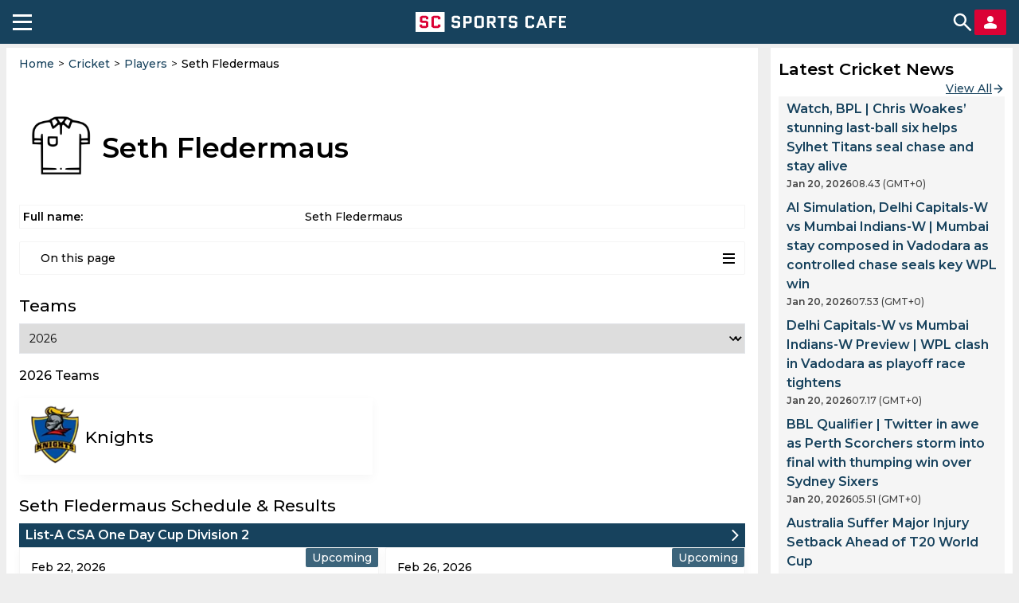

--- FILE ---
content_type: text/html; charset=utf-8
request_url: https://sportscafe.in/cricket/players/seth-fledermaus-12213
body_size: 91921
content:
<!DOCTYPE html>
<html lang="en-IN">
<head>
  <meta charset="utf-8">
  <meta http-equiv="X-UA-Compatible" content="IE=edge">
  <meta name="viewport" content="width=device-width, initial-scale=1">
  <meta name="robots" content="max-image-preview:large">
  <meta name="theme-color" content="#17425D">
  <meta name="msvalidate.01" content="8C0A2D6D4ED81B7F9B55D8ED928E4D2C" />
  <link rel="icon" sizes="192x192" href="https://cdn-static.spcafe.in/logo/logo192x192v1.png">
  <link rel="apple-touch-icon" href="https://cdn-static.spcafe.in/logo/logo192x192v1.png" />
  <link rel="preconnect" href="https://fonts.googleapis.com" />
  <link rel="preconnect" href="https://fonts.gstatic.com" />
  <link rel="preload" href="/Montserrat.woff2" as="font" type="font/woff2" crossorigin>
  <link rel="preload" href="/Roboto.woff2" as="font" type="font/woff2" crossorigin>
  <script data-schema="Organization" type="application/ld+json">
    {
      "@context": "https://schema.org",
      "@type": "Organization",
      "name": "SC SPORTS CAFE",
      "legalName": "SC SPORTS CAFE",
      "alternateName": "Sportscafe India",
      "url": "https://sportscafe.in",
      "logo": {
        "@type": "ImageObject",
        "url": "https://sportscafe.in/img/es3/articles/sportscafe_india_logo.scorimg.png"
      },
      "description": "Sports Cafe is India's premier source for real-time Cricket news, expert analysis, live scores, and comprehensive coverage of Indian and global sports",
      "slogan": "Sports News Today : Live Score, Latest Updates for Cricket, Football, Kabbadi",
      "email": "admin@sportscafe.in",
      "foundingDate": "2015-10-09",
      "brand": {
        "@type": "Brand",
        "name": "SC SPORTS CAFE"
      },
      "areaServed": [
        {
          "@type": "Place",
          "name": "India"
        },
        {
          "@type": "Place",
          "name": "Pakistan"
        },
        {
          "@type": "Place",
          "name": "Sri Lanka"
        },
        {
          "@type": "Place",
          "name": "Bangladesh"
        }
      ],
      "sameAs": [
        "https://www.youtube.com/@SportsCafe_ind",
        "https://www.facebook.com/SportsCafeIND",
        "https://www.instagram.com/sportscafe.in/",
        "https://twitter.com/IndiaSportscafe",
        "https://in.pinterest.com/sportscafe_india/",
        "https://t.me/sportscafenews",
        "https://www.linkedin.com/company/sportscafe-in/",
        "https://www.trustpilot.com/review/sportscafe.in",
        "https://news.google.com/publications/CAAqKAgKIiJDQklTRXdnTWFnOEtEWE53YjNKMGMyTmhabVV1YVc0b0FBUAE?ceid=US:en&oc=3",
        "https://www.youtube.com/@FootballSportsCafe",
        "https://www.facebook.com/profile.php?id=61566631242256",
        "https://www.instagram.com/football.sportscafe.in/"
      ],
      "employee": [
        {
          "@type": "Person",
          "name": "Faizan Qadiri",
          "jobTitle": "Head of the Sports Writers Team"
        },
        {
          "@type": "Person",
          "name": "Gantavaya Adukia",
          "jobTitle": "Senior Editor, Cricket"
        },
        {
          "@type": "Person",
          "name": "Arijit Kundu",
          "jobTitle": "Editor, Cricket"
        },
        {
          "@type": "Person",
          "name": "Anupam Pandey",
          "jobTitle": "Accomplished Sports Journalist, Media Expert (13 years of experience)"
        },
        {
          "@type": "Person",
          "name": "Amit Sinha",
          "jobTitle": "Media Professional with 8-Year-Long Career with Sports"
        }
      ]
    }
  </script>
  <script>
function mobileAndTabletcheck() {
    var check = false;
    (function(a){if(/(android|bb\d+|meego).+mobile|avantgo|bada\/|blackberry|blazer|compal|elaine|fennec|hiptop|iemobile|ip(hone|od)|iris|kindle|lge |maemo|midp|mmp|mobile.+firefox|netfront|opera m(ob|in)i|palm( os)?|phone|p(ixi|re)\/|plucker|pocket|psp|series(4|6)0|symbian|treo|up\.(browser|link)|vodafone|wap|windows ce|xda|xiino|android|ipad|playbook|silk/i.test(a)||/1207|6310|6590|3gso|4thp|50[1-6]i|770s|802s|a wa|abac|ac(er|oo|s\-)|ai(ko|rn)|al(av|ca|co)|amoi|an(ex|ny|yw)|aptu|ar(ch|go)|as(te|us)|attw|au(di|\-m|r |s )|avan|be(ck|ll|nq)|bi(lb|rd)|bl(ac|az)|br(e|v)w|bumb|bw\-(n|u)|c55\/|capi|ccwa|cdm\-|cell|chtm|cldc|cmd\-|co(mp|nd)|craw|da(it|ll|ng)|dbte|dc\-s|devi|dica|dmob|do(c|p)o|ds(12|\-d)|el(49|ai)|em(l2|ul)|er(ic|k0)|esl8|ez([4-7]0|os|wa|ze)|fetc|fly(\-|_)|g1 u|g560|gene|gf\-5|g\-mo|go(\.w|od)|gr(ad|un)|haie|hcit|hd\-(m|p|t)|hei\-|hi(pt|ta)|hp( i|ip)|hs\-c|ht(c(\-| |_|a|g|p|s|t)|tp)|hu(aw|tc)|i\-(20|go|ma)|i230|iac( |\-|\/)|ibro|idea|ig01|ikom|im1k|inno|ipaq|iris|ja(t|v)a|jbro|jemu|jigs|kddi|keji|kgt( |\/)|klon|kpt |kwc\-|kyo(c|k)|le(no|xi)|lg( g|\/(k|l|u)|50|54|\-[a-w])|libw|lynx|m1\-w|m3ga|m50\/|ma(te|ui|xo)|mc(01|21|ca)|m\-cr|me(rc|ri)|mi(o8|oa|ts)|mmef|mo(01|02|bi|de|do|t(\-| |o|v)|zz)|mt(50|p1|v )|mwbp|mywa|n10[0-2]|n20[2-3]|n30(0|2)|n50(0|2|5)|n7(0(0|1)|10)|ne((c|m)\-|on|tf|wf|wg|wt)|nok(6|i)|nzph|o2im|op(ti|wv)|oran|owg1|p800|pan(a|d|t)|pdxg|pg(13|\-([1-8]|c))|phil|pire|pl(ay|uc)|pn\-2|po(ck|rt|se)|prox|psio|pt\-g|qa\-a|qc(07|12|21|32|60|\-[2-7]|i\-)|qtek|r380|r600|raks|rim9|ro(ve|zo)|s55\/|sa(ge|ma|mm|ms|ny|va)|sc(01|h\-|oo|p\-)|sdk\/|se(c(\-|0|1)|47|mc|nd|ri)|sgh\-|shar|sie(\-|m)|sk\-0|sl(45|id)|sm(al|ar|b3|it|t5)|so(ft|ny)|sp(01|h\-|v\-|v )|sy(01|mb)|t2(18|50)|t6(00|10|18)|ta(gt|lk)|tcl\-|tdg\-|tel(i|m)|tim\-|t\-mo|to(pl|sh)|ts(70|m\-|m3|m5)|tx\-9|up(\.b|g1|si)|utst|v400|v750|veri|vi(rg|te)|vk(40|5[0-3]|\-v)|vm40|voda|vulc|vx(52|53|60|61|70|80|81|83|85|98)|w3c(\-| )|webc|whit|wi(g |nc|nw)|wmlb|wonu|x700|yas\-|your|zeto|zte\-/i.test(a.substr(0,4))) check = true;})(navigator.userAgent||navigator.vendor||window.opera);
    return check;
}
</script>
  <script type="text/javascript">
    window.uuid = '7c00e5ed-7ffa-4752-bce0-7ed623122824';
    window.windowConfig = {"env":"production","version":"0.6.5"};
    window.popupEnabled = false;
    window.popup = null;
    window.pageTags = {"is_mobile":"yes","hostname":"sportscafe.in","lang":"en","width":600,"height":900,"https":"no","is_server":"yes"};
    window.pageTags.is_mobile = mobileAndTabletcheck() ? 'yes' : 'no';
    window.pageTags.width = Math.max(document.documentElement.clientWidth, window.innerWidth || 0);
    window.pageTags.height = Math.max(document.documentElement.clientHeight, window.innerHeight || 0);
    window.pageTags.is_server = 'no';
    dataLayer = [window.pageTags];
    window.billetStatus = true;
    window.billet = null;
    window.banners = {};
    window.menu = null;
    window.menuCategories = {};
    window.navItems = [{"id":729,"parentId":492,"label":"Pro Kabaddi League","url":"https://sportscafe.in/blogs/pro-kabaddileague","image":"","displayOrder":729,"children":[]},{"id":656,"parentId":385,"label":"Points Table","url":"https://sportscafe.in/cricket/points-table","image":"","displayOrder":4,"children":[]},{"id":492,"parentId":null,"label":"SC Blog","url":"https://sportscafe.in/blogs","image":"","displayOrder":6,"children":[{"id":715,"parentId":492,"label":"Quizzes","url":"https://sportscafe.in/blogs/quizzes","image":"","displayOrder":715,"children":[]},{"id":716,"parentId":492,"label":"On This Day","url":"https://sportscafe.in/blogs/on-thisday","image":"","displayOrder":716,"children":[]},{"id":717,"parentId":492,"label":"Best in Cricket","url":"https://sportscafe.in/blogs/best-incricket","image":"","displayOrder":717,"children":[]},{"id":729,"parentId":492,"label":"Pro Kabaddi League","url":"https://sportscafe.in/blogs/pro-kabaddileague","image":"","displayOrder":729,"children":[]}]},{"id":413,"parentId":412,"label":"News","url":"/football/news","image":"","displayOrder":2,"children":[]},{"id":406,"parentId":385,"label":"Live Score","url":"https://sportscafe.in/cricket/live","image":"","displayOrder":2,"children":[{"id":658,"parentId":406,"label":"T20","url":"https://sportscafe.in/cricket/live/t20","image":"","displayOrder":1,"children":[]},{"id":664,"parentId":406,"label":"T20i","url":"https://sportscafe.in/cricket/live/t20i","image":"","displayOrder":2,"children":[]},{"id":659,"parentId":406,"label":"T10","url":"https://sportscafe.in/cricket/live/t10","image":"","displayOrder":3,"children":[]},{"id":660,"parentId":406,"label":"One-Day","url":"https://sportscafe.in/cricket/live/odi","image":"","displayOrder":4,"children":[]},{"id":661,"parentId":406,"label":"Live A","url":"https://sportscafe.in/cricket/live/list-a","image":"","displayOrder":5,"children":[]},{"id":663,"parentId":406,"label":"Test Matches","url":"https://sportscafe.in/cricket/live/test","image":"","displayOrder":6,"children":[]},{"id":662,"parentId":406,"label":"First Class","url":"https://sportscafe.in/cricket/live/first-class","image":"","displayOrder":662,"children":[]}]},{"id":662,"parentId":406,"label":"First Class","url":"https://sportscafe.in/cricket/live/first-class","image":"","displayOrder":662,"children":[]},{"id":435,"parentId":434,"label":"News","url":"https://sportscafe.in/badminton/news","image":"","displayOrder":1,"children":[]},{"id":439,"parentId":420,"label":"SC Originals","url":"/sports/tournament/sc_originals","image":"","displayOrder":8,"children":[]},{"id":658,"parentId":406,"label":"T20","url":"https://sportscafe.in/cricket/live/t20","image":"","displayOrder":1,"children":[]},{"id":443,"parentId":420,"label":"Archery","url":"https://sportscafe.in/archery","image":"","displayOrder":12,"children":[]},{"id":713,"parentId":386,"label":"Indian Cricket Team","url":"https://sportscafe.in/cricket/team/india_cricket_team","image":"","displayOrder":713,"children":[]},{"id":717,"parentId":492,"label":"Best in Cricket","url":"https://sportscafe.in/blogs/best-incricket","image":"","displayOrder":717,"children":[]},{"id":724,"parentId":723,"label":"Pro Kabaddi League","url":"https://sportscafe.in/kabaddi/live/pro-kabaddi-league","image":"","displayOrder":724,"children":[]},{"id":725,"parentId":722,"label":"News","url":"https://sportscafe.in/kabaddi/news","image":"","displayOrder":725,"children":[]},{"id":657,"parentId":385,"label":"Stadiums","url":"https://sportscafe.in/cricket/stadiums","image":"","displayOrder":7,"children":[]},{"id":659,"parentId":406,"label":"T10","url":"https://sportscafe.in/cricket/live/t10","image":"","displayOrder":3,"children":[]},{"id":663,"parentId":406,"label":"Test Matches","url":"https://sportscafe.in/cricket/live/test","image":"","displayOrder":6,"children":[]},{"id":714,"parentId":386,"label":"Major League Cricket","url":"https://sportscafe.in/cricket/tournament/major_league_cricket","image":"","displayOrder":714,"children":[]},{"id":491,"parentId":null,"label":"SC Video","url":"https://sportscafe.in/videos","image":"","displayOrder":7,"children":[]},{"id":385,"parentId":null,"label":"Cricket","url":"https://sportscafe.in/cricket","image":"","displayOrder":1,"children":[{"id":406,"parentId":385,"label":"Live Score","url":"https://sportscafe.in/cricket/live","image":"","displayOrder":2,"children":[{"id":658,"parentId":406,"label":"T20","url":"https://sportscafe.in/cricket/live/t20","image":"","displayOrder":1,"children":[]},{"id":664,"parentId":406,"label":"T20i","url":"https://sportscafe.in/cricket/live/t20i","image":"","displayOrder":2,"children":[]},{"id":659,"parentId":406,"label":"T10","url":"https://sportscafe.in/cricket/live/t10","image":"","displayOrder":3,"children":[]},{"id":660,"parentId":406,"label":"One-Day","url":"https://sportscafe.in/cricket/live/odi","image":"","displayOrder":4,"children":[]},{"id":661,"parentId":406,"label":"Live A","url":"https://sportscafe.in/cricket/live/list-a","image":"","displayOrder":5,"children":[]},{"id":663,"parentId":406,"label":"Test Matches","url":"https://sportscafe.in/cricket/live/test","image":"","displayOrder":6,"children":[]},{"id":662,"parentId":406,"label":"First Class","url":"https://sportscafe.in/cricket/live/first-class","image":"","displayOrder":662,"children":[]}]},{"id":386,"parentId":385,"label":"News","url":"https://sportscafe.in/cricket/news","image":"","displayOrder":3,"children":[{"id":713,"parentId":386,"label":"Indian Cricket Team","url":"https://sportscafe.in/cricket/team/india_cricket_team","image":"","displayOrder":713,"children":[]},{"id":714,"parentId":386,"label":"Major League Cricket","url":"https://sportscafe.in/cricket/tournament/major_league_cricket","image":"","displayOrder":714,"children":[]}]},{"id":656,"parentId":385,"label":"Points Table","url":"https://sportscafe.in/cricket/points-table","image":"","displayOrder":4,"children":[]},{"id":388,"parentId":385,"label":"Players","url":"https://sportscafe.in/cricket/players","image":"","displayOrder":5,"children":[]},{"id":387,"parentId":385,"label":"Teams","url":"https://sportscafe.in/cricket/teams","image":"","displayOrder":6,"children":[]},{"id":657,"parentId":385,"label":"Stadiums","url":"https://sportscafe.in/cricket/stadiums","image":"","displayOrder":7,"children":[]}]},{"id":419,"parentId":412,"label":"Live Score","url":"https://sportscafe.in/football/live","image":"","displayOrder":1,"children":[]},{"id":412,"parentId":null,"label":"Football","url":"https://sportscafe.in/football","image":"","displayOrder":2,"children":[{"id":419,"parentId":412,"label":"Live Score","url":"https://sportscafe.in/football/live","image":"","displayOrder":1,"children":[]},{"id":413,"parentId":412,"label":"News","url":"/football/news","image":"","displayOrder":2,"children":[]}]},{"id":444,"parentId":420,"label":"Squash","url":"https://sportscafe.in/squash","image":"","displayOrder":12,"children":[]},{"id":440,"parentId":420,"label":"Hockey","url":"https://sportscafe.in/hockey","image":"","displayOrder":6,"children":[]},{"id":387,"parentId":385,"label":"Teams","url":"https://sportscafe.in/cricket/teams","image":"","displayOrder":6,"children":[]},{"id":386,"parentId":385,"label":"News","url":"https://sportscafe.in/cricket/news","image":"","displayOrder":3,"children":[{"id":713,"parentId":386,"label":"Indian Cricket Team","url":"https://sportscafe.in/cricket/team/india_cricket_team","image":"","displayOrder":713,"children":[]},{"id":714,"parentId":386,"label":"Major League Cricket","url":"https://sportscafe.in/cricket/tournament/major_league_cricket","image":"","displayOrder":714,"children":[]}]},{"id":449,"parentId":420,"label":"Golf","url":"","image":"","displayOrder":15,"children":[]},{"id":441,"parentId":420,"label":"Wrestling","url":"https://sportscafe.in/wrestling","image":"","displayOrder":9,"children":[]},{"id":429,"parentId":420,"label":"Chess","url":"https://sportscafe.in/chess","image":"","displayOrder":5,"children":[{"id":430,"parentId":429,"label":"News","url":"https://sportscafe.in/chess/news","image":"","displayOrder":1,"children":[]}]},{"id":425,"parentId":420,"label":"Basketball","url":"https://sportscafe.in/basketball","image":"","displayOrder":2,"children":[]},{"id":437,"parentId":420,"label":"Boxing","url":"https://sportscafe.in/boxing","image":"","displayOrder":4,"children":[]},{"id":660,"parentId":406,"label":"One-Day","url":"https://sportscafe.in/cricket/live/odi","image":"","displayOrder":4,"children":[]},{"id":664,"parentId":406,"label":"T20i","url":"https://sportscafe.in/cricket/live/t20i","image":"","displayOrder":2,"children":[]},{"id":445,"parentId":420,"label":"Athletics","url":"https://sportscafe.in/athletics","image":"","displayOrder":14,"children":[]},{"id":715,"parentId":492,"label":"Quizzes","url":"https://sportscafe.in/blogs/quizzes","image":"","displayOrder":715,"children":[]},{"id":722,"parentId":null,"label":"Kabaddi","url":"https://sportscafe.in/kabaddi","image":"","displayOrder":3,"children":[{"id":723,"parentId":722,"label":"Live Score","url":"https://sportscafe.in/kabaddi/live","image":"","displayOrder":723,"children":[{"id":724,"parentId":723,"label":"Pro Kabaddi League","url":"https://sportscafe.in/kabaddi/live/pro-kabaddi-league","image":"","displayOrder":724,"children":[]}]},{"id":725,"parentId":722,"label":"News","url":"https://sportscafe.in/kabaddi/news","image":"","displayOrder":725,"children":[]}]},{"id":420,"parentId":null,"label":"Sports","url":"https://sportscafe.in/#","image":"","displayOrder":4,"children":[{"id":425,"parentId":420,"label":"Basketball","url":"https://sportscafe.in/basketball","image":"","displayOrder":2,"children":[]},{"id":426,"parentId":420,"label":"Tennis","url":"https://sportscafe.in/tennis","image":"","displayOrder":3,"children":[]},{"id":434,"parentId":420,"label":"Badminton","url":"https://sportscafe.in/badminton","image":"","displayOrder":3,"children":[{"id":435,"parentId":434,"label":"News","url":"https://sportscafe.in/badminton/news","image":"","displayOrder":1,"children":[]}]},{"id":437,"parentId":420,"label":"Boxing","url":"https://sportscafe.in/boxing","image":"","displayOrder":4,"children":[]},{"id":429,"parentId":420,"label":"Chess","url":"https://sportscafe.in/chess","image":"","displayOrder":5,"children":[{"id":430,"parentId":429,"label":"News","url":"https://sportscafe.in/chess/news","image":"","displayOrder":1,"children":[]}]},{"id":440,"parentId":420,"label":"Hockey","url":"https://sportscafe.in/hockey","image":"","displayOrder":6,"children":[]},{"id":438,"parentId":420,"label":"CUE Sports","url":"https://sportscafe.in/cuesports","image":"","displayOrder":7,"children":[]},{"id":439,"parentId":420,"label":"SC Originals","url":"/sports/tournament/sc_originals","image":"","displayOrder":8,"children":[]},{"id":441,"parentId":420,"label":"Wrestling","url":"https://sportscafe.in/wrestling","image":"","displayOrder":9,"children":[]},{"id":442,"parentId":420,"label":"Shooting","url":"https://sportscafe.in/shooting","image":"","displayOrder":11,"children":[]},{"id":443,"parentId":420,"label":"Archery","url":"https://sportscafe.in/archery","image":"","displayOrder":12,"children":[]},{"id":444,"parentId":420,"label":"Squash","url":"https://sportscafe.in/squash","image":"","displayOrder":12,"children":[]},{"id":445,"parentId":420,"label":"Athletics","url":"https://sportscafe.in/athletics","image":"","displayOrder":14,"children":[]},{"id":449,"parentId":420,"label":"Golf","url":"","image":"","displayOrder":15,"children":[]},{"id":446,"parentId":420,"label":"Horse Racing","url":"","image":"","displayOrder":15,"children":[]}]},{"id":388,"parentId":385,"label":"Players","url":"https://sportscafe.in/cricket/players","image":"","displayOrder":5,"children":[]},{"id":426,"parentId":420,"label":"Tennis","url":"https://sportscafe.in/tennis","image":"","displayOrder":3,"children":[]},{"id":661,"parentId":406,"label":"Live A","url":"https://sportscafe.in/cricket/live/list-a","image":"","displayOrder":5,"children":[]},{"id":716,"parentId":492,"label":"On This Day","url":"https://sportscafe.in/blogs/on-thisday","image":"","displayOrder":716,"children":[]},{"id":723,"parentId":722,"label":"Live Score","url":"https://sportscafe.in/kabaddi/live","image":"","displayOrder":723,"children":[{"id":724,"parentId":723,"label":"Pro Kabaddi League","url":"https://sportscafe.in/kabaddi/live/pro-kabaddi-league","image":"","displayOrder":724,"children":[]}]},{"id":434,"parentId":420,"label":"Badminton","url":"https://sportscafe.in/badminton","image":"","displayOrder":3,"children":[{"id":435,"parentId":434,"label":"News","url":"https://sportscafe.in/badminton/news","image":"","displayOrder":1,"children":[]}]},{"id":438,"parentId":420,"label":"CUE Sports","url":"https://sportscafe.in/cuesports","image":"","displayOrder":7,"children":[]},{"id":430,"parentId":429,"label":"News","url":"https://sportscafe.in/chess/news","image":"","displayOrder":1,"children":[]},{"id":442,"parentId":420,"label":"Shooting","url":"https://sportscafe.in/shooting","image":"","displayOrder":11,"children":[]},{"id":446,"parentId":420,"label":"Horse Racing","url":"","image":"","displayOrder":15,"children":[]}];
  </script>
  <script src="https://images.dmca.com/Badges/DMCABadgeHelper.min.js"></script>
  
  <script type="application/ld+json">{"@context":"https://schema.org","@graph":[{"@type":"SiteNavigationElement","name":"Cricket","url":"https://sportscafe.in/cricket","hasPart":[{"@type":"SiteNavigationElement","name":"Live Score","url":"https://sportscafe.in/cricket/live","hasPart":[{"@type":"SiteNavigationElement","name":"T20","url":"https://sportscafe.in/cricket/live/t20"},{"@type":"SiteNavigationElement","name":"T20i","url":"https://sportscafe.in/cricket/live/t20i"},{"@type":"SiteNavigationElement","name":"T10","url":"https://sportscafe.in/cricket/live/t10"},{"@type":"SiteNavigationElement","name":"One-Day","url":"https://sportscafe.in/cricket/live/odi"},{"@type":"SiteNavigationElement","name":"Live A","url":"https://sportscafe.in/cricket/live/list-a"},{"@type":"SiteNavigationElement","name":"Test Matches","url":"https://sportscafe.in/cricket/live/test"},{"@type":"SiteNavigationElement","name":"First Class","url":"https://sportscafe.in/cricket/live/first-class"}]},{"@type":"SiteNavigationElement","name":"News","url":"https://sportscafe.in/cricket/news","hasPart":[{"@type":"SiteNavigationElement","name":"Indian Cricket Team","url":"https://sportscafe.in/cricket/team/india_cricket_team"},{"@type":"SiteNavigationElement","name":"Major League Cricket","url":"https://sportscafe.in/cricket/tournament/major_league_cricket"}]},{"@type":"SiteNavigationElement","name":"Points Table","url":"https://sportscafe.in/cricket/points-table"},{"@type":"SiteNavigationElement","name":"Players","url":"https://sportscafe.in/cricket/players"},{"@type":"SiteNavigationElement","name":"Teams","url":"https://sportscafe.in/cricket/teams"},{"@type":"SiteNavigationElement","name":"Stadiums","url":"https://sportscafe.in/cricket/stadiums"}]},{"@type":"SiteNavigationElement","name":"Football","url":"https://sportscafe.in/football","hasPart":[{"@type":"SiteNavigationElement","name":"Live Score","url":"https://sportscafe.in/football/live"},{"@type":"SiteNavigationElement","name":"News","url":"/football/news"}]},{"@type":"SiteNavigationElement","name":"Kabaddi","url":"https://sportscafe.in/kabaddi","hasPart":[{"@type":"SiteNavigationElement","name":"Live Score","url":"https://sportscafe.in/kabaddi/live","hasPart":[{"@type":"SiteNavigationElement","name":"Pro Kabaddi League","url":"https://sportscafe.in/kabaddi/live/pro-kabaddi-league"}]},{"@type":"SiteNavigationElement","name":"News","url":"https://sportscafe.in/kabaddi/news"}]},{"@type":"SiteNavigationElement","name":"Sports","url":"https://sportscafe.in/#","hasPart":[{"@type":"SiteNavigationElement","name":"Basketball","url":"https://sportscafe.in/basketball"},{"@type":"SiteNavigationElement","name":"Tennis","url":"https://sportscafe.in/tennis"},{"@type":"SiteNavigationElement","name":"Badminton","url":"https://sportscafe.in/badminton","hasPart":[{"@type":"SiteNavigationElement","name":"News","url":"https://sportscafe.in/badminton/news"}]},{"@type":"SiteNavigationElement","name":"Boxing","url":"https://sportscafe.in/boxing"},{"@type":"SiteNavigationElement","name":"Chess","url":"https://sportscafe.in/chess","hasPart":[{"@type":"SiteNavigationElement","name":"News","url":"https://sportscafe.in/chess/news"}]},{"@type":"SiteNavigationElement","name":"Hockey","url":"https://sportscafe.in/hockey"},{"@type":"SiteNavigationElement","name":"CUE Sports","url":"https://sportscafe.in/cuesports"},{"@type":"SiteNavigationElement","name":"SC Originals","url":"/sports/tournament/sc_originals"},{"@type":"SiteNavigationElement","name":"Wrestling","url":"https://sportscafe.in/wrestling"},{"@type":"SiteNavigationElement","name":"Shooting","url":"https://sportscafe.in/shooting"},{"@type":"SiteNavigationElement","name":"Archery","url":"https://sportscafe.in/archery"},{"@type":"SiteNavigationElement","name":"Squash","url":"https://sportscafe.in/squash"},{"@type":"SiteNavigationElement","name":"Athletics","url":"https://sportscafe.in/athletics"},{"@type":"SiteNavigationElement","name":"Golf","url":""},{"@type":"SiteNavigationElement","name":"Horse Racing","url":""}]},{"@type":"SiteNavigationElement","name":"SC Blog","url":"https://sportscafe.in/blogs","hasPart":[{"@type":"SiteNavigationElement","name":"Quizzes","url":"https://sportscafe.in/blogs/quizzes"},{"@type":"SiteNavigationElement","name":"On This Day","url":"https://sportscafe.in/blogs/on-thisday"},{"@type":"SiteNavigationElement","name":"Best in Cricket","url":"https://sportscafe.in/blogs/best-incricket"},{"@type":"SiteNavigationElement","name":"Pro Kabaddi League","url":"https://sportscafe.in/blogs/pro-kabaddileague"}]},{"@type":"SiteNavigationElement","name":"SC Video","url":"https://sportscafe.in/videos"}]}</script>
  <script charset="UTF-8" type="text/javascript">
    setTimeout(() => {
      const script = document.createElement('script');
      script.src = "//widget.trustpilot.com/bootstrap/v5/tp.widget.bootstrap.min.js";
      document.getElementsByTagName('head')[0].appendChild(script);
    }, 10000);
  </script>

  <title>Seth Fledermaus — Cricket Player Age, Biography, Stats & Career Info</title>
<meta name="description" content="Seth Fledermaus — Professional cricketer. Explore the biography, age, stats, achievements, and career journey in international and domestic cricket."/>
<meta property="fb:pages" content="950986138257806"/>
<meta property="fb:app_id" content="316475308476317"/>
<meta property="og:site_name" content="SportsCafe.in"/>
<meta property="og:title" content="Seth Fledermaus — Cricket Player Age, Biography, Stats &amp; Career Info"/>
<meta property="og:image" content="https://sportscafe.in/img/es3-cfill-w800-h418undefined"/>
<meta property="og:description" content="Seth Fledermaus — Professional cricketer. Explore the biography, age, stats, achievements, and career journey in international and domestic cricket."/>
<meta property="og:url" content="https://sportscafe.in/cricket/players/seth-fledermaus-12213"/>
<meta property="article:published_time" content="2026-01-20T22:16:40.564Z"/>
<meta property="article:modified_time" content="2026-01-20T22:16:40.564Z"/>
<meta name="twitter:card" content="summary_large_image"/>
<meta name="twitter:title" content="Seth Fledermaus — Cricket Player Age, Biography, Stats &amp; Career Info"/>
<meta name="twitter:image" content="https://sportscafe.in/img/es3-cfill-w800-h418undefined"/>
<meta name="twitter:description" content="Seth Fledermaus — Professional cricketer. Explore the biography, age, stats, achievements, and career journey in international and domestic cricket."/>
<meta name="twitter:url" content="https://sportscafe.in/cricket/players/seth-fledermaus-12213"/>
<meta name="twitter:site" content="@indiaSportscafe"/>
  <link rel="manifest" href="/manifest.json">
  <!-- Google Tag Manager -->
<script>
  document.addEventListener('DOMContentLoaded', () => {
    setTimeout(() => {
      (function(w,d,s,l,i){w[l]=w[l]||[];w[l].push({'gtm.start':
      new Date().getTime(),event:'gtm.js'});var f=d.getElementsByTagName(s)[0],
      j=d.createElement(s),dl=l!='dataLayer'?'&l='+l:'';j.async=true;j.src=
      'https://www.googletagmanager.com/gtm.js?id='+i+dl;f.parentNode.insertBefore(j,f);
      })(window,document,'script','dataLayer','GTM-W46RM2R');
    }, 15000);
  });
</script>
<!-- End Google Tag Manager -->
  
  
  
  
    <style type="text/css">
        *{margin:0;padding:0;box-sizing:border-box}html{font-family:sans-serif;-ms-text-size-adjust:100%;-webkit-text-size-adjust:100%}body{margin:0}*{box-sizing:border-box}article,aside,details,figcaption,figure,footer,header,hgroup,main,menu,nav,section,summary{display:block}audio,canvas,progress,video{display:inline-block;vertical-align:baseline}audio:not([controls]){display:none;height:0}[hidden],template{display:none}a{background-color:rgba(0,0,0,0)}a:active,a:hover{outline:0}abbr[title]{border-bottom:1px dotted}b,strong{font-weight:bold}dfn{font-style:italic}h1{font-size:2em;margin:.67em 0}mark{background:#ff0;color:#000}small{font-size:80%}sub,sup{font-size:75%;line-height:0;position:relative;vertical-align:baseline}sup{top:-0.5em}sub{bottom:-0.25em}img{border:0}svg:not(:root){overflow:hidden}figure{margin:0px}hr{box-sizing:content-box;height:0}pre{overflow:auto}code,kbd,pre,samp{font-family:monospace,monospace;font-size:1em}button,input,optgroup,select,textarea{color:inherit;font:inherit;margin:0}button{overflow:visible}button,select{text-transform:none}button,html input[type=button],input[type=reset],input[type=submit]{-webkit-appearance:button;cursor:pointer}button[disabled],html input[disabled]{cursor:default}button::-moz-focus-inner,input::-moz-focus-inner{border:0;padding:0}input{line-height:normal}input[type=checkbox],input[type=radio]{box-sizing:border-box;padding:0}input[type=number]::-webkit-inner-spin-button,input[type=number]::-webkit-outer-spin-button{height:auto}input[type=search]{-webkit-appearance:textfield;box-sizing:content-box}input[type=search]::-webkit-search-cancel-button,input[type=search]::-webkit-search-decoration{-webkit-appearance:none}fieldset{border:1px solid silver;margin:0 2px;padding:.35em .625em .75em}legend{border:0;padding:0}textarea{overflow:auto}optgroup{font-weight:bold}table{border-collapse:collapse;border-spacing:0}td,th{padding:0}.col-xs-1,.col-sm-1,.col-md-1,.col-lg-1,.col-xs-2,.col-sm-2,.col-md-2,.col-lg-2,.col-xs-3,.col-sm-3,.col-md-3,.col-lg-3,.col-xs-4,.col-sm-4,.col-md-4,.col-lg-4,.col-xs-5,.col-sm-5,.col-md-5,.col-lg-5,.col-xs-6,.col-sm-6,.col-md-6,.col-lg-6,.col-xs-7,.col-sm-7,.col-md-7,.col-lg-7,.col-xs-8,.col-sm-8,.col-md-8,.col-lg-8,.col-xs-9,.col-sm-9,.col-md-9,.col-lg-9,.col-xs-10,.col-sm-10,.col-md-10,.col-lg-10,.col-xs-11,.col-sm-11,.col-md-11,.col-lg-11,.col-xs-12,.col-sm-12,.col-md-12,.col-lg-12{position:relative;min-height:1px;padding-left:8px;padding-right:8px}.col-xs-1,.col-xs-2,.col-xs-3,.col-xs-4,.col-xs-5,.col-xs-6,.col-xs-7,.col-xs-8,.col-xs-9,.col-xs-10,.col-xs-11,.col-xs-12{float:left}.col-xs-1{width:8.3333333333%}.col-xs-2{width:16.6666666667%}.col-xs-3{width:25%}.col-xs-4{width:33.3333333333%}.col-xs-5{width:41.6666666667%}.col-xs-6{width:50%}.col-xs-7{width:58.3333333333%}.col-xs-8{width:66.6666666667%}.col-xs-9{width:75%}.col-xs-10{width:83.3333333333%}.col-xs-11{width:91.6666666667%}.col-xs-12{width:100%}.col-xs-pull-0{right:auto}.col-xs-pull-1{right:8.3333333333%}.col-xs-pull-2{right:16.6666666667%}.col-xs-pull-3{right:25%}.col-xs-pull-4{right:33.3333333333%}.col-xs-pull-5{right:41.6666666667%}.col-xs-pull-6{right:50%}.col-xs-pull-7{right:58.3333333333%}.col-xs-pull-8{right:66.6666666667%}.col-xs-pull-9{right:75%}.col-xs-pull-10{right:83.3333333333%}.col-xs-pull-11{right:91.6666666667%}.col-xs-pull-12{right:100%}.col-xs-push-0{left:auto}.col-xs-push-1{left:8.3333333333%}.col-xs-push-2{left:16.6666666667%}.col-xs-push-3{left:25%}.col-xs-push-4{left:33.3333333333%}.col-xs-push-5{left:41.6666666667%}.col-xs-push-6{left:50%}.col-xs-push-7{left:58.3333333333%}.col-xs-push-8{left:66.6666666667%}.col-xs-push-9{left:75%}.col-xs-push-10{left:83.3333333333%}.col-xs-push-11{left:91.6666666667%}.col-xs-push-12{left:100%}.col-xs-offset-0{margin-left:0%}.col-xs-offset-1{margin-left:8.3333333333%}.col-xs-offset-2{margin-left:16.6666666667%}.col-xs-offset-3{margin-left:25%}.col-xs-offset-4{margin-left:33.3333333333%}.col-xs-offset-5{margin-left:41.6666666667%}.col-xs-offset-6{margin-left:50%}.col-xs-offset-7{margin-left:58.3333333333%}.col-xs-offset-8{margin-left:66.6666666667%}.col-xs-offset-9{margin-left:75%}.col-xs-offset-10{margin-left:83.3333333333%}.col-xs-offset-11{margin-left:91.6666666667%}.col-xs-offset-12{margin-left:100%}@media(min-width: 960px){.col-sm-1,.col-sm-2,.col-sm-3,.col-sm-4,.col-sm-5,.col-sm-6,.col-sm-7,.col-sm-8,.col-sm-9,.col-sm-10,.col-sm-11,.col-sm-12{float:left}.col-sm-1{width:8.3333333333%}.col-sm-2{width:16.6666666667%}.col-sm-3{width:25%}.col-sm-4{width:33.3333333333%}.col-sm-5{width:41.6666666667%}.col-sm-6{width:50%}.col-sm-7{width:58.3333333333%}.col-sm-8{width:66.6666666667%}.col-sm-9{width:75%}.col-sm-10{width:83.3333333333%}.col-sm-11{width:91.6666666667%}.col-sm-12{width:100%}.col-sm-pull-0{right:auto}.col-sm-pull-1{right:8.3333333333%}.col-sm-pull-2{right:16.6666666667%}.col-sm-pull-3{right:25%}.col-sm-pull-4{right:33.3333333333%}.col-sm-pull-5{right:41.6666666667%}.col-sm-pull-6{right:50%}.col-sm-pull-7{right:58.3333333333%}.col-sm-pull-8{right:66.6666666667%}.col-sm-pull-9{right:75%}.col-sm-pull-10{right:83.3333333333%}.col-sm-pull-11{right:91.6666666667%}.col-sm-pull-12{right:100%}.col-sm-push-0{left:auto}.col-sm-push-1{left:8.3333333333%}.col-sm-push-2{left:16.6666666667%}.col-sm-push-3{left:25%}.col-sm-push-4{left:33.3333333333%}.col-sm-push-5{left:41.6666666667%}.col-sm-push-6{left:50%}.col-sm-push-7{left:58.3333333333%}.col-sm-push-8{left:66.6666666667%}.col-sm-push-9{left:75%}.col-sm-push-10{left:83.3333333333%}.col-sm-push-11{left:91.6666666667%}.col-sm-push-12{left:100%}.col-sm-offset-0{margin-left:0%}.col-sm-offset-1{margin-left:8.3333333333%}.col-sm-offset-2{margin-left:16.6666666667%}.col-sm-offset-3{margin-left:25%}.col-sm-offset-4{margin-left:33.3333333333%}.col-sm-offset-5{margin-left:41.6666666667%}.col-sm-offset-6{margin-left:50%}.col-sm-offset-7{margin-left:58.3333333333%}.col-sm-offset-8{margin-left:66.6666666667%}.col-sm-offset-9{margin-left:75%}.col-sm-offset-10{margin-left:83.3333333333%}.col-sm-offset-11{margin-left:91.6666666667%}.col-sm-offset-12{margin-left:100%}}@media(min-width: 960px){.col-md-1,.col-md-2,.col-md-3,.col-md-4,.col-md-5,.col-md-6,.col-md-7,.col-md-8,.col-md-9,.col-md-10,.col-md-11,.col-md-12{float:left}.col-md-1{width:8.3333333333%}.col-md-2{width:16.6666666667%}.col-md-3{width:25%}.col-md-4{width:33.3333333333%}.col-md-5{width:41.6666666667%}.col-md-6{width:50%}.col-md-7{width:58.3333333333%}.col-md-8{width:66.6666666667%}.col-md-9{width:75%}.col-md-10{width:83.3333333333%}.col-md-11{width:91.6666666667%}.col-md-12{width:100%}.col-md-pull-0{right:auto}.col-md-pull-1{right:8.3333333333%}.col-md-pull-2{right:16.6666666667%}.col-md-pull-3{right:25%}.col-md-pull-4{right:33.3333333333%}.col-md-pull-5{right:41.6666666667%}.col-md-pull-6{right:50%}.col-md-pull-7{right:58.3333333333%}.col-md-pull-8{right:66.6666666667%}.col-md-pull-9{right:75%}.col-md-pull-10{right:83.3333333333%}.col-md-pull-11{right:91.6666666667%}.col-md-pull-12{right:100%}.col-md-push-0{left:auto}.col-md-push-1{left:8.3333333333%}.col-md-push-2{left:16.6666666667%}.col-md-push-3{left:25%}.col-md-push-4{left:33.3333333333%}.col-md-push-5{left:41.6666666667%}.col-md-push-6{left:50%}.col-md-push-7{left:58.3333333333%}.col-md-push-8{left:66.6666666667%}.col-md-push-9{left:75%}.col-md-push-10{left:83.3333333333%}.col-md-push-11{left:91.6666666667%}.col-md-push-12{left:100%}.col-md-offset-0{margin-left:0%}.col-md-offset-1{margin-left:8.3333333333%}.col-md-offset-2{margin-left:16.6666666667%}.col-md-offset-3{margin-left:25%}.col-md-offset-4{margin-left:33.3333333333%}.col-md-offset-5{margin-left:41.6666666667%}.col-md-offset-6{margin-left:50%}.col-md-offset-7{margin-left:58.3333333333%}.col-md-offset-8{margin-left:66.6666666667%}.col-md-offset-9{margin-left:75%}.col-md-offset-10{margin-left:83.3333333333%}.col-md-offset-11{margin-left:91.6666666667%}.col-md-offset-12{margin-left:100%}}@media(min-width: 1280px){.col-lg-1,.col-lg-2,.col-lg-3,.col-lg-4,.col-lg-5,.col-lg-6,.col-lg-7,.col-lg-8,.col-lg-9,.col-lg-10,.col-lg-11,.col-lg-12{float:left}.col-lg-1{width:8.3333333333%}.col-lg-2{width:16.6666666667%}.col-lg-3{width:25%}.col-lg-4{width:33.3333333333%}.col-lg-5{width:41.6666666667%}.col-lg-6{width:50%}.col-lg-7{width:58.3333333333%}.col-lg-8{width:66.6666666667%}.col-lg-9{width:75%}.col-lg-10{width:83.3333333333%}.col-lg-11{width:91.6666666667%}.col-lg-12{width:100%}.col-lg-pull-0{right:auto}.col-lg-pull-1{right:8.3333333333%}.col-lg-pull-2{right:16.6666666667%}.col-lg-pull-3{right:25%}.col-lg-pull-4{right:33.3333333333%}.col-lg-pull-5{right:41.6666666667%}.col-lg-pull-6{right:50%}.col-lg-pull-7{right:58.3333333333%}.col-lg-pull-8{right:66.6666666667%}.col-lg-pull-9{right:75%}.col-lg-pull-10{right:83.3333333333%}.col-lg-pull-11{right:91.6666666667%}.col-lg-pull-12{right:100%}.col-lg-push-0{left:auto}.col-lg-push-1{left:8.3333333333%}.col-lg-push-2{left:16.6666666667%}.col-lg-push-3{left:25%}.col-lg-push-4{left:33.3333333333%}.col-lg-push-5{left:41.6666666667%}.col-lg-push-6{left:50%}.col-lg-push-7{left:58.3333333333%}.col-lg-push-8{left:66.6666666667%}.col-lg-push-9{left:75%}.col-lg-push-10{left:83.3333333333%}.col-lg-push-11{left:91.6666666667%}.col-lg-push-12{left:100%}.col-lg-offset-0{margin-left:0%}.col-lg-offset-1{margin-left:8.3333333333%}.col-lg-offset-2{margin-left:16.6666666667%}.col-lg-offset-3{margin-left:25%}.col-lg-offset-4{margin-left:33.3333333333%}.col-lg-offset-5{margin-left:41.6666666667%}.col-lg-offset-6{margin-left:50%}.col-lg-offset-7{margin-left:58.3333333333%}.col-lg-offset-8{margin-left:66.6666666667%}.col-lg-offset-9{margin-left:75%}.col-lg-offset-10{margin-left:83.3333333333%}.col-lg-offset-11{margin-left:91.6666666667%}.col-lg-offset-12{margin-left:100%}}.left-bar,.center-bar,.right-bar{padding-left:0px;margin-top:0px;padding-right:5px}.sc-cr:after{display:table;content:" ";clear:both}@media screen and (max-width: 960px){.center-bar{margin-top:0px;padding-right:0px}.right-bar{display:none}}
    </style>
    <script type="text/javascript">
    window.content = {"header":"Seth Fledermaus","staticBreadCrumbs":[{"text":"Home","link":"/"},{"text":"Cricket","link":"/Cricket"},{"text":"Players","link":"/Cricket/players"},{"text":"Seth Fledermaus","link":"/Cricket/players/seth-fledermaus-12213"}],"player":{"player":{"id":12213,"source":"SportsRadar","sport":"Cricket","name":"Fledermaus, Seth","fullName":"Seth Fledermaus","country":null,"urlSegment":"seth-fledermaus-12213","details":{"sport":"Cricket","type":null,"height":null,"battingStyle":null,"bowlingStyle":null,"statistics":[]},"relatedPlayers":[{"id":2757,"source":"SportsRadar","sport":"Cricket","name":"Jansen, Duan","fullName":"Duan Jansen","country":"South Africa","competitors":[{"id":13544,"name":"Knights"},{"id":21215,"name":"St. Kitts and Nevis Patriots"},{"id":13570,"name":"North West Dragons"},{"id":24434,"name":"Harare Hurricanes"},{"id":13542,"name":"Titans"},{"id":50790,"name":"Joburg Super Kings"}],"urlSegment":"duan-jansen-2757","priority":null,"externalId":"sr:player:736318","createdAt":"2023-04-26T21:38:53.33356Z","gender":null,"unionKey":null,"unionType":null,"approved":false,"visible":false,"competitor":"Knights, St. Kitts and Nevis Patriots, North West Dragons, Harare Hurricanes, Titans, Joburg Super Kings"},{"id":2354,"source":"SportsRadar","sport":"Cricket","name":"Whitehead, Sean","fullName":"Sean Andre Whitehead","country":"South Africa","competitors":[{"id":13544,"name":"Knights"},{"id":13543,"name":"Warriors"},{"id":51127,"name":"South Africa"},{"id":13496,"name":"Kwazulu Natal Inland"},{"id":13541,"name":"Dolphins"},{"id":79979,"name":"Tuskers"}],"urlSegment":"sean-andre-whitehead-2354","priority":null,"externalId":"sr:player:735822","createdAt":"2023-04-26T21:38:53.33356Z","gender":null,"unionKey":null,"unionType":null,"approved":false,"visible":false,"competitor":"Knights, Warriors, South Africa, Kwazulu Natal Inland, Dolphins, Tuskers"},{"id":7960,"source":"SportsRadar","sport":"Cricket","name":"Pienaar, Obus","fullName":"Abraham Jacobus Pienaar","country":"South Africa","competitors":[{"id":13560,"name":"Northern Cape"},{"id":25503,"name":"Morrisville Raptors"},{"id":15595,"name":"Atlanta Fire"},{"id":53085,"name":"Morrisville Samp Army"},{"id":23743,"name":"Washington Freedom"},{"id":26212,"name":"Morrisville Unity"},{"id":52960,"name":"New York Cowboys"},{"id":57325,"name":"Mid-Atlantic Zone"},{"id":52193,"name":"Manipal Tigers"},{"id":52961,"name":"Nj Titans"},{"id":16860,"name":"Dark View Explorers"},{"id":80830,"name":"Vancouver Kings"}],"urlSegment":"abraham-jacobus-pienaar-7960","priority":null,"externalId":"sr:player:664438","createdAt":"2023-07-15T02:18:15.377547Z","gender":null,"unionKey":null,"unionType":null,"approved":false,"visible":false,"competitor":"Northern Cape, Morrisville Raptors, Atlanta Fire, Morrisville Samp Army, Washington Freedom, Morrisville Unity, New York Cowboys, Mid-Atlantic Zone, Manipal Tigers, Nj Titans, Dark View Explorers, Vancouver Kings"},{"id":11547,"source":"SportsRadar","sport":"Cricket","name":"Bosch, Clayton Gregory","fullName":"Clayton Gregory Bosch","country":"South Africa","competitors":[{"id":13544,"name":"Knights"},{"id":13543,"name":"Warriors"},{"id":13497,"name":"Eastern Cape Linyathi"}],"urlSegment":"clayton-gregory-bosch-11547","priority":null,"externalId":"sr:player:725538","createdAt":"2023-09-16T08:37:08.927948Z","gender":null,"unionKey":null,"unionType":null,"approved":false,"visible":false,"competitor":"Knights, Warriors, Eastern Cape Linyathi"},{"id":3034,"source":"SportsRadar","sport":"Cricket","name":"Kleinveldt, Matthew","fullName":"Matthew Caleb Kleinveldt","country":"England","competitors":[{"id":13544,"name":"Knights"},{"id":13542,"name":"Titans"},{"id":13546,"name":"Western Province"},{"id":13570,"name":"North West Dragons"}],"urlSegment":"matthew-caleb-kleinveldt-3034","priority":null,"externalId":"sr:player:654958","createdAt":"2023-04-26T21:38:53.33356Z","gender":null,"unionKey":null,"unionType":null,"approved":false,"visible":false,"competitor":"Knights, Titans, Western Province, North West Dragons"},{"id":3037,"source":"SportsRadar","sport":"Cricket","name":"Botha, Patrick","fullName":"Patrick Botha","country":"South Africa","competitors":[{"id":25091,"name":"Waringstown Cc"}],"urlSegment":"patrick-botha-3037","priority":null,"externalId":"sr:player:681080","createdAt":"2023-04-26T21:38:53.33356Z","gender":null,"unionKey":null,"unionType":null,"approved":false,"visible":false,"competitor":"Waringstown Cc"},{"id":2283,"source":"SportsRadar","sport":"Cricket","name":"Coetzee, Gerald","fullName":"Gerald William Coetzee","country":"South Africa","competitors":[{"id":13555,"name":"South Africa"},{"id":13544,"name":"Knights"},{"id":13542,"name":"Titans"},{"id":51127,"name":"South Africa"},{"id":20706,"name":"South Africa A"},{"id":23738,"name":"Texas Super Kings"},{"id":13616,"name":"Mumbai Indians"},{"id":13607,"name":"Gujarat Titans"},{"id":23742,"name":"Seattle Orcas"},{"id":50892,"name":"Durban Super Giants"}],"urlSegment":"gerald-william-coetzee-2283","priority":null,"externalId":"sr:player:736428","createdAt":"2023-04-26T21:38:53.33356Z","gender":null,"unionKey":null,"unionType":null,"approved":false,"visible":false,"competitor":"South Africa, Knights, Titans, South Africa, South Africa A, Texas Super Kings, Mumbai Indians, Gujarat Titans, Seattle Orcas, Durban Super Giants"},{"id":3042,"source":"SportsRadar","sport":"Cricket","name":"Snyman, Jacques","fullName":"Gerrit Jacques Snyman","country":"South Africa","competitors":[{"id":13555,"name":"South Africa"},{"id":13544,"name":"Knights"},{"id":13560,"name":"Northern Cape"},{"id":60594,"name":"South Africa Legends"},{"id":50893,"name":"Mi Cape Town"}],"urlSegment":"gerrit-jacques-snyman-3042","priority":null,"externalId":"sr:player:735590","createdAt":"2023-04-26T21:38:53.33356Z","gender":null,"unionKey":null,"unionType":null,"approved":false,"visible":false,"competitor":"South Africa, Knights, Northern Cape, South Africa Legends, Mi Cape Town"},{"id":2310,"source":"SportsRadar","sport":"Cricket","name":"Mosehle, Mangaliso","fullName":"Mangaliso Mosehle","country":"South Africa","competitors":[{"id":13555,"name":"South Africa"},{"id":13541,"name":"Dolphins"},{"id":13544,"name":"Knights"},{"id":13545,"name":"DP World Lions"},{"id":13561,"name":"Eastern Storm"},{"id":13496,"name":"Kwazulu Natal Inland"},{"id":81655,"name":"Paarl Rocks"}],"urlSegment":"mangaliso-mosehle-2310","priority":null,"externalId":"sr:player:664286","createdAt":"2023-04-26T21:38:53.33356Z","gender":null,"unionKey":null,"unionType":null,"approved":false,"visible":false,"competitor":"South Africa, Dolphins, Knights, DP World Lions, Eastern Storm, Kwazulu Natal Inland, Paarl Rocks"},{"id":3047,"source":"SportsRadar","sport":"Cricket","name":"Motlhoaring, Orapeleng","fullName":"Orapeleng Motlhoaring","country":"South Africa","competitors":[{"id":13544,"name":"Knights"},{"id":13560,"name":"Northern Cape"},{"id":13555,"name":"South Africa"}],"urlSegment":"orapeleng-motlhoaring-3047","priority":null,"externalId":"sr:player:2138440","createdAt":"2023-04-26T21:38:53.33356Z","gender":null,"unionKey":null,"unionType":null,"approved":false,"visible":false,"competitor":"Knights, Northern Cape, South Africa"},{"id":811,"source":"SportsRadar","sport":"Cricket","name":"Baartman, Ottniel","fullName":"Ottniel Emile Graham Baartman","country":"South Africa","competitors":[{"id":13555,"name":"South Africa"},{"id":13541,"name":"Dolphins"},{"id":13544,"name":"Knights"},{"id":13560,"name":"Northern Cape"},{"id":13627,"name":"Hampshire"},{"id":23738,"name":"Texas Super Kings"},{"id":50991,"name":"Paarl Royals"},{"id":20706,"name":"South Africa A"}],"urlSegment":"ottniel-emile-graham-baartman-811","priority":null,"externalId":"sr:player:725074","createdAt":"2023-04-26T21:38:53.33356Z","gender":null,"unionKey":null,"unionType":null,"approved":false,"visible":false,"competitor":"South Africa, Dolphins, Knights, Northern Cape, Hampshire, Texas Super Kings, Paarl Royals, South Africa A"},{"id":231,"source":"SportsRadar","sport":"Cricket","name":"Rossouw, Rilee","fullName":"Rilee Roscoe Rossouw","country":"South Africa","competitors":[{"id":13555,"name":"South Africa"},{"id":13479,"name":"Quetta Gladiators"},{"id":54202,"name":"Khulna Tigers"},{"id":53086,"name":"Delhi Bulls"},{"id":20158,"name":"Oval Invincibles"},{"id":13609,"name":"Punjab Kings"},{"id":24391,"name":"Jaffna Kings"},{"id":21215,"name":"St. Kitts and Nevis Patriots"},{"id":53083,"name":"Deccan Gladiators"},{"id":50790,"name":"Joburg Super Kings"},{"id":82160,"name":"Ajman Titans"}],"urlSegment":"rilee-roscoe-rossouw-231","priority":null,"externalId":"sr:player:661340","createdAt":"2023-04-26T21:38:53.33356Z","gender":null,"unionKey":null,"unionType":null,"approved":false,"visible":false,"competitor":"South Africa, Quetta Gladiators, Khulna Tigers, Delhi Bulls, Oval Invincibles, Punjab Kings, Jaffna Kings, St. Kitts and Nevis Patriots, Deccan Gladiators, Joburg Super Kings, Ajman Titans"},{"id":807,"source":"SportsRadar","sport":"Cricket","name":"Petersen, Keegan","fullName":"Keegan Petersen","country":"South Africa","competitors":[{"id":13555,"name":"South Africa"},{"id":13541,"name":"Dolphins"},{"id":13544,"name":"Knights"},{"id":13571,"name":"Rocks"},{"id":13560,"name":"Northern Cape"},{"id":20706,"name":"South Africa A"},{"id":13542,"name":"Titans"}],"urlSegment":"keegan-petersen-807","priority":null,"externalId":"sr:player:710840","createdAt":"2023-04-26T21:38:53.33356Z","gender":null,"unionKey":null,"unionType":null,"approved":false,"visible":false,"competitor":"South Africa, Dolphins, Knights, Rocks, Northern Cape, South Africa A, Titans"},{"id":11569,"source":"SportsRadar","sport":"Cricket","name":"Klijnhans, CP","fullName":"CP Klijnhans","country":null,"competitors":[{"id":13544,"name":"Knights"},{"id":13560,"name":"Northern Cape"}],"urlSegment":"cp-klijnhans-11569","priority":null,"externalId":"sr:player:2295885","createdAt":"2023-09-16T17:12:15.368135Z","gender":null,"unionKey":null,"unionType":null,"approved":false,"visible":false,"competitor":"Knights, Northern Cape"},{"id":3045,"source":"SportsRadar","sport":"Cricket","name":"Pretorius, Migael","fullName":"Migael Pretorius","country":"South Africa","competitors":[{"id":13555,"name":"South Africa"},{"id":20966,"name":"Jamaica Tallawahs"},{"id":13544,"name":"Knights"},{"id":13638,"name":"Durham"},{"id":20706,"name":"South Africa A"},{"id":53083,"name":"Deccan Gladiators"},{"id":53088,"name":"Chennai Braves"},{"id":50992,"name":"Pretoria Capitals"},{"id":13635,"name":"Somerset"}],"urlSegment":"migael-pretorius-3045","priority":null,"externalId":"sr:player:738078","createdAt":"2023-04-26T21:38:53.33356Z","gender":null,"unionKey":null,"unionType":null,"approved":false,"visible":false,"competitor":"South Africa, Jamaica Tallawahs, Knights, Durham, South Africa A, Deccan Gladiators, Chennai Braves, Pretoria Capitals, Somerset"},{"id":2405,"source":"SportsRadar","sport":"Cricket","name":"Behardien, Farhaan","fullName":"Farhaan Behardien","country":"South Africa","competitors":[{"id":13544,"name":"Knights"},{"id":13543,"name":"Warriors"},{"id":13571,"name":"Rocks"},{"id":20706,"name":"South Africa A"},{"id":68548,"name":"South Africa Masters"}],"urlSegment":"farhaan-behardien-2405","priority":null,"externalId":"sr:player:698630","createdAt":"2023-04-26T21:38:53.33356Z","gender":null,"unionKey":null,"unionType":null,"approved":false,"visible":false,"competitor":"Knights, Warriors, Rocks, South Africa A, South Africa Masters"},{"id":11650,"source":"SportsRadar","sport":"Cricket","name":"Mahlokwana, Gregory","fullName":"Gregory Mahlokwana","country":"South Africa","competitors":[{"id":13544,"name":"Knights"},{"id":13542,"name":"Titans"},{"id":13562,"name":"Mpumalanga Rhinos"}],"urlSegment":"gregory-mahlokwana-11650","priority":null,"externalId":"sr:player:727188","createdAt":"2023-09-19T07:37:13.545256Z","gender":null,"unionKey":null,"unionType":null,"approved":false,"visible":false,"competitor":"Knights, Titans, Mpumalanga Rhinos"},{"id":3793,"source":"SportsRadar","sport":"Cricket","name":"de Lange, Marchant","fullName":"Marchant de Lange","country":"South Africa","competitors":[{"id":13555,"name":"South Africa"},{"id":13626,"name":"Gloucestershire"},{"id":13506,"name":"Islamabad United"},{"id":24394,"name":"Dambulla Aura"},{"id":53087,"name":"Team Abu Dhabi"},{"id":52858,"name":"Abu Dhabi Knight Riders"},{"id":20158,"name":"Oval Invincibles"},{"id":20154,"name":"Manchester Originals"},{"id":69453,"name":"Biratnagar Kings"}],"urlSegment":"marchant-de-lange-3793","priority":null,"externalId":"sr:player:684598","createdAt":"2023-04-26T21:38:53.33356Z","gender":null,"unionKey":null,"unionType":null,"approved":false,"visible":false,"competitor":"South Africa, Gloucestershire, Islamabad United, Dambulla Aura, Team Abu Dhabi, Abu Dhabi Knight Riders, Oval Invincibles, Manchester Originals, Biratnagar Kings"},{"id":3032,"source":"SportsRadar","sport":"Cricket","name":"van Biljon, Pite","fullName":"Petrus Johannes van Biljon","country":"South Africa","competitors":[{"id":13555,"name":"South Africa"},{"id":13544,"name":"Knights"},{"id":13496,"name":"Kwazulu Natal Inland"}],"urlSegment":"petrus-johannes-van-biljon-3032","priority":null,"externalId":"sr:player:645908","createdAt":"2023-04-26T21:38:53.33356Z","gender":null,"unionKey":null,"unionType":null,"approved":false,"visible":false,"competitor":"South Africa, Knights, Kwazulu Natal Inland"},{"id":2403,"source":"SportsRadar","sport":"Cricket","name":"von Berg, Shaun","fullName":"Shaun von Berg","country":"South Africa","competitors":[{"id":13555,"name":"South Africa"},{"id":13544,"name":"Knights"},{"id":13542,"name":"Titans"},{"id":13571,"name":"Rocks"},{"id":13497,"name":"Eastern Cape Linyathi"},{"id":20706,"name":"South Africa A"},{"id":13474,"name":"Southern Rocks"},{"id":81655,"name":"Paarl Rocks"},{"id":81657,"name":"West Coast Blues"}],"urlSegment":"shaun-von-berg-2403","priority":null,"externalId":"sr:player:684618","createdAt":"2023-04-26T21:38:53.33356Z","gender":null,"unionKey":null,"unionType":null,"approved":false,"visible":false,"competitor":"South Africa, Knights, Titans, Rocks, Eastern Cape Linyathi, South Africa A, Southern Rocks, Paarl Rocks, West Coast Blues"},{"id":3035,"source":"SportsRadar","sport":"Cricket","name":"Cobb, Josh","fullName":"Joshua James Cobb","country":"England","competitors":[{"id":13519,"name":"Central Stags"},{"id":13544,"name":"Knights"},{"id":54196,"name":"Comilla Victorians"},{"id":53084,"name":"Northern Warriors"},{"id":20153,"name":"Welsh Fire"},{"id":13624,"name":"Worcestershire"},{"id":52961,"name":"Nj Titans"}],"urlSegment":"joshua-james-cobb-3035","priority":null,"externalId":"sr:player:658692","createdAt":"2023-04-26T21:38:53.33356Z","gender":null,"unionKey":null,"unionType":null,"approved":false,"visible":false,"competitor":"Central Stags, Knights, Comilla Victorians, Northern Warriors, Welsh Fire, Worcestershire, Nj Titans"},{"id":2001,"source":"SportsRadar","sport":"Cricket","name":"Elgar, Dean","fullName":"Dean Elgar","country":"South Africa","competitors":[{"id":13555,"name":"South Africa"},{"id":13544,"name":"Knights"},{"id":13542,"name":"Titans"},{"id":13634,"name":"Essex"}],"urlSegment":"dean-elgar-2001","priority":null,"externalId":"sr:player:637882","createdAt":"2023-04-26T21:38:53.33356Z","gender":null,"unionKey":null,"unionType":null,"approved":false,"visible":false,"competitor":"South Africa, Knights, Titans, Essex"},{"id":11989,"source":"SportsRadar","sport":"Cricket","name":"Raubenheimer, Jason","fullName":"Jason Raubenheimer","country":"South Africa","competitors":[{"id":13544,"name":"Knights"},{"id":13497,"name":"Eastern Cape Linyathi"},{"id":13555,"name":"South Africa"},{"id":13543,"name":"Warriors"}],"urlSegment":"jason-raubenheimer-11989","priority":null,"externalId":"sr:player:736176","createdAt":"2023-10-11T06:53:01.691701Z","gender":null,"unionKey":null,"unionType":null,"approved":false,"visible":false,"competitor":"Knights, Eastern Cape Linyathi, South Africa, Warriors"},{"id":3033,"source":"SportsRadar","sport":"Cricket","name":"Swanepoel, Aubrey Ryan","fullName":"Aubrey Ryan Swanepoel","country":"South Africa","competitors":[{"id":13560,"name":"Northern Cape"},{"id":13562,"name":"Mpumalanga Rhinos"}],"urlSegment":"aubrey-ryan-swanepoel-3033","priority":null,"externalId":"sr:player:649354","createdAt":"2023-04-26T21:38:53.33356Z","gender":null,"unionKey":null,"unionType":null,"approved":false,"visible":false,"competitor":"Northern Cape, Mpumalanga Rhinos"},{"id":3038,"source":"SportsRadar","sport":"Cricket","name":"Mothoa, Alfred","fullName":"Shimane Alfred Mothoa","country":"South Africa","competitors":[{"id":13544,"name":"Knights"},{"id":13543,"name":"Warriors"},{"id":13542,"name":"Titans"},{"id":13495,"name":"Limpopo"},{"id":13570,"name":"North West Dragons"}],"urlSegment":"shimane-alfred-mothoa-3038","priority":null,"externalId":"sr:player:681100","createdAt":"2023-04-26T21:38:53.33356Z","gender":null,"unionKey":null,"unionType":null,"approved":false,"visible":false,"competitor":"Knights, Warriors, Titans, Limpopo, North West Dragons"},{"id":7898,"source":"SportsRadar","sport":"Cricket","name":"Schalkwyk, Shadley Van","fullName":"Shadley Van Schalkwyk","country":"South Africa","competitors":[{"id":13544,"name":"Knights"},{"id":15598,"name":"Samp Army"},{"id":25487,"name":"Seattle Thunderbolts"},{"id":23739,"name":"Los Angeles Knight Riders"},{"id":52956,"name":"Chicago Patriots"},{"id":57323,"name":"West Zone"},{"id":16300,"name":"USA"},{"id":52955,"name":"California Golden Eagles"},{"id":75401,"name":"Space City Raiders"},{"id":52858,"name":"Abu Dhabi Knight Riders"}],"urlSegment":"shadley-van-schalkwyk-7898","priority":null,"externalId":"sr:player:667122","createdAt":"2023-07-14T02:18:24.903227Z","gender":null,"unionKey":null,"unionType":null,"approved":false,"visible":false,"competitor":"Knights, Samp Army, Seattle Thunderbolts, Los Angeles Knight Riders, Chicago Patriots, West Zone, USA, California Golden Eagles, Space City Raiders, Abu Dhabi Knight Riders"},{"id":30,"source":"SportsRadar","sport":"Cricket","name":"van Vuuren, Tiaan","fullName":"Tiaan van Vuuren","country":"South Africa","competitors":[{"id":13544,"name":"Knights"},{"id":13543,"name":"Warriors"},{"id":51127,"name":"South Africa"},{"id":26644,"name":"Sa Emerging"},{"id":20706,"name":"South Africa A"},{"id":50893,"name":"Mi Cape Town"}],"urlSegment":"tiaan-van-vuuren-30","priority":null,"externalId":"sr:player:743454","createdAt":"2023-04-26T21:38:53.33356Z","gender":null,"unionKey":null,"unionType":null,"approved":false,"visible":false,"competitor":"Knights, Warriors, South Africa, Sa Emerging, South Africa A, Mi Cape Town"},{"id":2173,"source":"SportsRadar","sport":"Cricket","name":"Ridgaard, Dilivio","fullName":"Dilivio Ridgaard","country":"South Africa","competitors":[{"id":13544,"name":"Knights"},{"id":13496,"name":"Kwazulu Natal Inland"},{"id":13495,"name":"Limpopo"}],"urlSegment":"dilivio-ridgaard-2173","priority":null,"externalId":"sr:player:735866","createdAt":"2023-04-26T21:38:53.33356Z","gender":null,"unionKey":null,"unionType":null,"approved":false,"visible":false,"competitor":"Knights, Kwazulu Natal Inland, Limpopo"},{"id":3036,"source":"SportsRadar","sport":"Cricket","name":"Cloete, Gihahn","fullName":"Gihahn Love Cloete","country":"South Africa","competitors":[{"id":13555,"name":"South Africa"},{"id":13542,"name":"Titans"},{"id":13497,"name":"Eastern Cape Linyathi"},{"id":20706,"name":"South Africa A"},{"id":79134,"name":"Majees Titan"}],"urlSegment":"gihahn-love-cloete-3036","priority":null,"externalId":"sr:player:681074","createdAt":"2023-04-26T21:38:53.33356Z","gender":null,"unionKey":null,"unionType":null,"approved":false,"visible":false,"competitor":"South Africa, Titans, Eastern Cape Linyathi, South Africa A, Majees Titan"},{"id":790,"source":"SportsRadar","sport":"Cricket","name":"Makwetu, Wandile","fullName":"Wandile Makwetu","country":"South Africa","competitors":[{"id":13544,"name":"Knights"},{"id":13542,"name":"Titans"},{"id":13545,"name":"DP World Lions"},{"id":51127,"name":"South Africa"}],"urlSegment":"wandile-makwetu-790","priority":null,"externalId":"sr:player:736236","createdAt":"2023-04-26T21:38:53.33356Z","gender":null,"unionKey":null,"unionType":null,"approved":false,"visible":false,"competitor":"Knights, Titans, DP World Lions, South Africa"},{"id":3046,"source":"SportsRadar","sport":"Cricket","name":"Roux, Nathan","fullName":"Nathan Roux","country":"South Africa","competitors":[{"id":13544,"name":"Knights"},{"id":13555,"name":"South Africa"},{"id":13497,"name":"Eastern Cape Linyathi"}],"urlSegment":"nathan-roux-3046","priority":null,"externalId":"sr:player:743820","createdAt":"2023-04-26T21:38:53.33356Z","gender":null,"unionKey":null,"unionType":null,"approved":false,"visible":false,"competitor":"Knights, South Africa, Eastern Cape Linyathi"},{"id":2156,"source":"SportsRadar","sport":"Cricket","name":"Langa, Sithembile","fullName":"Sithembile Langa","country":"South Africa","competitors":[{"id":13544,"name":"Knights"},{"id":13543,"name":"Warriors"},{"id":13495,"name":"Limpopo"}],"urlSegment":"sithembile-langa-2156","priority":null,"externalId":"sr:player:736734","createdAt":"2023-04-26T21:38:53.33356Z","gender":null,"unionKey":null,"unionType":null,"approved":false,"visible":false,"competitor":"Knights, Warriors, Limpopo"},{"id":2367,"source":"SportsRadar","sport":"Cricket","name":"Terblanche, Romano","fullName":"Romano Kelvin Terblanche","country":"South Africa","competitors":[{"id":13544,"name":"Knights"},{"id":13560,"name":"Northern Cape"}],"urlSegment":"romano-kelvin-terblanche-2367","priority":null,"externalId":"sr:player:650270","createdAt":"2023-04-26T21:38:53.33356Z","gender":null,"unionKey":null,"unionType":null,"approved":false,"visible":false,"competitor":"Knights, Northern Cape"},{"id":2157,"source":"SportsRadar","sport":"Cricket","name":"Qwabe, Zakhele","fullName":"Zakhele Christian Qwabe","country":"South Africa","competitors":[{"id":13544,"name":"Knights"},{"id":13571,"name":"Rocks"},{"id":13496,"name":"Kwazulu Natal Inland"},{"id":13560,"name":"Northern Cape"},{"id":13495,"name":"Limpopo"},{"id":13474,"name":"Southern Rocks"}],"urlSegment":"zakhele-christian-qwabe-2157","priority":null,"externalId":"sr:player:738110","createdAt":"2023-04-26T21:38:53.33356Z","gender":null,"unionKey":null,"unionType":null,"approved":false,"visible":false,"competitor":"Knights, Rocks, Kwazulu Natal Inland, Northern Cape, Limpopo, Southern Rocks"},{"id":2409,"source":"SportsRadar","sport":"Cricket","name":"Fortuin, Clyde","fullName":"Clyde Fortuin","country":"South Africa","competitors":[{"id":13555,"name":"South Africa"},{"id":13544,"name":"Knights"},{"id":51127,"name":"South Africa"},{"id":13571,"name":"Rocks"},{"id":13497,"name":"Eastern Cape Linyathi"},{"id":13560,"name":"Northern Cape"},{"id":20706,"name":"South Africa A"},{"id":13474,"name":"Southern Rocks"},{"id":78303,"name":"East Molesey"},{"id":81655,"name":"Paarl Rocks"}],"urlSegment":"clyde-fortuin-2409","priority":null,"externalId":"sr:player:736630","createdAt":"2023-04-26T21:38:53.33356Z","gender":null,"unionKey":null,"unionType":null,"approved":false,"visible":false,"competitor":"South Africa, Knights, South Africa, Rocks, Eastern Cape Linyathi, Northern Cape, South Africa A, Southern Rocks, East Molesey, Paarl Rocks"},{"id":815,"source":"SportsRadar","sport":"Cricket","name":"Pollard, Matthew","fullName":"Matthew Pollard","country":"South Africa","competitors":[{"id":13541,"name":"Dolphins"},{"id":13544,"name":"Knights"},{"id":13496,"name":"Kwazulu Natal Inland"},{"id":13463,"name":"Matabeleland Tuskers"},{"id":26404,"name":"Balbriggan Cricket Club"}],"urlSegment":"matthew-pollard-815","priority":null,"externalId":"sr:player:743384","createdAt":"2023-04-26T21:38:53.33356Z","gender":null,"unionKey":null,"unionType":null,"approved":false,"visible":false,"competitor":"Dolphins, Knights, Kwazulu Natal Inland, Matabeleland Tuskers, Balbriggan Cricket Club"},{"id":3040,"source":"SportsRadar","sport":"Cricket","name":"Budaza, Mbulelo","fullName":"Mbulelo Budaza","country":"South Africa","competitors":[{"id":13544,"name":"Knights"},{"id":13496,"name":"Kwazulu Natal Inland"},{"id":13560,"name":"Northern Cape"},{"id":79979,"name":"Tuskers"}],"urlSegment":"mbulelo-budaza-3040","priority":null,"externalId":"sr:player:727126","createdAt":"2023-04-26T21:38:53.33356Z","gender":null,"unionKey":null,"unionType":null,"approved":false,"visible":false,"competitor":"Knights, Kwazulu Natal Inland, Northern Cape, Tuskers"},{"id":3044,"source":"SportsRadar","sport":"Cricket","name":"van Heerden, Nealan","fullName":"Nealan van Heerden","country":"South Africa","competitors":[{"id":13544,"name":"Knights"},{"id":13543,"name":"Warriors"},{"id":50893,"name":"Mi Cape Town"},{"id":26644,"name":"Sa Emerging"},{"id":13570,"name":"North West Dragons"}],"urlSegment":"nealan-van-heerden-3044","priority":null,"externalId":"sr:player:735926","createdAt":"2023-04-26T21:38:53.33356Z","gender":null,"unionKey":null,"unionType":null,"approved":false,"visible":false,"competitor":"Knights, Warriors, Mi Cape Town, Sa Emerging, North West Dragons"},{"id":2406,"source":"SportsRadar","sport":"Cricket","name":"Adams, Ferisco","fullName":"Ferisco Devon Adams","country":"South Africa","competitors":[{"id":13544,"name":"Knights"},{"id":13474,"name":"Southern Rocks"},{"id":25485,"name":"St Louis Americans"},{"id":79134,"name":"Majees Titan"},{"id":81655,"name":"Paarl Rocks"},{"id":81658,"name":"Northern Raiders"}],"urlSegment":"ferisco-devon-adams-2406","priority":null,"externalId":"sr:player:728648","createdAt":"2023-04-26T21:38:53.33356Z","gender":null,"unionKey":null,"unionType":null,"approved":false,"visible":false,"competitor":"Knights, Southern Rocks, St Louis Americans, Majees Titan, Paarl Rocks, Northern Raiders"},{"id":23,"source":"SportsRadar","sport":"Cricket","name":"Rosier, Diego","fullName":"Diego Rosier","country":"South Africa","competitors":[{"id":13544,"name":"Knights"},{"id":13543,"name":"Warriors"},{"id":13542,"name":"Titans"},{"id":51127,"name":"South Africa"},{"id":13570,"name":"North West Dragons"}],"urlSegment":"diego-rosier-23","priority":null,"externalId":"sr:player:704308","createdAt":"2023-04-26T21:38:53.33356Z","gender":null,"unionKey":null,"unionType":null,"approved":false,"visible":false,"competitor":"Knights, Warriors, Titans, South Africa, North West Dragons"},{"id":31,"source":"SportsRadar","sport":"Cricket","name":"Swanepoel, Beyers","fullName":"Beyers Swanepoel","country":"South Africa","competitors":[{"id":13543,"name":"Warriors"},{"id":13560,"name":"Northern Cape"},{"id":20706,"name":"South Africa A"},{"id":50789,"name":"Sunrisers Eastern Cape"},{"id":13629,"name":"Kent"},{"id":13545,"name":"DP World Lions"}],"urlSegment":"beyers-swanepoel-31","priority":null,"externalId":"sr:player:744024","createdAt":"2023-04-26T21:38:53.33356Z","gender":null,"unionKey":null,"unionType":null,"approved":false,"visible":false,"competitor":"Warriors, Northern Cape, South Africa A, Sunrisers Eastern Cape, Kent, DP World Lions"},{"id":20,"source":"SportsRadar","sport":"Cricket","name":"Second, Rudi","fullName":"Rudi Stewart Second","country":"South Africa","competitors":[{"id":13555,"name":"South Africa"},{"id":13544,"name":"Knights"},{"id":13543,"name":"Warriors"},{"id":20706,"name":"South Africa A"}],"urlSegment":"rudi-stewart-second-20","priority":null,"externalId":"sr:player:662264","createdAt":"2023-04-26T21:38:53.33356Z","gender":null,"unionKey":null,"unionType":null,"approved":false,"visible":false,"competitor":"South Africa, Knights, Warriors, South Africa A"},{"id":786,"source":"SportsRadar","sport":"Cricket","name":"Olivier, Duanne","fullName":"Duanne Olivier","country":"South Africa","competitors":[{"id":13555,"name":"South Africa"},{"id":13545,"name":"DP World Lions"},{"id":20706,"name":"South Africa A"},{"id":24391,"name":"Jaffna Kings"},{"id":13543,"name":"Warriors"},{"id":60594,"name":"South Africa Legends"}],"urlSegment":"duanne-olivier-786","priority":null,"externalId":"sr:player:711218","createdAt":"2023-04-26T21:38:53.33356Z","gender":null,"unionKey":null,"unionType":null,"approved":false,"visible":false,"competitor":"South Africa, DP World Lions, South Africa A, Jaffna Kings, Warriors, South Africa Legends"},{"id":3043,"source":"SportsRadar","sport":"Cricket","name":"van Tonder, Raynard","fullName":"Raynard van Tonder","country":"South Africa","competitors":[{"id":13555,"name":"South Africa"},{"id":13544,"name":"Knights"},{"id":51127,"name":"South Africa"},{"id":13570,"name":"North West Dragons"},{"id":20706,"name":"South Africa A"}],"urlSegment":"raynard-van-tonder-3043","priority":null,"externalId":"sr:player:735860","createdAt":"2023-04-26T21:38:53.33356Z","gender":null,"unionKey":null,"unionType":null,"approved":false,"visible":false,"competitor":"South Africa, Knights, South Africa, North West Dragons, South Africa A"},{"id":7900,"source":"SportsRadar","sport":"Cricket","name":"Dry, Corne","fullName":"Corne Adrian Dry","country":"South Africa","competitors":[{"id":13544,"name":"Knights"},{"id":15595,"name":"Atlanta Fire"},{"id":23739,"name":"Los Angeles Knight Riders"},{"id":57322,"name":"South Zone"}],"urlSegment":"corne-adrian-dry-7900","priority":null,"externalId":"sr:player:694872","createdAt":"2023-07-14T02:18:24.903227Z","gender":null,"unionKey":null,"unionType":null,"approved":false,"visible":false,"competitor":"Knights, Atlanta Fire, Los Angeles Knight Riders, South Zone"},{"id":3041,"source":"SportsRadar","sport":"Cricket","name":"Dikgale, Isaac","fullName":"Isaac Dikgale","country":"South Africa","competitors":[{"id":13544,"name":"Knights"},{"id":13570,"name":"North West Dragons"},{"id":13560,"name":"Northern Cape"}],"urlSegment":"isaac-dikgale-3041","priority":null,"externalId":"sr:player:735510","createdAt":"2023-04-26T21:38:53.33356Z","gender":null,"unionKey":null,"unionType":null,"approved":false,"visible":false,"competitor":"Knights, North West Dragons, Northern Cape"},{"id":2373,"source":"SportsRadar","sport":"Cricket","name":"Kagisho Mohale","fullName":"Kagiso Mohale","country":"South Africa","competitors":[],"urlSegment":"kagiso-mohale-2373","priority":null,"externalId":"sr:player:725092","createdAt":"2023-04-26T21:38:53.33356Z","gender":null,"unionKey":null,"unionType":null,"approved":false,"visible":false,"competitor":""},{"id":11549,"source":"SportsRadar","sport":"Cricket","name":"Forrester, Dian","fullName":"Dian Forrester","country":"South Africa","competitors":[{"id":13544,"name":"Knights"},{"id":26644,"name":"Sa Emerging"},{"id":13570,"name":"North West Dragons"},{"id":50790,"name":"Joburg Super Kings"},{"id":20706,"name":"South Africa A"}],"urlSegment":"dian-forrester-11549","priority":null,"externalId":"sr:player:743486","createdAt":"2023-09-16T08:37:08.927949Z","gender":null,"unionKey":null,"unionType":null,"approved":false,"visible":false,"competitor":"Knights, Sa Emerging, North West Dragons, Joburg Super Kings, South Africa A"},{"id":2178,"source":"SportsRadar","sport":"Cricket","name":"Dudgeon, Keith","fullName":"Keith Jack Dudgeon","country":"South Africa","competitors":[{"id":13544,"name":"Knights"},{"id":13496,"name":"Kwazulu Natal Inland"},{"id":13463,"name":"Matabeleland Tuskers"},{"id":50991,"name":"Paarl Royals"},{"id":13571,"name":"Rocks"},{"id":13629,"name":"Kent"},{"id":81655,"name":"Paarl Rocks"},{"id":50992,"name":"Pretoria Capitals"}],"urlSegment":"keith-jack-dudgeon-2178","priority":null,"externalId":"sr:player:737136","createdAt":"2023-04-26T21:38:53.33356Z","gender":null,"unionKey":null,"unionType":null,"approved":false,"visible":false,"competitor":"Knights, Kwazulu Natal Inland, Matabeleland Tuskers, Paarl Royals, Rocks, Kent, Paarl Rocks, Pretoria Capitals"},{"id":11548,"source":"SportsRadar","sport":"Cricket","name":"Tarr, Garnett","fullName":"Garnett Tarr","country":"South Africa","competitors":[{"id":13544,"name":"Knights"},{"id":13560,"name":"Northern Cape"},{"id":26644,"name":"Sa Emerging"}],"urlSegment":"garnett-tarr-11548","priority":null,"externalId":"sr:player:743324","createdAt":"2023-09-16T08:37:08.927949Z","gender":null,"unionKey":null,"unionType":null,"approved":false,"visible":false,"competitor":"Knights, Northern Cape, Sa Emerging"},{"id":3050,"source":"SportsRadar","sport":"Cricket","name":"Maqunqu, Monde","fullName":"Monde Maqunqu","country":null,"competitors":[{"id":13544,"name":"Knights"},{"id":13560,"name":"Northern Cape"}],"urlSegment":"monde-maqunqu-3050","priority":null,"externalId":"sr:player:2513929","createdAt":"2023-04-26T21:38:53.33356Z","gender":null,"unionKey":null,"unionType":null,"approved":false,"visible":false,"competitor":"Knights, Northern Cape"},{"id":3049,"source":"SportsRadar","sport":"Cricket","name":"Mhlanga, Mbongiseni","fullName":"Mbongiseni Mhlanga","country":null,"competitors":[{"id":13544,"name":"Knights"}],"urlSegment":"mbongiseni-mhlanga-3049","priority":null,"externalId":"sr:player:2317717","createdAt":"2023-04-26T21:38:53.33356Z","gender":null,"unionKey":null,"unionType":null,"approved":false,"visible":false,"competitor":"Knights"},{"id":3048,"source":"SportsRadar","sport":"Cricket","name":"Mpungose, Nhlakanipho","fullName":"Nhlakanipho Mpungose","country":null,"competitors":[{"id":13544,"name":"Knights"},{"id":26644,"name":"Sa Emerging"},{"id":13560,"name":"Northern Cape"}],"urlSegment":"nhlakanipho-mpungose-3048","priority":null,"externalId":"sr:player:2138768","createdAt":"2023-04-26T21:38:53.33356Z","gender":null,"unionKey":null,"unionType":null,"approved":false,"visible":false,"competitor":"Knights, Sa Emerging, Northern Cape"},{"id":2408,"source":"SportsRadar","sport":"Cricket","name":"Du Plooy, Leus","fullName":"Jacobus Leus Du Plooy","country":"South Africa","competitors":[{"id":13544,"name":"Knights"},{"id":13633,"name":"Middlesex"},{"id":13491,"name":"Karachi Kings"},{"id":13571,"name":"Rocks"},{"id":13498,"name":"Garden Route Badgers"},{"id":20086,"name":"Southern Brave"},{"id":53087,"name":"Team Abu Dhabi"},{"id":20559,"name":"Hungary"},{"id":50790,"name":"Joburg Super Kings"},{"id":52855,"name":"Dubai Capitals"},{"id":80829,"name":"Mississauga Masters"},{"id":13541,"name":"Dolphins"},{"id":82157,"name":"Aspin Stallions"}],"urlSegment":"jacobus-leus-du-plooy-2408","priority":null,"externalId":"sr:player:736026","createdAt":"2023-04-26T21:38:53.33356Z","gender":null,"unionKey":null,"unionType":null,"approved":false,"visible":false,"competitor":"Knights, Middlesex, Karachi Kings, Rocks, Garden Route Badgers, Southern Brave, Team Abu Dhabi, Hungary, Joburg Super Kings, Dubai Capitals, Mississauga Masters, Dolphins, Aspin Stallions"},{"id":3039,"source":"SportsRadar","sport":"Cricket","name":"Kruger, Patrick","fullName":"Patrick Kruger","country":"South Africa","competitors":[{"id":13544,"name":"Knights"},{"id":13543,"name":"Warriors"},{"id":13560,"name":"Northern Cape"},{"id":50789,"name":"Sunrisers Eastern Cape"},{"id":25093,"name":"Derriaghy Cc"},{"id":13555,"name":"South Africa"},{"id":20706,"name":"South Africa A"},{"id":81655,"name":"Paarl Rocks"}],"urlSegment":"patrick-kruger-3039","priority":null,"externalId":"sr:player:714734","createdAt":"2023-04-26T21:38:53.33356Z","gender":null,"unionKey":null,"unionType":null,"approved":false,"visible":false,"competitor":"Knights, Warriors, Northern Cape, Sunrisers Eastern Cape, Derriaghy Cc, South Africa, South Africa A, Paarl Rocks"},{"id":7962,"source":"SportsRadar","sport":"Cricket","name":"Gous, Andries","fullName":"Andries Gous","country":"South Africa","competitors":[{"id":13544,"name":"Knights"},{"id":25480,"name":"Dallas Mustangs"},{"id":25487,"name":"Seattle Thunderbolts"},{"id":53085,"name":"Morrisville Samp Army"},{"id":52858,"name":"Abu Dhabi Knight Riders"},{"id":52857,"name":"Desert Vipers"},{"id":26212,"name":"Morrisville Unity"},{"id":52961,"name":"Nj Titans"},{"id":57326,"name":"South West Zone"},{"id":16300,"name":"USA"},{"id":24062,"name":"Toronto Nationals"},{"id":21214,"name":"Trinbago Knight Riders"},{"id":69459,"name":"Pokhara Avengers"},{"id":13506,"name":"Islamabad United"},{"id":60962,"name":"Antigua And Barbuda Falcons"},{"id":82156,"name":"Quetta Qavalry"}],"urlSegment":"andries-gous-7962","priority":null,"externalId":"sr:player:710718","createdAt":"2023-07-15T02:18:15.377547Z","gender":null,"unionKey":null,"unionType":null,"approved":false,"visible":false,"competitor":"Knights, Dallas Mustangs, Seattle Thunderbolts, Morrisville Samp Army, Abu Dhabi Knight Riders, Desert Vipers, Morrisville Unity, Nj Titans, South West Zone, USA, Toronto Nationals, Trinbago Knight Riders, Pokhara Avengers, Islamabad United, Antigua And Barbuda Falcons, Quetta Qavalry"},{"id":7961,"source":"SportsRadar","sport":"Cricket","name":"Piedt, Dane","fullName":"Dane Leeroy Piedt","country":"South Africa","competitors":[{"id":13555,"name":"South Africa"},{"id":13546,"name":"Western Province"},{"id":20706,"name":"South Africa A"},{"id":15598,"name":"Samp Army"},{"id":25503,"name":"Morrisville Raptors"},{"id":52194,"name":"Gujarat Giants"},{"id":23743,"name":"Washington Freedom"},{"id":26212,"name":"Morrisville Unity"},{"id":52955,"name":"California Golden Eagles"},{"id":13544,"name":"Knights"},{"id":50893,"name":"Mi Cape Town"}],"urlSegment":"dane-leeroy-piedt-7961","priority":null,"externalId":"sr:player:680600","createdAt":"2023-07-15T02:18:15.377547Z","gender":null,"unionKey":null,"unionType":null,"approved":false,"visible":false,"competitor":"South Africa, Western Province, South Africa A, Samp Army, Morrisville Raptors, Gujarat Giants, Washington Freedom, Morrisville Unity, California Golden Eagles, Knights, Mi Cape Town"},{"id":776,"source":"SportsRadar","sport":"Cricket","name":"Siboto, Malusi","fullName":"Malusi Siboto","country":"South Africa","competitors":[{"id":13555,"name":"South Africa"},{"id":13545,"name":"DP World Lions"},{"id":13561,"name":"Eastern Storm"},{"id":13570,"name":"North West Dragons"},{"id":20706,"name":"South Africa A"},{"id":50790,"name":"Joburg Super Kings"}],"urlSegment":"malusi-siboto-776","priority":null,"externalId":"sr:player:637898","createdAt":"2023-04-26T21:38:53.33356Z","gender":null,"unionKey":null,"unionType":null,"approved":false,"visible":false,"competitor":"South Africa, DP World Lions, Eastern Storm, North West Dragons, South Africa A, Joburg Super Kings"},{"id":782,"source":"SportsRadar","sport":"Cricket","name":"Hendricks, Dominic","fullName":"Dominic Andrew Hendricks","country":"South Africa","competitors":[{"id":13545,"name":"DP World Lions"},{"id":20706,"name":"South Africa A"},{"id":13544,"name":"Knights"}],"urlSegment":"dominic-andrew-hendricks-782","priority":null,"externalId":"sr:player:680260","createdAt":"2023-04-26T21:38:53.33356Z","gender":null,"unionKey":null,"unionType":null,"approved":false,"visible":false,"competitor":"DP World Lions, South Africa A, Knights"},{"id":11798,"source":"SportsRadar","sport":"Cricket","name":"Diseko, Johannes Newty","fullName":"Johannes Newty Diseko","country":"South Africa","competitors":[{"id":13545,"name":"DP World Lions"},{"id":13570,"name":"North West Dragons"},{"id":13495,"name":"Limpopo"}],"urlSegment":"johannes-newty-diseko-11798","priority":null,"externalId":"sr:player:680282","createdAt":"2023-09-22T08:22:18.218919Z","gender":null,"unionKey":null,"unionType":null,"approved":false,"visible":false,"competitor":"DP World Lions, North West Dragons, Limpopo"},{"id":2370,"source":"SportsRadar","sport":"Cricket","name":"Abrahams, Gerhardt","fullName":"Gerhardt Jason Abrahams","country":"South Africa","competitors":[{"id":13560,"name":"Northern Cape"}],"urlSegment":"gerhardt-jason-abrahams-2370","priority":null,"externalId":"sr:player:665134","createdAt":"2023-04-26T21:38:53.33356Z","gender":null,"unionKey":null,"unionType":null,"approved":false,"visible":false,"competitor":"Northern Cape"},{"id":2376,"source":"SportsRadar","sport":"Cricket","name":"Ntuli, Tshepo","fullName":"Tshepo Ntuli","country":"South Africa","competitors":[{"id":13545,"name":"DP World Lions"},{"id":13560,"name":"Northern Cape"},{"id":20706,"name":"South Africa A"},{"id":26644,"name":"Sa Emerging"}],"urlSegment":"tshepo-ntuli-2376","priority":null,"externalId":"sr:player:728942","createdAt":"2023-04-26T21:38:53.33356Z","gender":null,"unionKey":null,"unionType":null,"approved":false,"visible":false,"competitor":"DP World Lions, Northern Cape, South Africa A, Sa Emerging"},{"id":2007,"source":"SportsRadar","sport":"Cricket","name":"de Bruyn, Theunis","fullName":"Theunis Booysen de Bruyn","country":"South Africa","competitors":[{"id":13555,"name":"South Africa"},{"id":20706,"name":"South Africa A"}],"urlSegment":"theunis-booysen-de-bruyn-2007","priority":null,"externalId":"sr:player:711208","createdAt":"2023-04-26T21:38:53.33356Z","gender":null,"unionKey":null,"unionType":null,"approved":false,"visible":false,"competitor":"South Africa, South Africa A"},{"id":2358,"source":"SportsRadar","sport":"Cricket","name":"Moletsane, Pheku","fullName":"Pheku Moletsane","country":"South Africa","competitors":[{"id":51127,"name":"South Africa"},{"id":13498,"name":"Garden Route Badgers"}],"urlSegment":"pheku-moletsane-2358","priority":null,"externalId":"sr:player:743342","createdAt":"2023-04-26T21:38:53.33356Z","gender":null,"unionKey":null,"unionType":null,"approved":false,"visible":false,"competitor":"South Africa, Garden Route Badgers"},{"id":2761,"source":"SportsRadar","sport":"Cricket","name":"Zuma, Lwandiswa Mbulelo","fullName":"Lwandiswa Mbulelo Zuma","country":"South Africa","competitors":[{"id":13555,"name":"South Africa"},{"id":13541,"name":"Dolphins"},{"id":51127,"name":"South Africa"},{"id":13561,"name":"Eastern Storm"},{"id":13496,"name":"Kwazulu Natal Inland"},{"id":13570,"name":"North West Dragons"}],"urlSegment":"lwandiswa-mbulelo-zuma-2761","priority":null,"externalId":"sr:player:1078324","createdAt":"2023-04-26T21:38:53.33356Z","gender":null,"unionKey":null,"unionType":null,"approved":false,"visible":false,"competitor":"South Africa, Dolphins, South Africa, Eastern Storm, Kwazulu Natal Inland, North West Dragons"},{"id":232,"source":"SportsRadar","sport":"Cricket","name":"Miller, David","fullName":"David Andrew Miller","country":"South Africa","competitors":[{"id":13555,"name":"South Africa"},{"id":21078,"name":"Barbados Royals"},{"id":13541,"name":"Dolphins"},{"id":20153,"name":"Welsh Fire"},{"id":53089,"name":"Bangla Tigers"},{"id":24391,"name":"Jaffna Kings"},{"id":13607,"name":"Gujarat Titans"},{"id":53085,"name":"Morrisville Samp Army"},{"id":50991,"name":"Paarl Royals"},{"id":23739,"name":"Los Angeles Knight Riders"},{"id":13611,"name":"Lucknow Super Giants"},{"id":20226,"name":"Northern Superchargers"}],"urlSegment":"david-andrew-miller-232","priority":null,"externalId":"sr:player:662292","createdAt":"2023-04-26T21:38:53.33356Z","gender":null,"unionKey":null,"unionType":null,"approved":false,"visible":false,"competitor":"South Africa, Barbados Royals, Dolphins, Welsh Fire, Bangla Tigers, Jaffna Kings, Gujarat Titans, Morrisville Samp Army, Paarl Royals, Los Angeles Knight Riders, Lucknow Super Giants, Northern Superchargers"},{"id":2751,"source":"SportsRadar","sport":"Cricket","name":"Mokoena, Thabang Grant","fullName":"Thabang Grant Mokoena","country":"South Africa","competitors":[{"id":13497,"name":"Eastern Cape Linyathi"},{"id":13570,"name":"North West Dragons"},{"id":13560,"name":"Northern Cape"}],"urlSegment":"thabang-grant-mokoena-2751","priority":null,"externalId":"sr:player:637890","createdAt":"2023-04-26T21:38:53.33356Z","gender":null,"unionKey":null,"unionType":null,"approved":false,"visible":false,"competitor":"Eastern Cape Linyathi, North West Dragons, Northern Cape"},{"id":777,"source":"SportsRadar","sport":"Cricket","name":"Hendricks, Reeza","fullName":"Reeza Raphael Hendricks","country":"South Africa","competitors":[{"id":13555,"name":"South Africa"},{"id":13545,"name":"DP World Lions"},{"id":54200,"name":"Rangpur Riders"},{"id":13490,"name":"Multan Sultans"},{"id":20706,"name":"South Africa A"},{"id":50790,"name":"Joburg Super Kings"},{"id":24394,"name":"Dambulla Aura"},{"id":50893,"name":"Mi Cape Town"}],"urlSegment":"reeza-raphael-hendricks-777","priority":null,"externalId":"sr:player:646856","createdAt":"2023-04-26T21:38:53.33356Z","gender":null,"unionKey":null,"unionType":null,"approved":false,"visible":false,"competitor":"South Africa, DP World Lions, Rangpur Riders, Multan Sultans, South Africa A, Joburg Super Kings, Dambulla Aura, Mi Cape Town"},{"id":2166,"source":"SportsRadar","sport":"Cricket","name":"Erlank, Michael","fullName":"Michael Nicholas Erlank","country":"South Africa","competitors":[{"id":13541,"name":"Dolphins"},{"id":13496,"name":"Kwazulu Natal Inland"},{"id":18530,"name":"North-West Warriors"},{"id":13463,"name":"Matabeleland Tuskers"},{"id":79979,"name":"Tuskers"}],"urlSegment":"michael-nicholas-erlank-2166","priority":null,"externalId":"sr:player:666890","createdAt":"2023-04-26T21:38:53.33356Z","gender":null,"unionKey":null,"unionType":null,"approved":false,"visible":false,"competitor":"Dolphins, Kwazulu Natal Inland, North-West Warriors, Matabeleland Tuskers, Tuskers"},{"id":2374,"source":"SportsRadar","sport":"Cricket","name":"Rasemene, Andrew","fullName":"Andrew Rasemene","country":"South Africa","competitors":[{"id":13561,"name":"Eastern Storm"},{"id":13560,"name":"Northern Cape"}],"urlSegment":"andrew-rasemene-2374","priority":null,"externalId":"sr:player:726840","createdAt":"2023-04-26T21:38:53.33356Z","gender":null,"unionKey":null,"unionType":null,"approved":false,"visible":false,"competitor":"Eastern Storm, Northern Cape"},{"id":29,"source":"SportsRadar","sport":"Cricket","name":"Jansen, Marco","fullName":"Marco Jansen","country":"South Africa","competitors":[{"id":13555,"name":"South Africa"},{"id":13613,"name":"Sunrisers Hyderabad"},{"id":13543,"name":"Warriors"},{"id":50789,"name":"Sunrisers Eastern Cape"},{"id":23743,"name":"Washington Freedom"},{"id":13570,"name":"North West Dragons"},{"id":13609,"name":"Punjab Kings"},{"id":13542,"name":"Titans"}],"urlSegment":"marco-jansen-29","priority":null,"externalId":"sr:player:743416","createdAt":"2023-04-26T21:38:53.33356Z","gender":null,"unionKey":null,"unionType":null,"approved":false,"visible":false,"competitor":"South Africa, Sunrisers Hyderabad, Warriors, Sunrisers Eastern Cape, Washington Freedom, North West Dragons, Punjab Kings, Titans"},{"id":3577,"source":"SportsRadar","sport":"Cricket","name":"Russell, Andre","fullName":"Andre Dwayne Russell","country":"Jamaica","competitors":[{"id":13610,"name":"Kolkata Knight Riders"},{"id":21214,"name":"Trinbago Knight Riders"},{"id":13479,"name":"Quetta Gladiators"},{"id":54196,"name":"Comilla Victorians"},{"id":13596,"name":"Jamaica Scorpions"},{"id":13490,"name":"Multan Sultans"},{"id":24061,"name":"Vancouver Knights"},{"id":24064,"name":"Montreal Tigers"},{"id":24392,"name":"Colombo Stars"},{"id":20154,"name":"Manchester Originals"},{"id":20086,"name":"Southern Brave"},{"id":53083,"name":"Deccan Gladiators"},{"id":22673,"name":"Surrey Kings"},{"id":52858,"name":"Abu Dhabi Knight Riders"},{"id":23739,"name":"Los Angeles Knight Riders"},{"id":20157,"name":"London Spirit"},{"id":69241,"name":"Durbar Rajshahi"},{"id":54200,"name":"Rangpur Riders"},{"id":81028,"name":"Atlanta Kings CC"},{"id":50992,"name":"Pretoria Capitals"}],"urlSegment":"andre-dwayne-russell-3577","priority":null,"externalId":"sr:player:649232","createdAt":"2023-04-26T21:38:53.33356Z","gender":null,"unionKey":null,"unionType":null,"approved":false,"visible":false,"competitor":"Kolkata Knight Riders, Trinbago Knight Riders, Quetta Gladiators, Comilla Victorians, Jamaica Scorpions, Multan Sultans, Vancouver Knights, Montreal Tigers, Colombo Stars, Manchester Originals, Southern Brave, Deccan Gladiators, Surrey Kings, Abu Dhabi Knight Riders, Los Angeles Knight Riders, London Spirit, Durbar Rajshahi, Rangpur Riders, Atlanta Kings CC, Pretoria Capitals"},{"id":2154,"source":"SportsRadar","sport":"Cricket","name":"Haasbroek, Ruan","fullName":"Ruan Haasbroek","country":"South Africa","competitors":[{"id":13542,"name":"Titans"},{"id":13545,"name":"DP World Lions"},{"id":13570,"name":"North West Dragons"},{"id":13495,"name":"Limpopo"},{"id":13560,"name":"Northern Cape"},{"id":13544,"name":"Knights"}],"urlSegment":"ruan-haasbroek-2154","priority":null,"externalId":"sr:player:736564","createdAt":"2023-04-26T21:38:53.33356Z","gender":null,"unionKey":null,"unionType":null,"approved":false,"visible":false,"competitor":"Titans, DP World Lions, North West Dragons, Limpopo, Northern Cape, Knights"},{"id":783,"source":"SportsRadar","sport":"Cricket","name":"Magala, Sisanda","fullName":"Sisanda Somila Bruce Magala","country":"South Africa","competitors":[{"id":13555,"name":"South Africa"},{"id":13497,"name":"Eastern Cape Linyathi"},{"id":20706,"name":"South Africa A"},{"id":24437,"name":"Durban Qalandars"},{"id":13542,"name":"Titans"},{"id":13544,"name":"Knights"}],"urlSegment":"sisanda-somila-bruce-magala-783","priority":null,"externalId":"sr:player:680484","createdAt":"2023-04-26T21:38:53.33356Z","gender":null,"unionKey":null,"unionType":null,"approved":false,"visible":false,"competitor":"South Africa, Eastern Cape Linyathi, South Africa A, Durban Qalandars, Titans, Knights"},{"id":11700,"source":"SportsRadar","sport":"Cricket","name":"Abrahams, Cole","fullName":"Cole Abrahams","country":null,"competitors":[{"id":13545,"name":"DP World Lions"},{"id":13562,"name":"Mpumalanga Rhinos"},{"id":13560,"name":"Northern Cape"},{"id":13544,"name":"Knights"}],"urlSegment":"cole-abrahams-11700","priority":null,"externalId":"sr:player:2139606","createdAt":"2023-09-20T07:41:06.199368Z","gender":null,"unionKey":null,"unionType":null,"approved":false,"visible":false,"competitor":"DP World Lions, Mpumalanga Rhinos, Northern Cape, Knights"},{"id":225113,"source":"SportsRadar","sport":"Cricket","name":"Beaufort, Luke","fullName":"Luke Beaufort","country":"South africa","competitors":[{"id":13544,"name":"Knights"},{"id":51127,"name":"South Africa"},{"id":13498,"name":"Garden Route Badgers"}],"urlSegment":"luke-beaufort-225113","priority":null,"externalId":"sr:player:1985471","createdAt":"2026-01-06T00:02:27.294918Z","gender":null,"unionKey":null,"unionType":null,"approved":false,"visible":false,"competitor":"Knights, South Africa, Garden Route Badgers"}],"competitors":[{"id":13544,"externalId":"sr:competitor:180008","sport":"Cricket","source":"SportsRadar","gender":"Men","name":"Knights","country":"South Africa","countryCode":"ZAF","abbreviation":"KNG","urlSegment":"kni-13544","years":[2023,2026],"priority":null,"unionKey":null}]},"content":{"sections":{"title":"","h1":"","topDescription":"","bottomDescription":"","meta":""},"breadCrumbs":[],"customFields":[]}},"customFields":[],"description":"","tocMenu":[{"text":"Teams","id":"player-teams","children":[]},{"text":"Bowling","id":"player-bowling-stats","children":[]},{"text":"Batting","id":"player-batting-stats","children":[]},{"text":"Schedule & Results","id":"player-matches","children":[]},{"text":"Another players","id":"another-players","children":[]}],"query":{"sport":"Cricket"},"eventsHash":{"csa-one-day-cup-division-2":[{"details":null,"predictionUrl":null,"union":[],"id":3681506,"externalId":"sr:match:67432888","sportId":1,"sport":"Cricket","leagueId":192,"leagueUnionKey":null,"league":"List a","leagueUrl":"list-a","competitionId":1602,"competitionUnionKey":null,"competition":"List-A CSA One Day Cup Division 2","competitionUrl":"csa-one-day-cup-division-2","urlSegment":"lim-vs-kni-3681506","contentKey":"Event-3681506","status":"Upcoming","date":"2026-02-22T08:00:00Z","elapsed":null,"winnerId":null,"competitors":[{"id":13495,"name":"Limpopo","abbreviation":"LIM","qualifier":"home","urlSegment":"lim-13495","externalId":"sr:competitor:638496","score":"","currentTurn":false,"isWinner":false,"isDeactivated":false,"unionKey":null,"Sport":"None"},{"id":13544,"name":"Knights","abbreviation":"KNG","qualifier":"away","urlSegment":"kni-13544","externalId":"sr:competitor:180008","score":"","currentTurn":false,"isWinner":false,"isDeactivated":false,"unionKey":null,"Sport":"None"}],"placeId":null,"place":null,"name":null,"placeUrlSegment":null,"city":null,"competitorOneWinChance":null,"description":null,"odds":{"batery":[2.34,3.34],"melbet":[2.1,2.99],"oneWin":[2.34,3.34],"bluechip":[2.39,3.4],"parimatch":[2.23,3.18]},"conditions":{"updatedManually":false,"timeOfDay":"day","weatherConditions":{"weather":0,"temperatureDescription":null,"windDescription":null,"humidityDescription":null,"rainDescription":null,"skyDescription":null}},"round":{"type":"group","number":1,"name":null},"eventLink":"/cricket/live/list-a/csa-one-day-cup-division-2/lim-vs-kni-3681506","leagueLink":"/cricket/live/list-a","competitionLink":"/cricket/live/list-a/csa-one-day-cup-division-2","isCompetitionActive":true},{"details":null,"predictionUrl":null,"union":[],"id":3681509,"externalId":"sr:match:67432894","sportId":1,"sport":"Cricket","leagueId":192,"leagueUnionKey":null,"league":"List a","leagueUrl":"list-a","competitionId":1602,"competitionUnionKey":null,"competition":"List-A CSA One Day Cup Division 2","competitionUrl":"csa-one-day-cup-division-2","urlSegment":"kni-vs-ecl-3681509","contentKey":"Event-3681509","status":"Upcoming","date":"2026-02-26T08:00:00Z","elapsed":null,"winnerId":null,"competitors":[{"id":13544,"name":"Knights","abbreviation":"KNG","qualifier":"home","urlSegment":"kni-13544","externalId":"sr:competitor:180008","score":"","currentTurn":false,"isWinner":false,"isDeactivated":false,"unionKey":null,"Sport":"None"},{"id":13497,"name":"Eastern Cape Linyathi","abbreviation":"ECL","qualifier":"away","urlSegment":"ecl-13497","externalId":"sr:competitor:283149","score":"","currentTurn":false,"isWinner":false,"isDeactivated":false,"unionKey":null,"Sport":"None"}],"placeId":null,"place":null,"name":null,"placeUrlSegment":null,"city":null,"competitorOneWinChance":null,"description":null,"odds":{"batery":[1.96,2.95],"melbet":[1.7,2.56],"oneWin":[1.98,2.98],"bluechip":[2.04,3.06],"parimatch":[1.87,2.81]},"conditions":{"updatedManually":false,"timeOfDay":"day","weatherConditions":{"weather":0,"temperatureDescription":null,"windDescription":null,"humidityDescription":null,"rainDescription":null,"skyDescription":null}},"round":{"type":"group","number":1,"name":null},"eventLink":"/cricket/live/list-a/csa-one-day-cup-division-2/kni-vs-ecl-3681509","leagueLink":"/cricket/live/list-a","competitionLink":"/cricket/live/list-a/csa-one-day-cup-division-2","isCompetitionActive":true},{"details":null,"predictionUrl":null,"union":[],"id":3681514,"externalId":"sr:match:67432900","sportId":1,"sport":"Cricket","leagueId":192,"leagueUnionKey":null,"league":"List a","leagueUrl":"list-a","competitionId":1602,"competitionUnionKey":null,"competition":"List-A CSA One Day Cup Division 2","competitionUrl":"csa-one-day-cup-division-2","urlSegment":"kni-vs-eme-3681514","contentKey":"Event-3681514","status":"Upcoming","date":"2026-03-01T08:00:00Z","elapsed":null,"winnerId":null,"competitors":[{"id":13544,"name":"Knights","abbreviation":"KNG","qualifier":"home","urlSegment":"kni-13544","externalId":"sr:competitor:180008","score":"","currentTurn":false,"isWinner":false,"isDeactivated":false,"unionKey":null,"Sport":"None"},{"id":26644,"name":"Sa Emerging","abbreviation":"EME","qualifier":"away","urlSegment":"eme-26644","externalId":"sr:competitor:1050323","score":"","currentTurn":false,"isWinner":false,"isDeactivated":false,"unionKey":null,"Sport":"None"}],"placeId":null,"place":null,"name":null,"placeUrlSegment":null,"city":null,"competitorOneWinChance":null,"description":null,"odds":{"batery":[2.41,3.38],"melbet":[2.16,3.03],"oneWin":[2.38,3.35],"bluechip":[2.41,3.38],"parimatch":[2.27,3.19]},"conditions":{"updatedManually":false,"timeOfDay":"day","weatherConditions":{"weather":0,"temperatureDescription":null,"windDescription":null,"humidityDescription":null,"rainDescription":null,"skyDescription":null}},"round":{"type":"group","number":1,"name":null},"eventLink":"/cricket/live/list-a/csa-one-day-cup-division-2/kni-vs-eme-3681514","leagueLink":"/cricket/live/list-a","competitionLink":"/cricket/live/list-a/csa-one-day-cup-division-2","isCompetitionActive":true},{"details":null,"predictionUrl":null,"union":[],"id":3681525,"externalId":"sr:match:67432912","sportId":1,"sport":"Cricket","leagueId":192,"leagueUnionKey":null,"league":"List a","leagueUrl":"list-a","competitionId":1602,"competitionUnionKey":null,"competition":"List-A CSA One Day Cup Division 2","competitionUrl":"csa-one-day-cup-division-2","urlSegment":"grb-vs-kni-3681525","contentKey":"Event-3681525","status":"Upcoming","date":"2026-03-05T08:00:00Z","elapsed":null,"winnerId":null,"competitors":[{"id":13498,"name":"Garden Route Badgers","abbreviation":"GRB","qualifier":"home","urlSegment":"grb-13498","externalId":"sr:competitor:283171","score":"","currentTurn":false,"isWinner":false,"isDeactivated":false,"unionKey":null,"Sport":"None"},{"id":13544,"name":"Knights","abbreviation":"KNG","qualifier":"away","urlSegment":"kni-13544","externalId":"sr:competitor:180008","score":"","currentTurn":false,"isWinner":false,"isDeactivated":false,"unionKey":null,"Sport":"None"}],"placeId":null,"place":null,"name":null,"placeUrlSegment":null,"city":null,"competitorOneWinChance":null,"description":null,"odds":{"batery":[1.87,2.85],"melbet":[1.57,2.4],"oneWin":[1.89,2.88],"bluechip":[1.82,2.77],"parimatch":[1.73,2.64]},"conditions":{"updatedManually":false,"timeOfDay":"day","weatherConditions":{"weather":0,"temperatureDescription":null,"windDescription":null,"humidityDescription":null,"rainDescription":null,"skyDescription":null}},"round":{"type":"group","number":1,"name":null},"eventLink":"/cricket/live/list-a/csa-one-day-cup-division-2/grb-vs-kni-3681525","leagueLink":"/cricket/live/list-a","competitionLink":"/cricket/live/list-a/csa-one-day-cup-division-2","isCompetitionActive":true},{"details":null,"predictionUrl":null,"union":[],"id":3681531,"externalId":"sr:match:67432918","sportId":1,"sport":"Cricket","leagueId":192,"leagueUnionKey":null,"league":"List a","leagueUrl":"list-a","competitionId":1602,"competitionUnionKey":null,"competition":"List-A CSA One Day Cup Division 2","competitionUrl":"csa-one-day-cup-division-2","urlSegment":"kni-vs-noc-3681531","contentKey":"Event-3681531","status":"Upcoming","date":"2026-03-08T08:00:00Z","elapsed":null,"winnerId":null,"competitors":[{"id":13544,"name":"Knights","abbreviation":"KNG","qualifier":"home","urlSegment":"kni-13544","externalId":"sr:competitor:180008","score":"","currentTurn":false,"isWinner":false,"isDeactivated":false,"unionKey":null,"Sport":"None"},{"id":13560,"name":"Northern Cape","abbreviation":"NOC","qualifier":"away","urlSegment":"noc-13560","externalId":"sr:competitor:283167","score":"","currentTurn":false,"isWinner":false,"isDeactivated":false,"unionKey":null,"Sport":"None"}],"placeId":null,"place":null,"name":null,"placeUrlSegment":null,"city":null,"competitorOneWinChance":null,"description":null,"odds":{"batery":[1.7,2.68],"melbet":[1.48,2.33],"oneWin":[1.65,2.6],"bluechip":[1.66,2.63],"parimatch":[1.57,2.48]},"conditions":{"updatedManually":false,"timeOfDay":"day","weatherConditions":{"weather":0,"temperatureDescription":null,"windDescription":null,"humidityDescription":null,"rainDescription":null,"skyDescription":null}},"round":{"type":"group","number":1,"name":null},"eventLink":"/cricket/live/list-a/csa-one-day-cup-division-2/kni-vs-noc-3681531","leagueLink":"/cricket/live/list-a","competitionLink":"/cricket/live/list-a/csa-one-day-cup-division-2","isCompetitionActive":true},{"details":null,"predictionUrl":null,"union":[],"id":3681537,"externalId":"sr:match:67432924","sportId":1,"sport":"Cricket","leagueId":192,"leagueUnionKey":null,"league":"List a","leagueUrl":"list-a","competitionId":1602,"competitionUnionKey":null,"competition":"List-A CSA One Day Cup Division 2","competitionUrl":"csa-one-day-cup-division-2","urlSegment":"eas-vs-kni-3681537","contentKey":"Event-3681537","status":"Upcoming","date":"2026-03-11T08:00:00Z","elapsed":null,"winnerId":null,"competitors":[{"id":13561,"name":"Eastern Storm","abbreviation":"EAS","qualifier":"home","urlSegment":"eas-13561","externalId":"sr:competitor:283155","score":"","currentTurn":false,"isWinner":false,"isDeactivated":false,"unionKey":null,"Sport":"None"},{"id":13544,"name":"Knights","abbreviation":"KNG","qualifier":"away","urlSegment":"kni-13544","externalId":"sr:competitor:180008","score":"","currentTurn":false,"isWinner":false,"isDeactivated":false,"unionKey":null,"Sport":"None"}],"placeId":null,"place":null,"name":null,"placeUrlSegment":null,"city":null,"competitorOneWinChance":null,"description":null,"odds":{"batery":[1.72,2.73],"melbet":[1.51,2.4],"oneWin":[1.7,2.71],"bluechip":[1.69,2.68],"parimatch":[1.59,2.53]},"conditions":{"updatedManually":false,"timeOfDay":"day","weatherConditions":{"weather":0,"temperatureDescription":null,"windDescription":null,"humidityDescription":null,"rainDescription":null,"skyDescription":null}},"round":{"type":"group","number":1,"name":null},"eventLink":"/cricket/live/list-a/csa-one-day-cup-division-2/eas-vs-kni-3681537","leagueLink":"/cricket/live/list-a","competitionLink":"/cricket/live/list-a/csa-one-day-cup-division-2","isCompetitionActive":true},{"details":null,"predictionUrl":null,"union":[],"id":3681543,"externalId":"sr:match:67432930","sportId":1,"sport":"Cricket","leagueId":192,"leagueUnionKey":null,"league":"List a","leagueUrl":"list-a","competitionId":1602,"competitionUnionKey":null,"competition":"List-A CSA One Day Cup Division 2","competitionUrl":"csa-one-day-cup-division-2","urlSegment":"kni-vs-mpu-3681543","contentKey":"Event-3681543","status":"Upcoming","date":"2026-03-14T08:00:00Z","elapsed":null,"winnerId":null,"competitors":[{"id":13544,"name":"Knights","abbreviation":"KNG","qualifier":"home","urlSegment":"kni-13544","externalId":"sr:competitor:180008","score":"","currentTurn":false,"isWinner":false,"isDeactivated":false,"unionKey":null,"Sport":"None"},{"id":13562,"name":"Mpumalanga Rhinos","abbreviation":"MPU","qualifier":"away","urlSegment":"mpu-13562","externalId":"sr:competitor:638498","score":"","currentTurn":false,"isWinner":false,"isDeactivated":false,"unionKey":null,"Sport":"None"}],"placeId":null,"place":null,"name":null,"placeUrlSegment":null,"city":null,"competitorOneWinChance":null,"description":null,"odds":{"batery":[3.06,2.04],"melbet":[2.66,1.78],"oneWin":[3.03,2.02],"bluechip":[3.09,2.06],"parimatch":[2.86,1.91]},"conditions":{"updatedManually":false,"timeOfDay":"day","weatherConditions":{"weather":0,"temperatureDescription":null,"windDescription":null,"humidityDescription":null,"rainDescription":null,"skyDescription":null}},"round":{"type":"group","number":1,"name":null},"eventLink":"/cricket/live/list-a/csa-one-day-cup-division-2/kni-vs-mpu-3681543","leagueLink":"/cricket/live/list-a","competitionLink":"/cricket/live/list-a/csa-one-day-cup-division-2","isCompetitionActive":true}]},"teamBlocks":[{"title":"2026","items":[{"id":13544,"externalId":"sr:competitor:180008","sport":"Cricket","source":"SportsRadar","gender":"Men","name":"Knights","country":"South Africa","countryCode":"ZAF","abbreviation":"KNG","urlSegment":"kni-13544","years":[2023,2026],"priority":null,"unionKey":null}]},{"title":"2023","items":[{"id":13544,"externalId":"sr:competitor:180008","sport":"Cricket","source":"SportsRadar","gender":"Men","name":"Knights","country":"South Africa","countryCode":"ZAF","abbreviation":"KNG","urlSegment":"kni-13544","years":[2023,2026],"priority":null,"unionKey":null}]}],"page":"player"};
    window.page = window.content.page;
  </script>

  
    <style type="text/css">
        ﻿*{margin:0;padding:0;box-sizing:border-box}.prd-date__time,.prd-team__abbr,.prd-teams__button{font-weight:600;font-size:15px;line-height:15px;letter-spacing:-2%}.prd-clg__title{font-family:"Montserrat",sans-serif;font-weight:600;font-size:28px;line-height:28px;color:#000}.clg-item__title{font-family:"Montserrat",sans-serif;font-weight:600;font-size:15px;line-height:19px;color:#000}@font-face{font-family:"Montserrat";font-style:normal;font-weight:300;font-display:swap;src:url("/Montserrat.woff2") format("woff2");unicode-range:U+0000-00FF,U+0131,U+0152-0153,U+02BB-02BC,U+02C6,U+02DA,U+02DC,U+0304,U+0308,U+0329,U+2000-206F,U+2074,U+20AC,U+2122,U+2191,U+2193,U+2212,U+2215,U+FEFF,U+FFFD}@font-face{font-family:"Montserrat";font-style:normal;font-weight:400;font-display:swap;src:url("/Montserrat.woff2") format("woff2");unicode-range:U+0000-00FF,U+0131,U+0152-0153,U+02BB-02BC,U+02C6,U+02DA,U+02DC,U+0304,U+0308,U+0329,U+2000-206F,U+2074,U+20AC,U+2122,U+2191,U+2193,U+2212,U+2215,U+FEFF,U+FFFD}@font-face{font-family:"Montserrat";font-style:normal;font-weight:500;font-display:swap;src:url("/Montserrat.woff2") format("woff2");unicode-range:U+0000-00FF,U+0131,U+0152-0153,U+02BB-02BC,U+02C6,U+02DA,U+02DC,U+0304,U+0308,U+0329,U+2000-206F,U+2074,U+20AC,U+2122,U+2191,U+2193,U+2212,U+2215,U+FEFF,U+FFFD}@font-face{font-family:"Montserrat";font-style:normal;font-weight:600;font-display:swap;src:url("/Montserrat.woff2") format("woff2");unicode-range:U+0000-00FF,U+0131,U+0152-0153,U+02BB-02BC,U+02C6,U+02DA,U+02DC,U+0304,U+0308,U+0329,U+2000-206F,U+2074,U+20AC,U+2122,U+2191,U+2193,U+2212,U+2215,U+FEFF,U+FFFD}@font-face{font-family:"Montserrat";font-style:normal;font-weight:700;font-display:swap;src:url("/Montserrat.woff2") format("woff2");unicode-range:U+0000-00FF,U+0131,U+0152-0153,U+02BB-02BC,U+02C6,U+02DA,U+02DC,U+0304,U+0308,U+0329,U+2000-206F,U+2074,U+20AC,U+2122,U+2191,U+2193,U+2212,U+2215,U+FEFF,U+FFFD}@font-face{font-family:"Montserrat";font-style:normal;font-weight:800;font-display:swap;src:url("/Montserrat.woff2") format("woff2");unicode-range:U+0000-00FF,U+0131,U+0152-0153,U+02BB-02BC,U+02C6,U+02DA,U+02DC,U+0304,U+0308,U+0329,U+2000-206F,U+2074,U+20AC,U+2122,U+2191,U+2193,U+2212,U+2215,U+FEFF,U+FFFD}@font-face{font-family:"Montserrat";font-style:normal;font-weight:900;font-display:swap;src:url("/Montserrat.woff2") format("woff2");unicode-range:U+0000-00FF,U+0131,U+0152-0153,U+02BB-02BC,U+02C6,U+02DA,U+02DC,U+0304,U+0308,U+0329,U+2000-206F,U+2074,U+20AC,U+2122,U+2191,U+2193,U+2212,U+2215,U+FEFF,U+FFFD}@font-face{font-family:"Roboto Condensed";font-style:normal;font-weight:300;font-display:swap;src:url("/Roboto.woff2") format("woff2");unicode-range:U+0000-00FF,U+0131,U+0152-0153,U+02BB-02BC,U+02C6,U+02DA,U+02DC,U+0304,U+0308,U+0329,U+2000-206F,U+2074,U+20AC,U+2122,U+2191,U+2193,U+2212,U+2215,U+FEFF,U+FFFD}@font-face{font-family:"Roboto Condensed";font-style:normal;font-weight:400;font-display:swap;src:url("/Roboto.woff2") format("woff2");unicode-range:U+0000-00FF,U+0131,U+0152-0153,U+02BB-02BC,U+02C6,U+02DA,U+02DC,U+0304,U+0308,U+0329,U+2000-206F,U+2074,U+20AC,U+2122,U+2191,U+2193,U+2212,U+2215,U+FEFF,U+FFFD}@font-face{font-family:"Roboto Condensed";font-style:normal;font-weight:500;font-display:swap;src:url("/Roboto.woff2") format("woff2");unicode-range:U+0000-00FF,U+0131,U+0152-0153,U+02BB-02BC,U+02C6,U+02DA,U+02DC,U+0304,U+0308,U+0329,U+2000-206F,U+2074,U+20AC,U+2122,U+2191,U+2193,U+2212,U+2215,U+FEFF,U+FFFD}@font-face{font-family:"Roboto Condensed";font-style:normal;font-weight:600;font-display:swap;src:url("/Roboto.woff2") format("woff2");unicode-range:U+0000-00FF,U+0131,U+0152-0153,U+02BB-02BC,U+02C6,U+02DA,U+02DC,U+0304,U+0308,U+0329,U+2000-206F,U+2074,U+20AC,U+2122,U+2191,U+2193,U+2212,U+2215,U+FEFF,U+FFFD}@font-face{font-family:"Roboto Condensed";font-style:normal;font-weight:700;font-display:swap;src:url("/Roboto.woff2") format("woff2");unicode-range:U+0000-00FF,U+0131,U+0152-0153,U+02BB-02BC,U+02C6,U+02DA,U+02DC,U+0304,U+0308,U+0329,U+2000-206F,U+2074,U+20AC,U+2122,U+2191,U+2193,U+2212,U+2215,U+FEFF,U+FFFD}@font-face{font-family:"Roboto Condensed";font-style:normal;font-weight:800;font-display:swap;src:url("/Roboto.woff2") format("woff2");unicode-range:U+0000-00FF,U+0131,U+0152-0153,U+02BB-02BC,U+02C6,U+02DA,U+02DC,U+0304,U+0308,U+0329,U+2000-206F,U+2074,U+20AC,U+2122,U+2191,U+2193,U+2212,U+2215,U+FEFF,U+FFFD}@font-face{font-family:"Roboto Condensed";font-style:normal;font-weight:900;font-display:swap;src:url("/Roboto.woff2") format("woff2");unicode-range:U+0000-00FF,U+0131,U+0152-0153,U+02BB-02BC,U+02C6,U+02DA,U+02DC,U+0304,U+0308,U+0329,U+2000-206F,U+2074,U+20AC,U+2122,U+2191,U+2193,U+2212,U+2215,U+FEFF,U+FFFD}@font-face{font-family:"Digital Numbers";font-style:normal;font-weight:400;font-display:swap;src:url("/DigitalNumbers.woff2") format("woff2");unicode-range:U+0000-00FF,U+0131,U+0152-0153,U+02BB-02BC,U+02C6,U+02DA,U+02DC,U+0304,U+0308,U+0329,U+2000-206F,U+2074,U+20AC,U+2122,U+2191,U+2193,U+2212,U+2215,U+FEFF,U+FFFD}html,body{margin:0;padding:0;font-size:14px;font-family:"Montserrat","Roboto Condensed",sans-serif;background:#eee;line-height:1.4}html ::selection,body ::selection{background:rgba(63,165,237,.4)}.sc-container{position:relative;max-width:1400px;margin-left:auto;margin-right:auto;min-height:100%;overflow:hidden}@media(max-width: 1400px){.sc-container-padding{padding-top:55px !important}}a.header_links{text-decoration:none;color:#333}a.header_links:hover{color:#3fa5ed !important}a.header_links:visited{color:#333}*{box-sizing:border-box}.homepage_desktop_ads{background-color:#fff;margin-bottom:5px}.homepage_mobile_ads{background-color:#fff;margin:0 0 5px 0}@media only screen and (max-width: 960px){.homepage_desktop_ads{display:none}}@media only screen and (min-width: 960px){.homepage_mobile_ads{display:none}}.scorepage_ads{margin:5px 0px;background-color:#fff}@media only screen and (max-width: 960px){.scorepage_desktop_ads{display:none}}@media only screen and (min-width: 960px){.scorepage_mobile_ads{display:none}}.blinkingCircle{-webkit-animation:1s blinks ease infinite;-moz-animation:1s blinks ease infinite;-ms-animation:1s blinks ease infinite;-o-animation:1s blinks ease infinite;animation:1s blinks ease infinite}@keyframes blinks{from,to{opacity:0}50%{opacity:1}}@-moz-keyframes blinks{from,to{opacity:0}50%{opacity:1}}@-webkit-keyframes blinks{from,to{opacity:0}50%{opacity:1}}@-ms-keyframes blinks{from,to{opacity:0}50%{opacity:1}}@-o-keyframes blinks{from,to{opacity:0}50%{opacity:1}}.popup-advertising-container{width:100vw;height:100vh;position:fixed;top:0;left:0;z-index:10000000;display:none;justify-content:center;align-items:center;background-color:rgba(26,26,26,.54)}.popup-advertising-container .wrapper{position:relative;display:flex;width:330px;flex-direction:column}.popup-advertising-container .wrapper-backdrop{position:absolute;width:100%;height:100%;cursor:pointer}.popup-advertising-container .close-button{padding:0;position:absolute;right:10px;top:10px;display:flex;justify-content:center;align-items:center;border-radius:50%;border:0;background-color:rgba(0,0,0,0)}.popup-advertising-container .close-button__icon{width:24px;height:24px;background-image:url("[data-uri]")}.popup-advertising-container .close-button-icon{width:11px;height:11px;scale:2}.popup-advertising-container .image-link{width:100%;height:100%}.popup-advertising-container .image-popup-image{width:100%}.popup-advertising-container .text-image-popup-wrapper{width:100%;display:flex;flex-direction:column}.popup-advertising-container .text-image-popup-image-wrapper{width:100%;height:330px;display:flex;justify-content:center;object-fit:contain}.popup-advertising-container .text-image-popup-image{width:100%;height:100%;flex:1;background-position:center;background-size:contain;background-repeat:no-repeat}.popup-advertising-container .body-wrapper{padding:16px 8px;flex:1;display:flex;flex-direction:column;justify-content:space-between;background-color:#fff}.popup-advertising-container .text-wrapper{display:flex;flex-direction:column}.popup-advertising-container .header{font-family:"Roboto";font-weight:700;font-size:22px;line-height:130%;margin-bottom:8px}.popup-advertising-container .main-text{font-size:16px;line-height:21px}.popup-advertising-container .buttons-wrapper{display:flex;justify-content:space-between}.popup-advertising-container .button{height:52px;width:149px;margin-top:16px;display:flex;justify-content:center;align-items:center;text-decoration:none;box-shadow:0px 3px 12px rgba(74,58,255,.18)}.popup-advertising-container .button-text{font-weight:700;font-size:14px}@media(min-width: 960px){.popup-advertising-container .wrapper{width:948px;min-height:500px;max-height:100vh;flex-direction:row}.popup-advertising-container .close-button{right:10px;top:10px}.popup-advertising-container .text-image-popup-wrapper{flex-direction:row}.popup-advertising-container .text-image-popup-image-wrapper{width:500px;height:100%}.popup-advertising-container .text-image-popup-image{max-width:500px}.popup-advertising-container .body-wrapper{padding:126px 16px 105px 16px;justify-content:center}.popup-advertising-container .header{font-size:26px;margin-bottom:16px}.popup-advertising-container .button{width:200px;margin-top:19px}}.popup-image-fullscreen{width:100vw;height:100vh;position:fixed;top:0;left:0;z-index:1000;display:flex;justify-content:center;align-items:center;background-color:rgba(26,26,26,.54)}.popup-image-fullscreen img{z-index:1001;max-height:90vh;width:100%}.popup-image-fullscreen .wrapper-backdrop{position:absolute;width:100%;height:100%;cursor:pointer}.popup-image-fullscreen .popup-close-button{padding:0;position:absolute;right:10px;top:10px;display:flex;justify-content:center;align-items:center;border-radius:50%;border:0;background-color:rgba(0,0,0,0)}.popup-image-fullscreen .popup-close-button__icon{width:24px;height:24px;background-image:url("[data-uri]")}.main-nav{height:100%}.main-nav .left{height:100%}.main-nav__item{position:relative}.main-nav__link{text-decoration:none;text-transform:uppercase;padding:10px;display:block}.main-nav__wrapper{position:absolute;top:100%;left:0;background:#fff;padding:10px;display:none;z-index:9999}.main-nav__wrapper_single .main-nav__level-2{flex-direction:column}.main-nav__level-1_item:hover>.main-nav__wrapper,.main-nav__level-2_item:hover>.main-nav__wrapper{display:block}.main-nav__level-1{height:100%;display:flex;align-items:center;gap:40px}.main-nav__level-1_item{height:100%;display:flex;align-items:center}.main-nav__level-1_link{color:#fff;text-decoration:none;text-transform:uppercase}.main-nav__level-2{display:flex;gap:10px}.main-nav__level-2_item{display:flex;flex-direction:column}.main-nav__level-2_link,.main-nav__level-2_label{color:#000;text-decoration:none;padding:10px;white-space:nowrap}.main-nav__level-2_link:hover,.main-nav__level-2_label:hover{background:#3fa5ed;color:#fff;border-radius:3px}.main-nav__level-3_link{font-size:14px;text-decoration:none;padding:10px;white-space:nowrap;color:#000;display:block}.main-nav__level-3_link:hover{background:#3fa5ed;color:#fff;border-radius:3px}.mobile-nav{margin:10px 0}.mobile-nav__toggler{position:absolute;top:7px;right:20px}.mobile-nav__toggle{position:relative}.mobile-nav__toggle::after{content:"";width:0;height:0;border-style:solid;border-width:5px 4.5px 0 4.5px;border-color:#fff rgba(0,0,0,0) rgba(0,0,0,0) rgba(0,0,0,0);position:absolute;top:15px;right:15px}.mobile-nav .mobile-nav__wrapper{display:none}.mobile-nav .mobile-nav__wrapper_showed{display:block}.mobile-nav__level-1_link,.mobile-nav__level-2_link,.mobile-nav__level-3_link{display:inline-block !important}.mobile-nav__level-1_link{padding:7px 15px}.mobile-nav__level-1 .mobile-nav__wrapper{background:#226287}.mobile-nav__level-2_link{padding:7px 15px}.mobile-nav__level-3{background:#34779c}.mobile-nav__level-3_link{padding:7px 15px}body{background:none !important}.brand-block *,.brand-links *,.brand-bonus *{margin:0;padding:0}.brand-block{background:#fff;color:#000;padding:16px 0;font-family:"Montserrat",sans-serif}.brand-block__wrapper{display:grid;grid-template-columns:1fr}@media(min-width: 1000px){.brand-block__wrapper{grid-template-columns:190px auto;gap:24px}}.brand-block__title{font-weight:600;font-size:24px;line-height:32px;margin-bottom:8px}@media(max-width: 1000px){.brand-block__title{display:none}}.brand-block__app-name{font-weight:500;font-size:24px;line-height:32px}@media(min-width: 1000px){.brand-block__app-name{display:none}}.brand-block__text{font-weight:500;font-size:14px;line-height:16px}.brand-block__rating{display:flex;align-items:center;gap:4px}.brand-block__rating-value{font-weight:500;font-size:14px;line-height:28px}.brand-block__rating-stars{letter-spacing:3px;font-size:16px;-webkit-text-fill-color:rgba(0,0,0,0);background:linear-gradient(90deg, #FFBF00 var(--rating), #C0C0C0 var(--rating));-webkit-background-clip:text}.brand-block__download{display:flex;justify-content:center;align-items:center;font-weight:500;font-size:16px;text-align:center;line-height:24px;background:var(--bg-color) !important;color:var(--color) !important;text-decoration:none;padding:12px 20px;grid-area:button}.brand-block__description{font-weight:400;font-size:16px;line-height:140%;letter-spacing:-2%;margin-bottom:8px}.brand-block__app{display:grid;grid-template-columns:90px 1fr;grid-template-rows:repeat(2, auto);gap:8px 10px;grid-template-areas:"logo info" "button button";margin-bottom:16px}@media(min-width: 1000px){.brand-block__app{padding-top:30px;display:flex;flex-direction:column;align-items:center}}.brand-block__app-wrapper{display:flex;flex-direction:column;gap:4px}@media(min-width: 1000px){.brand-block__app-wrapper{align-items:center}}.brand-block__app .brand-block__logo{width:86px;aspect-ratio:1/1}.brand-block__app .brand-block__logo img{width:100%;height:100%;object-fit:cover}.brand-block__app .brand-block__name{margin-bottom:4px}.brand-block__app .brand-block__devices{display:flex;align-items:center;gap:8px}.brand-block__app .brand-block__devices .brand-block__text{margin-right:-2px}@media(min-width: 1000px){.brand-block__app .brand-block__devices{justify-content:center}}.brand-block__app .brand-block__download{width:100%}.brand-bonus{background:#f5f5f5;padding:16px}.brand-bonus__wrapper{display:flex;flex-direction:column;gap:4px}@media(min-width: 1000px){.brand-bonus__wrapper{flex-direction:row;align-items:stretch}.brand-bonus__wrapper>*{flex:1 1}}.brand-bonus__title{display:flex;align-items:center;gap:10px;margin-bottom:10px}@media(min-width: 1000px){.brand-bonus__title{width:100%}}.brand-bonus__value{background:#fff;padding:12px;margin:0;text-align:center;display:flex;justify-content:center;align-items:center}.brand-bonus__promo{background:#fff;padding:12px;display:flex;justify-content:center;align-items:center;gap:4px;border:1px dashed #000}@media(min-width: 1000px){.brand-bonus__promo{margin-left:-4px}}.brand-bonus__promo-copy{all:unset;padding:0 5px;border-radius:5px;cursor:pointer}.brand-bonus__promo-copy:hover,.brand-bonus__promo-copy:focus,.brand-bonus__promo-copy:active{background:#f5f5f5}.brand-links{font-family:"Montserrat",sans-serif;padding:8px 0;overflow-x:scroll}.brand-links::-webkit-scrollbar{background-color:#f5f5f5;height:4px}.brand-links::-webkit-scrollbar-thumb{background-color:#dedfe3;border-radius:3px}.brand-links::-webkit-scrollbar-track{background-color:#eaecf0;border-radius:3px}.brand-links__header{font-size:14px !important}.brand-links__list{display:flex;gap:10px;align-items:center;list-style:none;overflow:auto}.brand-links__link{font-weight:500;font-size:14px;text-decoration:none;line-height:20px;display:block;padding:8px 10px;color:#17425d !important;white-space:nowrap}@media(min-width: 1000px){.brand-links__link{padding:12px 30px}}.brand-links__link_active,.brand-links__link:hover{background:#17425d;color:#fff !important;border-radius:2px;text-decoration:none !important}.brands-table{font-family:"Montserrat",sans-serif;background:#fff;width:100%;margin:16px 0;border:none !important}.brands-table *{margin:0;padding:0}.brands-table__head{display:none}.brands-table__body{display:flex;flex-direction:column;gap:16px}@media(max-width: 1200px){.brands-table__body{flex-direction:row;flex-wrap:wrap}}.brands-table__item{border-radius:2px;border:1px solid #f5f5f5;overflow:hidden}.brands-table__item:nth-of-type(-n+3){border:1px solid #17425d}.brands-table__item:nth-of-type(-n+3) .bt-item__rank{background:#17425d;color:#fff}.bt-item{display:grid;grid-template-columns:34px 245px 385px 1fr;grid-template-rows:auto;grid-gap:16px;align-items:center;padding:16px}@media(max-width: 1200px){.bt-item{width:calc(50% - 8px);grid-template-columns:repeat(2, auto);grid-template-rows:repeat(3, auto);grid-template-areas:"rank rank" "rating bonus" "link link"}.bt-item__rank{grid-area:rank}.bt-item__rating{grid-area:rating}.bt-item__bonus{grid-area:bonus}.bt-item__link{grid-area:link}}@media(max-width: 700px){.bt-item{width:100%}}.bt-item__rank{font-weight:500;font-size:14px;align-self:stretch;display:flex;justify-content:center;align-items:center;margin:-16px 0 -16px -16px;background:#f5f5f5;color:#17425d;border:none !important}@media(max-width: 1200px){.bt-item__rank{margin:-16px -16px 0 -16px;padding:4px !important;max-width:none !important}}.bt-item__rating{display:flex;align-items:center;border:none;padding:0 !important}@media(max-width: 1200px){.bt-item__rating{flex-direction:column;gap:16px}}.bt-item__logo{min-width:80px}.bt-item__logo img{width:80px;aspect-ratio:1/1;object-fit:cover}.bt-item__info{display:flex;flex-wrap:wrap;align-items:center;justify-content:center;gap:4px}.bt-item__name{font-weight:500;font-size:18px;line-height:26px;color:#000;flex:1 0 100%;text-align:center}.bt-item__rt-val{font-weight:500;font-size:14px;line-height:16px;color:#000}.bt-item__rt-stars{letter-spacing:3px;font-size:16px;-webkit-text-fill-color:rgba(0,0,0,0);background:linear-gradient(90deg, #FFBF00 var(--rating), #ABB7C0 var(--rating));-webkit-background-clip:text}.bt-item__block{display:flex}@media(max-width: 1200px){.bt-item__block{flex-direction:column}}.bt-item__link{display:flex;flex-direction:column;align-items:center;justify-content:center;gap:8px;border:none !important;padding:0 !important}.bt-item__bonus{border:none !important;padding:0 !important}.bt-bonus{width:100%;background:#f5f5f5;padding:14px;display:flex;flex-direction:column;align-items:center;justify-content:center;gap:8px;border-radius:2px}.bt-bonus:first-of-type{border-right:1px solid #c8c8c8}@media(max-width: 1200px){.bt-bonus:first-of-type{border-right:none;border-bottom:1px solid #c8c8c8}}.bt-bonus__title{font-weight:500;font-size:14px;line-height:140%;color:#000;display:flex;justify-content:center;align-items:center;gap:9px}.bt-bonus__value{font-weight:600;font-size:18px;line-height:140%;color:#17425d}.bt-bonus__value_dashed{border:1px dashed #17425d;padding:5px 16px;border-radius:2px}.bt-bonus__icon{display:inline-block;width:14px;aspect-ratio:1/1;background:no-repeat center center;background-size:100%}.bt-bonus__icon_bonus{background-image:url("data:image/svg+xml;charset=UTF-8,%3csvg width='15' height='15' fill='none' xmlns='http://www.w3.org/2000/svg'%3e%3cpath d='M12.8 7.4v6.7H2.2V7.4m5.3 6.7v-10m0 0h-3a1.7 1.7 0 0 1 0-3.3c2.3 0 3 3.3 3 3.3Zm0 0h3a1.7 1.7 0 1 0 0-3.3C8.2.8 7.5 4 7.5 4Zm-6.7 0h13.4v3.3H.8V4.1Z' stroke='%2317425D' stroke-width='1.5' stroke-linecap='round' stroke-linejoin='round'/%3e%3c/svg%3e")}.bt-bonus__icon_promocode{background-image:url("data:image/svg+xml;charset=UTF-8,%3csvg width='18' height='19' fill='none' xmlns='http://www.w3.org/2000/svg'%3e%3cpath d='m10 1.9 1.1 1c.3.3.6.5 1 .5h1.5a1.4 1.4 0 0 1 1.5 1.4v1.5c0 .4.1.8.4 1l1 1.1a1.4 1.4 0 0 1 0 2l-1 1.1c-.3.3-.4.7-.4 1v1.6a1.4 1.4 0 0 1-1.5 1.4h-1.5c-.4 0-.7.2-1 .4L10 17a1.4 1.4 0 0 1-2 0l-1.1-1c-.3-.3-.6-.5-1-.5H4.3A1.4 1.4 0 0 1 3 14.1v-1.5c0-.4-.1-.8-.4-1l-1-1.2a1.4 1.4 0 0 1 0-2l1-1c.3-.3.4-.7.4-1V4.7a1.4 1.4 0 0 1 1.4-1.4H6c.4 0 .7-.2 1-.5l1-1a1.4 1.4 0 0 1 2.1 0Z' stroke='%2317425D' stroke-width='1.5' stroke-miterlimit='10'/%3e%3cpath d='m12.2 7.5-4.1 4-2.3-2.3' stroke='%2317425D' stroke-width='1.5' stroke-miterlimit='10'/%3e%3c/svg%3e")}.bt-link{font-weight:500;font-size:16px;line-height:24px;width:100%;text-align:center;color:#444;border:none}.bt-link_bg{background:#db0235;color:#fff;padding:10px;border-radius:2px}.side-brands{font-family:"Montserrat",sans-serif;max-width:345px;background:#fff}.side-brands__title{font-weight:500;font-size:24px;line-height:33px;color:#444;text-align:center;padding:8px;margin:0}.side-brands__list{list-style:none;padding:0;margin:0}.side-brands__item{padding:12px 8px;display:flex;justify-content:flex-start;align-items:center;gap:16px;border:1px solid #f5f5f5;box-sizing:border-box}.side-brands__icon{width:65px;aspect-ratio:1/1;object-fit:cover;border-radius:2px}.side-brands__content{display:flex;flex-wrap:wrap;align-items:center;gap:4px}.side-brands__name{margin:0;font-weight:600;font-size:16px;line-height:18px;color:#444}.side-brands__rating{margin-left:auto;display:flex;align-items:center;gap:5px}.side-brands__rating-value{margin:0;font-weight:500;font-size:14px;line-height:16px;color:#444}.side-brands__rating-star{color:#fec84b;font-size:14px}.side-brands__text{font-weight:400;font-size:14px;line-height:16px;color:#222;margin:4px 0 8px}.side-brands__link{font-weight:500;font-size:14px;line-height:14px;color:#17425d}.odds-betting-catalog__card{position:relative;display:flex;flex-direction:column;border-radius:2px;border:2px solid #f5f5f5;background:#f5f5f5;height:100%}.odds-betting-catalog__card-wrapper{text-decoration:none}.odds-betting-catalog__card__image{object-fit:contain;width:100%;height:180px}.odds-betting-catalog__card__image-container{min-height:200px;padding:10px 20px}.odds-betting-catalog__card__type{position:absolute;top:10px;left:10px;padding:4px 8px;border-radius:2px;background:#17425d;font-family:Montserrat,sans-serif;font-weight:500;font-size:14px;line-height:20px;letter-spacing:0%;text-align:center;color:#fff}.odds-betting-catalog__card__info{display:flex;flex-direction:column;justify-content:space-between;gap:8px;padding:10px;background:#fff;height:100%}.odds-betting-catalog__card__title{font-family:Montserrat,sans-serif;font-weight:600;font-size:16px;line-height:22px;color:#000;display:-webkit-box;-webkit-line-clamp:3;-webkit-box-orient:vertical;overflow:hidden;text-overflow:ellipsis}.odds-betting-catalog__card__date{font-family:Montserrat,sans-serif;font-weight:500;font-size:14px;line-height:20px;color:#9b9b9b}.breadcrumbs__list{list-style:none;padding:0;margin:0;max-width:100%}.breadcrumbs__item{white-space:nowrap;display:inline-block}.breadcrumbs__link{color:#0d1b01;text-decoration:none}@media(max-width: 960px){.breadcrumbs__link{display:inline-block;padding:7px}}.site-image{width:100%;margin-bottom:16px}.site-image__media{display:block;width:100%;height:auto;cursor:pointer}.site-image__caption{background:url("[data-uri]") !important;background-size:16px 13px !important;background-position:left center !important;background-repeat:no-repeat !important;padding-left:28px}@media(max-width: 1242px){.dynamic-block__wrapper{flex-direction:column !important}}@media(max-width: 1242px){.dynamic-block{width:100% !important}}.youtube-tag{width:100%;display:flex;gap:8px;align-items:center;overflow:auto;padding:0 0 8px 0;margin:0;list-style:none}.youtube-tag::-webkit-scrollbar-track{background-color:#eee}.youtube-tag::-webkit-scrollbar{width:4px;height:4px;background-color:#f5f5f5}.youtube-tag::-webkit-scrollbar-thumb{border-radius:2px;background-color:#667085}.youtube-tag__item{min-width:fit-content;padding:8px 10px;border-radius:2px;cursor:pointer;text-decoration:none;background:#eee;color:#17425d}.youtube-tag__item_active{background:#17425d;color:#fff}.youtube-tag__item:hover{background:#17425d;color:#fff}.prd-clg__sect{margin:16px 0;font-family:"Montserrat",sans-serif}.prd-clg__sect:not(:last-of-type){margin-bottom:35px}.prd-clg__sect_undef{margin:8px 0;border:1px solid #eee;padding:16px}.prd-clg__sect_undef .prd-clg__title{font-family:Montserrat,sans-serif;font-weight:600;font-size:16px;line-height:22px;color:#17425d;margin-bottom:8px;padding-bottom:0;border-bottom:none}.prd-clg__sect_undef .prd-clg__subtitle{font-family:Montserrat,sans-serif;font-weight:500;font-size:16px;line-height:24px;color:#444}.prd-clg__title{padding-bottom:10px;margin-bottom:30px;border-bottom:1px solid #e2e4e9}.prd-clg__wrapper{display:grid;grid-template-columns:1fr;grid-template-rows:auto;gap:20px 24px}@media(min-width: 600px){.prd-clg__wrapper{grid-template-columns:repeat(2, 1fr)}}@media screen and (min-width: 1200px){.prd-clg__wrapper{grid-template-columns:repeat(3, 1fr)}}.prd-clg__item{display:flex;flex-direction:column}.prd-clg__item:has(.clg-item__title) .clg-item__title{min-height:38px}.clg-item{padding:16px;border:1px solid #e2e4e9}.clg-item:first-of-type{background:#19435c}.clg-item:first-of-type .clg-item__title,.clg-item:first-of-type .clg-item__league,.clg-item:first-of-type .clg-item__place,.clg-item:first-of-type .clg-item__date{color:#fff}.clg-item:first-of-type .clg-item__date{background:#3c647b}.clg-item:first-of-type .prd-team__abbr,.clg-item:first-of-type .prd-teams__title{color:#fff}.clg-item:first-of-type .prd-teams__button{background:#fff;color:#19435c}.clg-item:nth-of-type(3),.clg-item:nth-of-type(2){border:3px solid #19435c}.clg-item__title{margin-bottom:16px}.clg-item__date{font-weight:600;font-size:15px;line-height:15px;color:#000;font-family:"Montserrat",sans-serif;padding:10px;margin-bottom:10px;background:#eee;display:flex;flex-direction:column;gap:8px}.clg-item__info{min-height:35px}.clg-item__league{font-weight:500;font-size:14px;line-height:14px;color:#000;font-family:"Montserrat",sans-serif}.clg-item__place{font-weight:500;font-size:12px;line-height:18px;color:#475467;font-family:"Montserrat",sans-serif}.clg-item__teams{margin-top:16px;padding-top:16px;border-top:1px solid #e2e4e9}.google-news__wrapper{background:#fff;height:38px;padding:10px 12px;display:flex;gap:8px;border-radius:4px;text-decoration:none}.google-news__text{font-family:Montserrat;font-weight:600;font-size:14px;line-height:20px;letter-spacing:0%;color:#000}@media(max-width: 450px){.google-news__text{display:none}}.prd-teams{display:grid;grid-template-columns:1fr 90px 1fr;grid-template-rows:auto;align-items:center;gap:30px 8px;margin-top:auto}@media(max-width: 960px){.prd-teams{padding-bottom:16px;border-bottom:1px solid #e2e4e9}}.prd-teams__title{text-align:center;font-weight:500;font-size:14px;line-height:18px;color:#475467}.prd-teams__button{padding:12px;text-align:center;background:#19435c;color:#fff;text-decoration:none;border:none;width:100%;grid-column-start:1;grid-column-end:4}.prd-teams__button:nth-of-type(2){margin-top:-20px}.prd-teams__button_light{background:#fff;padding:10px;border:2px solid #19435c;color:#19435c;box-sizing:border-box}.prd-teams__team{min-height:102px}.prd-team{display:flex;flex-direction:column;align-items:center;justify-content:center;gap:8px}.prd-team__logo{width:48px;height:48px;padding:5px;background:#eee}.prd-team__logo img{width:100%;height:auto;object-fit:contain}.prd-team__abbr{color:#000}.prd-team__chance{font-weight:700;font-size:16px;line-height:16px}.prd-team__chance_pos{color:#3ac57a}.prd-team__chance_neg{color:#ff7373}.tocls__link,.tocls__title{font-family:"Montserrat",sans-serif;font-weight:500;font-size:14px;line-height:20px;color:#000}.tocls{margin:10px 0;padding:10px 12px;border:1px solid #f5f5f5;border-radius:2px}.tocls *{margin:0;padding:0}.tocls__title{display:flex;align-items:center;gap:8px;cursor:pointer}.tocls__title::before{content:"";display:block;width:14px;aspect-ratio:1/1;background-image:url("data:image/svg+xml;charset=UTF-8,%3csvg width='14' height='14' fill='none' xmlns='http://www.w3.org/2000/svg'%3e%3cpath d='M6 4H3v2h3V4ZM0 3a3 3 0 0 1 3-3h6v14H3a3 3 0 0 1-3-3V3Zm2 1v2a1 1 0 0 0 1 1h3a1 1 0 0 0 1-1V4a1 1 0 0 0-1-1H3a1 1 0 0 0-1 1Zm.5 4a.5.5 0 1 0 0 1h4a.5.5 0 1 0 0-1h-4ZM2 10.5a.5.5 0 0 0 .5.5h4a.5.5 0 0 0 0-1h-4a.5.5 0 0 0-.5.5Zm8 3.5h1a3 3 0 0 0 3-3v-1h-4v4Zm4-5V5h-4v4h4Zm0-5V3a3 3 0 0 0-3-3h-1v4h4Z' fill='%23000'/%3e%3c/svg%3e");background-repeat:no-repeat;background-size:contain;background-position:center center}.tocls__burger{margin-left:auto;width:15px;height:13px;display:flex;flex-direction:column;justify-content:space-between}.tocls__burger_active span:first-child{transform:translateY(5px) rotateZ(45deg)}.tocls__burger_active span:nth-child(2){transform:scaleX(0)}.tocls__burger_active span:last-child{transform:translateY(-6px) rotateZ(-45deg)}.tocls__burger span{display:block;width:100%;height:2px;background:#000;transition:250ms all;transform-origin:center}.tocls__list{padding-left:16px}.tocls__list .tocls__list{list-style:disc}.tocls__wrapper{display:none;border-top:1px solid #f5f5f5;margin-top:8px}.tocls__wrapper_showed{display:block}.tocls__link{text-decoration:none;display:block;padding:8px 0}.howto{container-type:inline-size;container-name:howto;font-family:"Montserrat",sans-serif}.howto__item:not(:last-child){margin-bottom:16px}.howto-item{padding:16px;display:flex;flex-direction:column;gap:16px;border:1px solid #eee}@container howto (min-width: 700px){.howto-item{flex-direction:row;align-items:flex-start;justify-content:space-between}}.howto-item__content{display:flex;flex-wrap:wrap;align-items:center;gap:8px}.howto-item__counter{width:26px;aspect-ratio:1/1;background:#17425d;display:inline-flex;justify-content:center;align-items:center;font-weight:500;font-size:14px;line-height:20px;color:#fff}.howto-item__title{font-weight:600;font-size:16px;line-height:22px;color:#000}.howto-item__text{width:100%;font-weight:500;font-size:14px;line-height:20px;color:#000}.howto-item__button{margin-top:12px;text-decoration:none;padding:6px 20px;background:#db0235;border-radius:2px;color:#fff;font-weight:500;font-size:16px;line-height:24px;width:100%;text-align:center}@container howto (min-width: 600px){.howto-item__button{width:auto}}@container howto (min-width: 700px){.howto-item__image{max-width:264px;width:100%}}.howto-item__image img{width:100%;height:auto;object-fit:contain}.prd-facts{margin:16px 0;padding:16px 0;border-top:1px solid #e2e4e9;border-bottom:1px solid #e2e4e9}.prd-facts__title{font-family:"Montserrat",sans-serif;font-weight:600;font-size:19px;line-height:44px;color:#000;text-align:center}.prd-facts__list{list-style:none;padding-left:0 !important;margin-bottom:10px}.prd-facts__item{display:flex;flex-direction:row-reverse;justify-content:flex-end;gap:16px;font-family:"Georgia",sans-serif;font-weight:400;font-size:16px;line-height:24px;color:#000}.prd-facts__item:after{content:"";display:block;min-width:24px;height:24px;background:#19435c;background-image:url("data:image/svg+xml;charset=UTF-8,%3csvg width='9' height='7' fill='none' xmlns='http://www.w3.org/2000/svg'%3e%3cpath d='M1.1 2.5 3.6 5l4-4' stroke='%23fff' stroke-width='2'/%3e%3c/svg%3e");background-repeat:no-repeat;background-position:center center}.prd-facts__item:not(:last-of-type){margin-bottom:10px}.prd-facts__footer{padding-bottom:32px}.prd-facts-book{container-type:inline-size;padding:16px 0;display:flex;flex-wrap:wrap;justify-content:space-evenly;align-items:center;gap:16px}.prd-facts-book__title{font-family:Montserrat,sans-serif;font-weight:600;font-size:16px;line-height:22px}.prd-facts-book__buttons{display:flex;gap:10px}.prd-verd{padding:24px;margin:16px 0;background:#19435c;font-family:"Montserrat",sans-serif;color:#fff}.prd-verd *{margin:0;padding:0;box-sizing:border-box}.prd-verd__container{max-width:654px;margin:0 auto;text-align:center}.prd-verd__title{font-weight:600;font-size:23px;line-height:44px;margin-bottom:16px}.prd-verd__fav{font-weight:600;font-size:15px;line-height:15px;margin-bottom:16px}.prd-verd__fav span{font-weight:400}.prd-verd__text{font-weight:500;font-size:16px;line-height:24px;margin-bottom:16px}.prd-verd__button{background:#fff;color:#000;text-decoration:none;padding:12px;display:block;max-width:390px;margin:0 auto}.prd-author{display:flex;justify-content:center;align-items:center;gap:8px;margin-bottom:16px}.prd-author__image{width:35px;aspect-ratio:1/1}.prd-author__wrapper{text-align:left}.prd-author__name{font-weight:600;font-size:15px;line-height:15px;margin-bottom:4px}.prd-author__title{font-weight:400;font-size:14px;line-height:20px}.prd-hero{container-type:inline-size;container-name:prdhero;font-family:"Montserrat",sans-serif;margin-bottom:16px}.prd-hero__container{max-width:690px;margin:0 auto}.prd-hero__title{font-weight:600;font-size:25px;line-height:35px;text-align:center;color:#101828;margin-bottom:16px}.prd-hero__info{margin-bottom:16px}@container prdhero (min-width:500px){.prd-hero__info{display:grid;grid-template-columns:repeat(2, 1fr);gap:30px}}.prd-hero__buttons{grid-column-start:1;grid-column-end:4}.prd-hero__teams{position:relative}.prd-hero .prd-teams__button{grid-column-start:1;grid-column-end:4}.prd-hero__book-slider{display:none;position:absolute;z-index:1000;top:calc(100% + 4px);width:100%;flex-direction:column;gap:4px;background:#fff}.prd-hero__book-slider_active{display:flex}.prd-hero__text{padding-bottom:16px;font-family:"Georgia",sans-serif;font-weight:400;font-size:16px;line-height:24px;color:#000}.prd-date__wrapper{border-top:1px solid #e2e4e9;padding:11px 0}.prd-date__wrapper:last-of-type{border-bottom:1px solid #e2e4e9}.prd-date__time{color:#000;display:flex;flex-direction:column;gap:12px}.prd-date__league{margin-bottom:4px;font-weight:600;font-size:14px;line-height:14px;color:#000}.prd-date__place{font-weight:500;font-size:14px;line-height:18px;color:#475467}.article{background-color:#fff;font-family:Montserrat,sans-serif;font-size:16px;padding:16px}.article__title{color:#000;margin-bottom:8px 0 20px}.article__info{display:flex;align-items:center}.article__info-text{display:flex;flex-direction:column;row-gap:10px}.article__views{background-image:url("[data-uri]");background-repeat:no-repeat;background-position:left center;padding-left:24px;font-family:Montserrat,sans-serif;font-weight:500;font-size:14px;line-height:20px;color:#444}.article__date{font-family:Montserrat,sans-serif;font-weight:500;font-size:14px;line-height:20px;color:#444;display:flex;align-items:center}.article__date:after{content:"";background-image:url("[data-uri]");display:inline-block;width:1px;height:18px;margin:0 10px}.article__author{font-family:Montserrat,sans-serif;font-weight:500;font-size:14px;line-height:20px;color:#000}.article__author a{text-decoration:none;color:#17425d;border-bottom:1px solid #17425d}.article__summary{font-weight:700;font-size:16px;line-height:25px;color:#000;margin-bottom:20px}.article__poster{margin-bottom:20px}.article__poster img{width:100%;height:auto}.article__author-image{width:50px;height:52px}.article__author-image img{height:100%;width:100%;object-fit:cover}.article__poster-mark{display:flex;align-items:center;gap:8px}.article__info-wrapper{display:flex;column-gap:10px;align-items:center;margin:20px 0}.article p{padding:8px 0;text-align:justify}.art-bc{margin:8px 0}.art-bc__list{padding:0;margin:0;max-height:24px;overflow:hidden;display:flex;flex-wrap:wrap}@media(max-width: 1400px){.art-bc__list{max-height:48px}}.art-bc__item{display:inline;text-transform:capitalize}.art-bc__item .art-bc__link{color:#17425d}.art-bc__item:last-of-type .art-bc__link{color:#000}.art-bc__link{font-family:Montserrat,sans-serif;font-weight:500;font-size:16px;line-height:24px;font-size:14px;text-decoration:none;color:#444}.art-bc__arrow{padding:0 5px}@keyframes fade-in-top{0%{transform:translateY(-10px);opacity:0}100%{transform:translateY(0);opacity:1}}.art-sh{display:flex;justify-content:flex-start;align-items:stretch}.art-sh__title{font-family:Montserrat,sans-serif;font-weight:500;font-size:16px;line-height:24px;font-size:14px;display:block;color:#fff;background:#17425d;width:100%;text-align:center;padding:8px}@media(min-width: 375px){.art-sh__title{width:auto;font-size:16px;padding:12px}}.art-sh__wrapper{display:flex}.art-sh__item{width:40px;aspect-ratio:1/1;background:#f5f5f5}@media(min-width: 375px){.art-sh__item{width:48px}}.art-sh__item:not(:last-of-type){border-right:1px solid #e2e4e9}.art-sh__link{display:block;width:100%;height:100%;background-repeat:no-repeat;background-position:center center}.art-sh__link_facebook{background-image:url("data:image/svg+xml;charset=UTF-8,%3csvg xmlns='http://www.w3.org/2000/svg' width='9' height='16' fill='none'%3e%3cpath fill='%2317425D' d='M7.7 9 8 6.3H5.5V4.5C5.5 3.8 5.8 3 7 3h1.2V.7L6.1.5C3.9.5 2.5 1.8 2.5 4.2v2H.1V9h2.4v6.5h3V9h2.2Z'/%3e%3c/svg%3e")}.art-sh__link_instagram{background-image:url("data:image/svg+xml;charset=UTF-8,%3csvg xmlns='http://www.w3.org/2000/svg' width='16' height='16' fill='none'%3e%3cpath fill='%2317425D' d='M5.5 8.42a2.5 2.5 0 1 1 5 0 2.5 2.5 0 0 1-5 0Zm-1.35 0a3.85 3.85 0 1 0 7.7 0 3.85 3.85 0 0 0-7.7 0Zm6.96-4a.9.9 0 1 0 .9-.9.9.9 0 0 0-.9.9ZM4.97 14.52a4.15 4.15 0 0 1-1.4-.26c-.34-.13-.6-.3-.85-.56a2.32 2.32 0 0 1-.57-.86c-.1-.27-.22-.66-.25-1.4-.04-.79-.05-1.02-.05-3.03 0-2 .01-2.24.05-3.03.03-.73.15-1.13.25-1.4.14-.35.3-.6.57-.86.26-.26.5-.43.86-.56.26-.1.66-.23 1.4-.26C5.75 2.27 6 2.27 8 2.27s2.25 0 3.04.04c.73.03 1.13.16 1.4.26.34.13.6.3.85.56.27.26.43.51.57.86.1.27.22.67.25 1.4.04.79.05 1.03.05 3.03 0 2-.01 2.24-.05 3.04a4.17 4.17 0 0 1-.25 1.39c-.14.35-.3.6-.57.86-.26.26-.5.43-.86.56-.26.1-.66.23-1.4.26-.78.04-1.02.05-3.03.05-2 0-2.24-.01-3.03-.05ZM4.91.96a5.5 5.5 0 0 0-1.82.35c-.5.2-.91.45-1.33.86-.42.42-.67.84-.87 1.33a5.5 5.5 0 0 0-.34 1.83C.5 6.13.5 6.38.5 8.43c0 2.03 0 2.29.05 3.09.03.8.16 1.34.34 1.82.2.5.45.91.87 1.33.42.42.84.67 1.33.86a5.5 5.5 0 0 0 1.82.35c.8.04 1.06.05 3.1.05 2.03 0 2.29-.01 3.09-.05a5.5 5.5 0 0 0 1.82-.35c.5-.19.91-.44 1.33-.86.42-.42.67-.84.87-1.33a5.5 5.5 0 0 0 .34-1.82c.04-.8.05-1.06.05-3.1s-.01-2.3-.05-3.1a5.5 5.5 0 0 0-.35-1.82 3.7 3.7 0 0 0-.86-1.33 3.67 3.67 0 0 0-1.33-.86A5.5 5.5 0 0 0 11.1.96C10.3.92 10.04.91 8 .91c-2.03 0-2.29.01-3.09.05Z'/%3e%3c/svg%3e");position:relative}.art-sh__link_instagram.copied::after{content:"Link copied";position:absolute;top:calc(100% + 5px);right:0;background:#17425d;color:#fff;font-family:Montserrat,sans-serif;font-weight:500;font-size:14px;line-height:24px;white-space:nowrap;padding:3px 6px;animation:fade-in-top .6s cubic-bezier(0.39, 0.575, 0.565, 1) alternate backwards}.art-sh__link_twitter{background-image:url("data:image/svg+xml;charset=UTF-8,%3csvg xmlns='http://www.w3.org/2000/svg' width='16' height='14' fill='none'%3e%3cpath fill='%2317425D' d='M15.45 2.25c-.5.21-1.02.36-1.55.44.25-.04.61-.49.76-.67.22-.28.39-.59.5-.92 0-.03.02-.07 0-.08a.09.09 0 0 0-.08 0 7.83 7.83 0 0 1-1.9.71.13.13 0 0 1-.07-.03 3.34 3.34 0 0 0-1.04-.73c-.43-.18-.9-.26-1.36-.23-.45.03-.9.15-1.3.36A3.36 3.36 0 0 0 7.78 3.2c-.1.44-.11.88-.04 1.32 0 .08 0 .09-.06.08-2.54-.38-4.62-1.28-6.33-3.22-.07-.08-.11-.08-.17 0-.74 1.13-.38 2.91.54 3.8.13.11.26.23.4.33a3.18 3.18 0 0 1-1.23-.34c-.07-.04-.1-.02-.1.07a2.1 2.1 0 0 0 0 .36 3.24 3.24 0 0 0 2.39 2.7c-.4.08-.8.09-1.2.04-.08-.02-.11.03-.08.1.52 1.43 1.66 1.87 2.5 2.11.1.02.22.02.35.05l-.02.02c-.25.45-1.24.75-1.7.9a6.09 6.09 0 0 1-2.8.34c-.04.02 0 .06.03.1l.55.32c.55.3 1.13.54 1.73.7 3.13.87 6.65.24 9-2.1 1.84-1.83 2.5-4.36 2.5-6.89 0-.1.1-.15.18-.2.46-.37.87-.8 1.22-1.28a.37.37 0 0 0 .08-.26c0-.05 0-.04-.06-.01Z'/%3e%3c/svg%3e")}.art-sh__link_pinterest{background-image:url("data:image/svg+xml;charset=UTF-8,%3csvg xmlns='http://www.w3.org/2000/svg' width='48' height='48' fill='none'%3e%3cpath fill='%2317425D' d='M23.266 15.55c-2.435.278-4.861 2.295-4.961 5.176-.063 1.759.425 3.078 2.06 3.449.71-1.282-.229-1.564-.375-2.491-.6-3.8 4.28-6.39 6.834-3.738 1.767 1.837.604 7.487-2.246 6.9-2.73-.561 1.336-5.059-.843-5.942-1.77-.718-2.712 2.195-1.872 3.642-.492 2.489-1.552 4.833-1.123 7.954 1.392-1.034 1.861-3.014 2.246-5.079.7.435 1.073.888 1.966.958 3.291.26 5.13-3.364 4.68-6.708-.399-2.964-3.288-4.472-6.366-4.12Z'/%3e%3c/svg%3e")}.art-sh__link_reddit{background-image:url("data:image/svg+xml;charset=UTF-8,%3csvg xmlns='http://www.w3.org/2000/svg' width='48' height='48' fill='none'%3e%3cpath fill='%2317425D' d='M24.077 31.608a8.519 8.519 0 1 0 0-17.038 8.519 8.519 0 0 0 0 17.038Z'/%3e%3cpath fill='%23fff' d='M29.76 23.089a1.246 1.246 0 0 1-.69 1.133 2.243 2.243 0 0 1 0 .374c0 1.909-2.224 3.46-4.967 3.46-2.743 0-4.967-1.551-4.967-3.46a2.084 2.084 0 0 1-.005-.28c0-.032.003-.063.005-.094a1.245 1.245 0 1 1 1.372-2.036 6.102 6.102 0 0 1 2.443-.97c.29-.048.584-.074.88-.078l.63-2.956a.262.262 0 0 1 .21-.207.265.265 0 0 1 .105.002l2.087.418a.852.852 0 1 1-.111.52l-1.823-.384-.554 2.658a6.06 6.06 0 0 1 3.28 1.048 1.242 1.242 0 0 1 1.88.183c.137.197.215.429.224.669Zm-8.455 1.178a.853.853 0 1 0 1.575-.654.853.853 0 0 0-1.575.654Zm4.88 2.044a.23.23 0 0 0-.158-.394.279.279 0 0 0-.17.06 2.798 2.798 0 0 1-1.78.52 2.786 2.786 0 0 1-1.772-.538.23.23 0 0 0-.323.324 3.271 3.271 0 0 0 2.104.656 3.286 3.286 0 0 0 1.628-.358c.167-.085.326-.185.476-.298l-.006.028Zm-.157-1.45a.853.853 0 0 0 .86-.887.852.852 0 1 0-.852.852l-.008.034Z'/%3e%3c/svg%3e")}.art-sh__link_copy{background-image:url("data:image/svg+xml;charset=UTF-8,%3csvg xmlns='http://www.w3.org/2000/svg' width='20' height='10' fill='none'%3e%3cpath fill='%2317425D' d='M9 10H5c-1.4 0-2.6-.5-3.5-1.5C.5 7.5 0 6.4 0 5s.5-2.6 1.5-3.5C2.5.5 3.6 0 5 0h4v2H5c-.8 0-1.5.3-2.1.9C2.3 3.5 2 4.2 2 5s.3 1.5.9 2.1c.6.6 1.3.9 2.1.9h4v2ZM6 6V4h8v2H6Zm5 4V8h4c.8 0 1.5-.3 2.1-.9.6-.6.9-1.3.9-2.1s-.3-1.5-.9-2.1c-.6-.6-1.3-.9-2.1-.9h-4V0h4c1.4 0 2.6.5 3.5 1.5 1 1 1.5 2.1 1.5 3.5s-.5 2.6-1.5 3.5c-1 1-2.1 1.5-3.5 1.5h-4Z'/%3e%3c/svg%3e");position:relative}.art-sh__link_copy.copied::after{content:"Link copied";position:absolute;top:calc(100% + 5px);right:0;background:#17425d;color:#fff;font-family:Montserrat,sans-serif;font-weight:500;font-size:14px;line-height:24px;white-space:nowrap;padding:3px 6px;animation:fade-in-top .6s cubic-bezier(0.39, 0.575, 0.565, 1) alternate backwards}.art-tags{list-style:none;margin-top:10px;padding:10px 0 !important;border-top:1px solid #d7d8da;border-bottom:1px solid #d7d8da;display:flex;flex-wrap:wrap;align-items:center;gap:10px}.art-tags__item{background:#f5f5f5;padding:4px 10px;border-radius:2px;margin:0 !important}.art-tags__link{font-family:Montserrat,sans-serif;font-weight:500;font-size:14px;line-height:20px;text-decoration:none;color:#17425d}.react-calendar{width:350px;max-width:100%;background:#fff;border:1px solid #a0a096;font-family:"Arial","Helvetica",sans-serif;line-height:1.125em}.react-calendar--doubleView{width:700px}.react-calendar--doubleView .react-calendar__viewContainer{display:flex;margin:-0.5em}.react-calendar--doubleView .react-calendar__viewContainer>*{width:50%;margin:.5em}.react-calendar,.react-calendar *,.react-calendar *:before,.react-calendar *:after{-moz-box-sizing:border-box;-webkit-box-sizing:border-box;box-sizing:border-box}.react-calendar button{margin:0;border:0;outline:none}.react-calendar button:enabled:hover{cursor:pointer}.react-calendar__navigation{display:flex;height:44px;margin-bottom:1em}.react-calendar__navigation button{min-width:44px;background:none}.react-calendar__navigation button:disabled{background-color:#f0f0f0}.react-calendar__navigation button:enabled:hover,.react-calendar__navigation button:enabled:focus{background-color:#e6e6e6}.react-calendar__month-view__weekdays{text-align:center;text-transform:uppercase;font:inherit;font-size:.75em;font-weight:bold}.react-calendar__month-view__weekdays__weekday{padding:.5em}.react-calendar__month-view__weekNumbers .react-calendar__tile{display:flex;align-items:center;justify-content:center;font:inherit;font-size:.75em;font-weight:bold}.react-calendar__month-view__days__day--weekend{color:#d10000}.react-calendar__month-view__days__day--neighboringMonth,.react-calendar__decade-view__years__year--neighboringDecade,.react-calendar__century-view__decades__decade--neighboringCentury{color:#757575}.react-calendar__year-view .react-calendar__tile,.react-calendar__decade-view .react-calendar__tile,.react-calendar__century-view .react-calendar__tile{padding:2em .5em}.react-calendar__tile{max-width:100%;padding:10px 6.6667px;background:none;text-align:center;font:inherit;font-size:.833em}.react-calendar__tile:disabled{background-color:#f0f0f0;color:#ababab}.react-calendar__month-view__days__day--neighboringMonth:disabled,.react-calendar__decade-view__years__year--neighboringDecade:disabled,.react-calendar__century-view__decades__decade--neighboringCentury:disabled{color:#cdcdcd}.react-calendar__tile:enabled:hover,.react-calendar__tile:enabled:focus{background-color:#e6e6e6}.react-calendar__tile--now{background:#ffff76}.react-calendar__tile--now:enabled:hover,.react-calendar__tile--now:enabled:focus{background:#ffffa9}.react-calendar__tile--hasActive{background:#76baff}.react-calendar__tile--hasActive:enabled:hover,.react-calendar__tile--hasActive:enabled:focus{background:#a9d4ff}.react-calendar__tile--active{background:#006edc;color:#fff}.react-calendar__tile--active:enabled:hover,.react-calendar__tile--active:enabled:focus{background:#1087ff}.react-calendar--selectRange .react-calendar__tile--hover{background-color:#e6e6e6}.flw-s{background:#17425d;padding:16px;display:none}.flw-s__title{font-family:Montserrat,sans-serif;font-weight:600;font-size:16px;line-height:22px;color:#fff;margin-bottom:16px;text-align:center}.flw-s__wrapper{display:flex;justify-content:center;gap:16px}.flw-s__item{display:block;width:30px;aspect-ratio:1/1;background:#f5f5f5 no-repeat center center}.flw-s__item[data-social=facebook]{background-image:url("data:image/svg+xml;charset=UTF-8,%3csvg xmlns='http://www.w3.org/2000/svg' width='9' height='16' fill='none'%3e%3cpath fill='%2317425D' d='M7.7 9 8 6.3H5.5V4.5C5.5 3.8 5.8 3 7 3h1.2V.7L6.1.5C3.9.5 2.5 1.8 2.5 4.2v2H.1V9h2.4v6.5h3V9h2.2Z'/%3e%3c/svg%3e")}.flw-s__item[data-social=telegram]{background-image:url("/img/es3-cfill-s64/common/logos/telegram-logo.webp")}.flw-s__item[data-social=twitter]{background-image:url("data:image/svg+xml;charset=UTF-8,%3csvg xmlns='http://www.w3.org/2000/svg' width='16' height='14' fill='none'%3e%3cpath fill='%2317425D' d='M15.45 2.25c-.5.21-1.02.36-1.55.44.25-.04.61-.49.76-.67.22-.28.39-.59.5-.92 0-.03.02-.07 0-.08a.09.09 0 0 0-.08 0 7.83 7.83 0 0 1-1.9.71.13.13 0 0 1-.07-.03 3.34 3.34 0 0 0-1.04-.73c-.43-.18-.9-.26-1.36-.23-.45.03-.9.15-1.3.36A3.36 3.36 0 0 0 7.78 3.2c-.1.44-.11.88-.04 1.32 0 .08 0 .09-.06.08-2.54-.38-4.62-1.28-6.33-3.22-.07-.08-.11-.08-.17 0-.74 1.13-.38 2.91.54 3.8.13.11.26.23.4.33a3.18 3.18 0 0 1-1.23-.34c-.07-.04-.1-.02-.1.07a2.1 2.1 0 0 0 0 .36 3.24 3.24 0 0 0 2.39 2.7c-.4.08-.8.09-1.2.04-.08-.02-.11.03-.08.1.52 1.43 1.66 1.87 2.5 2.11.1.02.22.02.35.05l-.02.02c-.25.45-1.24.75-1.7.9a6.09 6.09 0 0 1-2.8.34c-.04.02 0 .06.03.1l.55.32c.55.3 1.13.54 1.73.7 3.13.87 6.65.24 9-2.1 1.84-1.83 2.5-4.36 2.5-6.89 0-.1.1-.15.18-.2.46-.37.87-.8 1.22-1.28a.37.37 0 0 0 .08-.26c0-.05 0-.04-.06-.01Z'/%3e%3c/svg%3e")}.flw-s__item[data-social=instagram]{background-image:url("data:image/svg+xml;charset=UTF-8,%3csvg xmlns='http://www.w3.org/2000/svg' width='16' height='16' fill='none'%3e%3cpath fill='%2317425D' d='M5.5 8.04a2.5 2.5 0 1 1 5 0 2.5 2.5 0 0 1-5 0Zm-1.35 0a3.85 3.85 0 1 0 7.7 0 3.85 3.85 0 0 0-7.7 0Zm6.96-4a.9.9 0 1 0 .9-.9.9.9 0 0 0-.9.9Zm-6.14 10.1a4.15 4.15 0 0 1-1.4-.25c-.34-.14-.6-.3-.85-.56a2.32 2.32 0 0 1-.57-.86c-.1-.27-.22-.67-.25-1.4-.04-.79-.05-1.03-.05-3.03 0-2 .01-2.24.05-3.04.03-.73.15-1.12.25-1.39.14-.35.3-.6.57-.86.26-.27.5-.43.86-.56.26-.1.66-.23 1.4-.26C5.75 1.89 6 1.88 8 1.88s2.25.01 3.04.05c.73.03 1.13.15 1.4.26.34.13.6.3.85.56.27.26.43.51.57.86.1.27.22.66.25 1.4.04.79.05 1.02.05 3.03 0 2-.01 2.24-.05 3.03a4.17 4.17 0 0 1-.25 1.4c-.14.35-.3.6-.57.86-.26.26-.5.42-.86.56-.26.1-.66.23-1.4.26-.78.04-1.02.04-3.03.04-2 0-2.24 0-3.03-.04ZM4.91.59A5.5 5.5 0 0 0 3.1.93c-.5.19-.91.44-1.33.86-.42.42-.67.84-.87 1.33a5.5 5.5 0 0 0-.34 1.82C.5 5.74.5 6 .5 8.04s0 2.3.05 3.1c.03.8.16 1.34.34 1.82.2.49.45.9.87 1.33.42.41.84.67 1.33.86a5.5 5.5 0 0 0 1.82.35c.8.04 1.06.05 3.1.05 2.03 0 2.29-.01 3.09-.05a5.5 5.5 0 0 0 1.82-.35c.5-.2.91-.45 1.33-.86.42-.42.67-.84.87-1.33a5.5 5.5 0 0 0 .34-1.83c.04-.8.05-1.05.05-3.1 0-2.03-.01-2.29-.05-3.09a5.5 5.5 0 0 0-.35-1.82 3.7 3.7 0 0 0-.86-1.33 3.67 3.67 0 0 0-1.33-.86A5.5 5.5 0 0 0 11.1.58C10.3.54 10.04.53 8 .53c-2.03 0-2.29.01-3.09.05Z'/%3e%3c/svg%3e")}.flw-s__item[data-social=telegram]{background-image:url("[data-uri]")}.sc-tp{background:#17425d url("data:image/svg+xml;charset=UTF-8,%3csvg xmlns='http://www.w3.org/2000/svg' width='24' height='36' fill='none'%3e%3cpath fill='%23fff' d='M13 1c-.5-.6-1.5-.6-2 0l-9.6 9.5a1.5 1.5 0 1 0 2.1 2.1L12 4.1l8.5 8.5a1.5 1.5 0 1 0 2.1-2.1L13.1.9Zm.5 35V2h-3v34h3Z'/%3e%3c/svg%3e") no-repeat center center;background-size:45%;width:40px;aspect-ratio:1/1;border:none;position:fixed;bottom:170px;right:16px;cursor:pointer;transition:250ms all;opacity:0;pointer-events:none;z-index:2}.sc-tp.active{opacity:1;pointer-events:auto}@media(min-width: 700px){.sc-tp{width:70px}}.sc-button{font-family:"Montserrat",sans-serif;font-weight:500;font-size:16px;text-align:center;line-height:24px;background:var(--bg-color) !important;color:var(--color) !important;text-decoration:none;padding:12px 20px;margin:16px auto;display:block;width:fit-content;border:none}@media(max-width: 500px){.sc-button{width:auto}}.odds-table{font-family:Montserrat,sans-serif;margin:20px 0;border-bottom:1px solid #e2e4e9}@media(max-width: 600px){.odds-table{margin:80px 0;padding-bottom:16px}}.odds-table__wrapper{padding-bottom:36px}@media(max-width: 600px){.odds-table__wrapper{overflow-x:scroll;padding-bottom:16px}.odds-table__wrapper::-webkit-scrollbar-track{background-color:#eee}.odds-table__wrapper::-webkit-scrollbar{width:4px;height:4px;background-color:#f5f5f5}.odds-table__wrapper::-webkit-scrollbar-thumb{border-radius:2px;background-color:#667085}}.odds-item__header{display:flex;align-items:center;justify-content:space-between;margin-bottom:30px}@media(max-width: 600px){.odds-item__header{flex-direction:column;align-items:flex-start;gap:16px;padding-bottom:16px;margin-bottom:16px;border-bottom:1px solid #e2e4e9}}.odds-item__title{font-weight:600;font-size:19px;line-height:44px;color:#000}@media(max-width: 600px){.odds-item__title{font-size:18px;line-height:21px}}.odds-item__prd-link{font-weight:600;font-size:15px;line-height:15px;color:#17425d;background-image:url("data:image/svg+xml;charset=UTF-8,%3csvg xmlns='http://www.w3.org/2000/svg' width='12' height='12' fill='none'%3e%3cpath stroke='%2319435C' stroke-linecap='round' stroke-linejoin='round' stroke-width='1.5' d='M1.3 6h9.4m0 0L6 1.3M10.7 6 6 10.7'/%3e%3c/svg%3e");background-position:center right;background-repeat:no-repeat;display:block;padding-right:22px}.odds-item__info{display:flex;align-items:flex-start;margin-bottom:24px}@media(max-width: 600px){.odds-item__info{flex-direction:column-reverse;margin-bottom:16px}}.odds-item__time{max-width:300px;width:100%;display:flex;flex-direction:column;gap:8px;font-weight:600;font-size:16px;line-height:16px;color:#000}.odds-item__data{display:flex;flex-direction:column;gap:4px}@media(max-width: 600px){.odds-item__data{width:100%;padding-bottom:16px;margin-bottom:16px;border-bottom:1px solid #e2e4e9}}.odds-item__league{font-weight:600;font-size:14px;line-height:14px;color:#000}.odds-item__stadium{font-weight:500;font-size:14px;line-height:16px;color:#444}.odds-item__live{display:flex;align-items:center;gap:4px;font-family:Inter,Montserrat,sans-serif;font-weight:500;font-size:14px;line-height:18px;color:#000;margin-bottom:24px}@media(max-width: 600px){.odds-item__live{margin-bottom:16px}}.odds-item__live::after{content:"";display:block;width:6px;aspect-ratio:1/1;background:#ff7272;border-radius:50%}.odds-item__divider{border-top:1px solid #e2e4e9}.scds-table{margin-top:24px;padding-top:26px;width:100%;border-collapse:collapse;table-layout:fixed;border:none}@media(max-width: 600px){.scds-table{margin-top:0;padding-top:16px;min-width:450px}}.scds-table:has(.scds-table__book) .scds-table__book{flex-direction:row}.scds-table__header th{vertical-align:bottom;padding-bottom:24px}@media(max-width: 600px){.scds-table__header th{padding-bottom:9px}}.scds-table__header th div{display:flex;flex-direction:column;align-items:flex-start}@media(max-width: 600px){.scds-table__header th div{align-items:center}}.scds-table__book{display:flex;align-items:center;gap:8px;font-weight:600;font-size:15px;color:#000}@media(max-width: 600px){.scds-table__book{flex-direction:column}}.scds-table__book-icon{width:24px;aspect-ratio:1/1;object-fit:cover;border-radius:2px}.scds-table__badge{margin-bottom:18px;display:inline-block;padding:2px 28px 2px 8px;background:#eee url("data:image/svg+xml;charset=UTF-8,%3csvg xmlns='http://www.w3.org/2000/svg' width='13' height='12' fill='none'%3e%3cpath stroke='%2319435C' stroke-linecap='round' stroke-linejoin='round' stroke-width='1.5' d='M10.5 6v5h-8V6m4 5V3.5m0 0H4.2a1.2 1.2 0 0 1 0-2.5C6 1 6.5 3.5 6.5 3.5Zm0 0h2.3a1.2 1.2 0 0 0 0-2.5C7 1 6.5 3.5 6.5 3.5Zm-5 0h10V6h-10V3.5Z'/%3e%3c/svg%3e") no-repeat center right 9px;background-size:10px;font-weight:600;font-size:14px;color:#17425d}@media(max-width: 600px){.scds-table__badge{padding:4px 8px;background:#eee;font-size:10px;margin-bottom:8px}}.scds-table__item td{vertical-align:middle;text-align:center;font-weight:600;font-size:15px;color:#000;padding:20px 0;border:none}.scds-table__item td:not(.scds-table__team){border:1px solid #dedede}.scds-table__team{display:flex;align-items:center;gap:8px;padding:20px 20px 20px 0 !important}@media(max-width: 600px){.scds-table__team{gap:4px}}.scds-table__team-icon{width:40px;aspect-ratio:1/1;padding:8px;display:block;background:#eee}@media(max-width: 600px){.scds-table__team-icon{width:24px;padding:4px}}.scds-table__team-name{font-weight:600;font-size:15px;color:#000}@media(max-width: 600px){.scds-table__team-name{font-size:14px}}.scds-table__footer td{padding:12px;border:none}.scds-table__link{display:block;padding:12px;background:#17425d;font-weight:600;font-size:15px;color:#fff;text-align:center;text-decoration:none}.article-card{text-decoration:none}.article-card__wrapper{display:flex;flex-direction:column;gap:8px;text-decoration:none}.article-card__image{position:absolute;width:100%;height:100%;object-fit:contain;top:50%;left:50%;transform:translate(-50%, -50%);z-index:1}.article-card__image__container{position:relative;width:100%;height:180px}.article-card__image__background{filter:blur(1px);background-size:cover;height:100%}.article-card__info-wrapper{display:flex;flex-direction:column;gap:8px;border:1px solid #eee;border-radius:2px;border-top:0;padding:0 8px 8px}.article-card__title{font-family:Montserrat,sans-serif;font-weight:500;font-size:14px;line-height:20px;color:#000;display:-webkit-box;-webkit-line-clamp:3;-webkit-box-orient:vertical;overflow:hidden;text-overflow:ellipsis;height:60px}.article-card__date{font-family:Montserrat,sans-serif;font-weight:500;font-size:14px;line-height:20px;color:#9b9b9b}.article-card__tags{display:flex;gap:8px;list-style:none;margin:0 !important;padding:0 !important}.article-card__tag{font-family:Montserrat,sans-serif;font-weight:500;font-size:14px;line-height:20px;color:#17425d;background:#f5f5f5;border-radius:2px;padding:4px 10px;margin-bottom:0 !important;text-transform:capitalize}.article-set{background:#fff;display:grid;grid-template-columns:repeat(3, 1fr);gap:16px}@media(max-width: 1170px){.article-set{grid-template-columns:repeat(2, 1fr)}}@media(max-width: 960px){.article-set{grid-template-columns:repeat(3, 1fr)}}@media(max-width: 850px){.article-set{grid-template-columns:repeat(2, 1fr)}}@media(max-width: 550px){.article-set{grid-template-columns:1fr}}.article-set__page{padding:16px;background:#fff;display:flex;flex-direction:column;gap:16px;position:relative}.match-center{margin:16px 0;display:flex;flex-direction:column;gap:32px}@media(max-width: 700px){.match-center{gap:24px}}.match-center-wrapper{display:flex;flex-direction:column;background:#fff;padding:0 16px 16px 16px}.match-center-wrapper_padding-top{padding-top:24px}.match-center__top{padding-bottom:16px;border-bottom:1px solid #eee}@media(max-width: 700px){.match-center__top{padding:8px;border:1px solid #eee}}.match-center__tabs{margin-bottom:16px}@media(max-width: 700px){.match-center__tabs{margin-bottom:0}}.match-center__calendar{margin-bottom:16px;display:flex}@media(max-width: 960px){.match-center__calendar{margin-bottom:8px}}.match-center__wrapper{display:grid;grid-template-columns:repeat(3, 1fr);gap:16px}.match-center__wrapper:not(:last-of-type){margin-bottom:24px}@media(max-width: 1400px){.match-center__wrapper{grid-template-columns:repeat(2, 1fr)}}@media(max-width: 700px){.match-center__wrapper{grid-template-columns:1fr}}.match-center__wrapper_half-gap{gap:8px}@media(max-width: 600px){.match-center__wrapper{gap:8px}}.match-center__title{font-family:Montserrat,sans-serif;font-weight:600;font-size:16px;line-height:22px;color:#fff;grid-column-start:1;grid-column-end:4;background:#17425d;padding:4px 8px}@media(max-width: 1015px){.match-center__title{grid-column-end:3}}@media(max-width: 700px){.match-center__title{grid-column-end:2}}.match-center__tournament-blocks{display:flex;flex-direction:column;gap:32px}.match-center__league{display:flex;flex-direction:column;gap:24px;position:relative}.match-center__league__wrapper{display:flex;flex-direction:column;gap:16px}.match-center__league__block{display:flex;flex-direction:column;gap:8px}.match-center__league__header{font-family:Montserrat,sans-serif;font-weight:600;font-size:21px;line-height:140%;letter-spacing:0%;padding-top:11px}.match-center__league__title{font-family:Montserrat,sans-serif;font-weight:600;font-size:16px;line-height:22px;color:#fff}.match-center__league__title-wrapper{background:#17425d;padding:4px 8px;display:flex;justify-content:space-between;align-items:center;text-decoration:none}.mc-tabs{display:grid;grid-template-columns:repeat(3, 1fr);border-bottom:1px solid #eee}.mc-tabs_outline{display:flex;gap:8px}.mc-tabs__link{font-family:Montserrat,sans-serif;font-weight:600;font-size:16px;line-height:22px;color:#9b9b9b;text-align:center;display:inline-block;padding:10px;text-decoration:none}.mc-tabs__link_outline{font-family:Montserrat,sans-serif;font-weight:500;font-size:14px;line-height:20px;padding:4px 14px;border:1px solid #eee}@media(max-width: 700px){.mc-tabs__link_outline{flex:1 0}}.mc-tabs__link_active{color:#17425d;border-bottom:2px solid #17425d}.mc-tabs__link_active:is(.mc-tabs__link_outline){border-bottom:1px solid #eee}.mc-calendar__item{display:flex;flex-direction:column;padding:8px 10px}.mc-calendar__nav{overflow-x:scroll}.mc-calendar__list{display:flex;list-style:none;padding-left:0}.mc-calendar__link{font-family:Montserrat,sans-serif;font-weight:500;font-size:14px;line-height:20px;color:#444;display:block;box-sizing:border-box;text-align:center;cursor:pointer;white-space:nowrap}.mc-calendar__link_active{background:#deecfa;color:#17425d}.mc-dpicker{position:relative}.mc-dpicker__button{width:52px;height:100%;background:rgba(0,0,0,0) url("data:image/svg+xml;charset=UTF-8,%3csvg xmlns='http://www.w3.org/2000/svg' width='14' height='17' fill='none'%3e%3cpath stroke='%2317425D' stroke-linecap='round' stroke-linejoin='round' stroke-width='2' d='M9.7 1.8v2.7M4.3 1.8v2.7M1 7.2h12m-10.7-4h9.4c.7 0 1.3.6 1.3 1.3v9.3c0 .8-.6 1.4-1.3 1.4H2.3c-.7 0-1.3-.6-1.3-1.4V4.5c0-.7.6-1.3 1.3-1.3Z'/%3e%3c/svg%3e") no-repeat center center;background-size:12px;border:none}.mc-leagues{min-width:320px;overflow-x:scroll}.mc-leagues::-webkit-scrollbar{height:0}.mc-leagues__list{display:flex;gap:8px;list-style:none;margin:0;padding:0}.mc-leagues__link{font-family:Montserrat,sans-serif;font-weight:500;font-size:14px;line-height:20px;color:#17425d;display:block;padding:8px 10px;background:#f5f5f5;white-space:nowrap;text-decoration:none;cursor:pointer}.mc-leagues__link_active{background:#deecfa}.mc-leagues__all-link{font-family:Montserrat,sans-serif;font-weight:500;font-size:16px;line-height:24px;color:#17425d;text-decoration:none;display:inline-block;background-image:url("data:image/svg+xml;charset=UTF-8,%3csvg xmlns='http://www.w3.org/2000/svg' width='7' height='12' fill='none'%3e%3cpath stroke='%2317425D' stroke-linejoin='round' stroke-width='1.5' d='m1 1 5 5-5 5'/%3e%3c/svg%3e");background-position:right center;background-repeat:no-repeat;background-size:7px;padding-right:16px;width:fit-content}@media(max-width: 700px){.mc-leagues__all-link{font-family:Montserrat,sans-serif;font-weight:500;font-size:14px;line-height:20px}}.mc-news-item{font-family:"Montserrat",sans-serif;display:flex;gap:8px;border-radius:4px;border:1px solid #f5f5f5;position:relative}@media(max-width: 500px){.mc-news-item{flex-direction:column;gap:0}}.mc-news-item__container{display:grid;grid-template-columns:1fr 1fr;gap:16px}@media(max-width: 900px){.mc-news-item__container{grid-template-columns:1fr}}.mc-news-item__wrapper{display:flex;flex-direction:column;gap:4px}@media(max-width: 500px){.mc-news-item__wrapper{padding:0 8px 4px 4px}}.mc-news-item__image{min-width:120px;min-height:72px}@media(max-width: 500px){.mc-news-item__image{width:100%}}.mc-news-item__image img{display:block;width:100%;height:100%;object-fit:cover;object-position:center}.mc-news-item__top{display:flex;align-items:baseline;gap:8px}.mc-news-item__tag{position:relative;z-index:3;color:#db0235}.mc-news-item__date{font-family:Montserrat,sans-serif;font-weight:500;font-size:14px;line-height:20px;color:#9b9b9b}.mc-news-item__text{font-family:Montserrat;font-weight:500;font-size:14px;line-height:20px;color:#000;-webkit-line-clamp:2;-webkit-box-orient:vertical;overflow:hidden;text-overflow:ellipsis;display:-webkit-box;margin:0 !important}.mc-news-item__link{position:absolute;top:0;left:0;width:100%;height:100%;z-index:2}.mc-item{box-shadow:0 4px 12px rgba(0,0,0,.04);border:1px solid #f5f5f5;border-radius:2px;padding:14px;position:relative}.mc-item__status{position:absolute;top:0;right:0;border-radius:2px;border-top-right-radius:0;padding:2px 8px;font-family:Montserrat,sans-serif;font-weight:500;font-size:14px;line-height:20px;color:#fff}.mc-item__status--live{background:#db0235}.mc-item__status--result{background:#9b9b9b}.mc-item__status--upcoming{background:#3c647b}.mc-item_half-padding{padding:8px}.mc-item__link{position:absolute;top:0;bottom:0;left:0;right:0;opacity:0;z-index:1}.mc-item__info,.mc-item__result,.mc-item__nav{padding-bottom:8px;margin-bottom:8px;border-bottom:1px solid #eee}.mc-item__top{display:flex;align-items:center;margin-bottom:8px}.mc-item__date{font-family:Montserrat,sans-serif;font-weight:500;font-size:14px;line-height:20px;color:#000}.mc-item__live{font-family:Montserrat,sans-serif;font-weight:500;font-size:14px;line-height:20px;font-weight:600;color:#db0235;margin-left:auto}.mc-item__title{font-family:Montserrat,sans-serif;font-weight:600;font-size:14px;line-height:20px;color:#000;margin-bottom:8px}.mc-item__league,.mc-item__city{font-family:Montserrat,sans-serif;font-weight:500;font-size:14px;line-height:20px;color:#17425d;margin-bottom:4px}.mc-item__city{color:#444}.mc-item__result{font-family:Montserrat,sans-serif;font-weight:500;font-size:14px;line-height:20px;color:#444}.mc-item__nav{position:relative;z-index:2}.mc-item__nav ul{display:flex;align-items:center;gap:6px;list-style:none;margin:0;padding:0}.mc-item__nav li{flex-grow:1}.mc-item__nav a{display:block;padding:4px 10px;font-family:Montserrat,sans-serif;font-weight:500;font-size:14px;line-height:20px;text-align:center;color:#17425d;background:#deecfa;border-radius:2px;text-decoration:none}.mc-item__nav a.half-padding{padding:4px 8px}.mc-teams{display:flex;padding-bottom:8px;margin-bottom:8px;border-bottom:1px solid #eee}.mc-teams__time{font-family:Montserrat,sans-serif;font-weight:500;font-size:14px;line-height:20px;color:#444;margin-right:8px;padding-right:8px;border-right:1px solid #f5f5f5;display:flex;justify-content:center;align-items:center;text-align:center}.mc-teams__time_no-border{border:none;margin-right:0;padding-right:0}.mc-teams__content{flex-grow:1;display:flex;flex-direction:column;gap:4px}.mc-teams__content_in-row{flex-direction:row;justify-content:space-between}.mc-single{display:flex;align-items:center;gap:8px}.mc-single_reverse{flex-direction:row-reverse}.mc-single__icon{width:30px;height:30px}.mc-single__icon img{width:100%;height:auto;object-fit:contain}.mc-single__name{font-family:Montserrat,sans-serif;font-weight:600;font-size:14px;line-height:14px;color:#000;margin:0}.mc-single__name_marked{display:flex;align-items:center;margin-right:8px}.mc-single__name_marked::after{content:"";display:block;width:8px;height:8px;border-radius:50%;background:#db0235;margin-left:8px}.mc-single__stats{font-family:Montserrat,sans-serif;font-weight:500;font-size:14px;line-height:20px;font-weight:600;color:#000;margin:0 0 0 auto}.mc-book{display:flex;align-items:center;gap:8px}.mc-book_border-top{margin-top:10px;padding-top:10px;border-top:1px solid #eee}.mc-book__icon{width:24px;height:24px}.mc-book__icon img{width:100%;height:auto;object-fit:contain}.mc-book__name,.mc-book__link{font-family:Montserrat,sans-serif;font-weight:500;font-size:14px;line-height:20px;color:#000;margin:0}.mc-book__link{margin-left:auto;padding-right:12px;color:#17425d;background-image:url("data:image/svg+xml;charset=UTF-8,%3csvg xmlns='http://www.w3.org/2000/svg' width='6' height='10' fill='none'%3e%3cpath stroke='%2317425D' stroke-linejoin='round' stroke-width='1.5' d='m1 1 4 4-4 4'/%3e%3c/svg%3e");background-repeat:no-repeat;background-position:center right;text-decoration:none}.event-filter{padding:12px 16px;display:flex;flex-direction:column;gap:16px;background:#fff;box-shadow:-8px -12px 16px 0px rgba(23,66,93,.2),8px 12px 16px 0px rgba(23,66,93,.2);width:calc(100% + 32px);margin-left:-16px}@media(max-width: 960px){.event-filter{margin-left:16px;width:100%}}.event-filter__wrapper{display:flex;flex-direction:column-reverse;gap:12px;z-index:1001;position:absolute;top:-93px;right:0}@media(min-width: 960px){.event-filter__wrapper--league{top:-70px}}.event-filter__wrapper--active{width:100%}@media(max-width: 960px){.event-filter__wrapper{position:fixed;flex-direction:column;top:auto;bottom:106px;right:16px}}.event-filter__controller{display:flex;gap:10px;border-radius:2px;padding:12px;background:#f5f5f5;cursor:pointer;width:fit-content;align-self:flex-end;border:1px solid #17425d;box-shadow:6px 0px 12px 0px rgba(0,0,0,.2)}@media(max-width: 960px){.event-filter__controller{padding:6px;align-self:flex-end}}.event-filter__controller--active{background:#deecfa}.event-filter__controller__amount{font-family:Montserrat,sans-serif;font-size:14px;font-weight:600;line-height:20px;text-align:left;min-width:20px;height:20px;display:flex;justify-content:center;align-items:center;border-radius:100px;color:#fff;background:#db0235;position:absolute;bottom:50%;left:50%}@media(max-width: 960px){.event-filter__controller__amount{font-size:12px;min-width:16px;height:16px}}.event-filter__controller__title{font-family:Montserrat,sans-serif;font-weight:600;font-size:16px;color:#000}.event-filter__controller__title--active{color:#17425d}@media(max-width: 960px){.event-filter__controller__title{display:none}}.event-filter__controller__icon{position:relative;height:26px;width:26px}.event-filter__content{width:100%;display:flex;flex-direction:column;gap:24px}.event-filter__content__divider{width:100%;border-bottom:1px solid #eee}.event-filter__content__title{font-family:Montserrat,sans-serif;font-size:16px;font-weight:600;line-height:22px;text-transform:capitalize;text-align:left;text-underline-position:from-font;text-decoration-skip-ink:none}.event-filter__content__title__wrapper{display:flex;align-items:center;justify-content:space-between}.event-filter__content__grid{display:grid;grid-template-columns:1fr 1fr 1fr;gap:10px;max-height:160px;overflow:auto}.event-filter__content__grid::-webkit-scrollbar{background-color:#d4d4d4;width:2px}.event-filter__content__grid::-webkit-scrollbar-thumb{background-color:#9b9b9b}.event-filter__content__grid::-webkit-scrollbar-track{background-color:#d4d4d4}.event-filter__content__grid-item__title{max-width:285px;overflow:hidden;white-space:nowrap;text-overflow:ellipsis}.event-filter__content__buttons{display:flex;justify-content:space-between;align-items:center;width:100%}.event-filter-types{width:100%;display:flex}.event-filter-type{cursor:pointer;width:100%;padding:8px 0;text-align:center;font-family:Montserrat,sans-serif;font-weight:600;font-size:16px;line-height:22px;text-transform:capitalize;color:#000}.event-filter-type:hover{background-color:#9cb8d3;color:#000}.event-filter-type.active{background-color:#9cb8d3;color:#fff;border-radius:2px}@media(max-width: 1180px){.event-filter__content__grid{grid-template-columns:1fr 1fr}}@media(max-width: 960px){.event-filter__content__grid{grid-template-columns:1fr 1fr 1fr}}@media(max-width: 880px){.event-filter__content__grid{grid-template-columns:1fr 1fr}}@media(max-width: 700px){.event-filter__content__grid{grid-template-columns:1fr}}@media(max-width: 550px){.event-filter-type{padding:7px 8px}.event-filter-type__title{font-size:12px}.event-filter-type__wrapper{box-shadow:none;gap:8px}.event-filter{position:absolute;bottom:0;box-shadow:none;height:100dvh;z-index:10000000000000;width:100dvw;left:-8px;margin-left:8px}.event-filter__content__grid{max-height:calc(100dvh - 327px)}.event-filter__wrapper--active{bottom:0;z-index:10000000000000;right:0}}.live-tabs__control{border-bottom:1px solid #eee;margin-bottom:16px;overflow-x:scroll}.live-tabs__control::-webkit-scrollbar{height:0}.live-tabs__list{display:flex;padding:0;margin:0}@media(max-width: 600px){.live-tabs__list{overflow-x:scroll;padding-bottom:16px}.live-tabs__list::-webkit-scrollbar-track{background-color:#eee}.live-tabs__list::-webkit-scrollbar{width:4px;height:4px;background-color:#f5f5f5}.live-tabs__list::-webkit-scrollbar-thumb{border-radius:2px;background-color:#667085}}.live-tabs__link{font-family:Montserrat,sans-serif;font-weight:600;font-size:16px;line-height:22px;color:#9b9b9b;display:block;padding:10px 20px;white-space:nowrap;text-decoration:none}.live-tabs__link_active{color:#17425d;border-bottom:2px solid #17425d}.live-tabs__item{display:flex;flex-direction:column;gap:42px}.live-tabs__item_half-gap{gap:16px}.live-tabs__item_border-bottom{padding-bottom:16px;border-bottom:1px solid #eee}.live-tabs__content{container-type:inline-size;container-name:live-tabs-content}.lt-item__title{font-family:Montserrat,sans-serif;font-weight:600;font-size:16px;line-height:22px;color:#000;margin-bottom:16px}.www-block{display:flex;align-items:flex-start;gap:16px;flex-wrap:wrap}@media(max-width: 960px){.www-block{flex-direction:column}}.www-block__top{grid-area:top;display:flex;align-items:center;justify-content:space-between;margin-bottom:4px}.www-block__team{display:flex;align-items:center;gap:4px}.www-block__team_reverse{flex-direction:row-reverse}.www-block__icon{width:30px;aspect-ratio:1/1}.www-block__tname{font-family:Montserrat,sans-serif;font-weight:600;font-size:14px;line-height:14px;color:#000}.www-block__wrapper{grid-area:wrapper}.www-block__border{border:1px solid #f5f5f5;box-shadow:0 4px 12px rgba(0,0,0,.04);padding:10px 8px;min-width:620px;flex:1}@media(max-width: 960px){.www-block__border{width:100%;min-width:auto}}.www-block__books{grid-area:books}.www-block__subtitle{grid-area:stitle}.www-block__books{display:flex;flex-direction:column;gap:12px;margin-top:10px}@media(max-width: 960px){.www-block__books{margin-top:0}}.www-block__subtitle{font-weight:500;font-size:14px;line-height:20px;color:#444;padding-left:16px}@media(max-width: 960px){.www-block__subtitle{padding-left:0;text-align:center}}.www-block__prediction{flex:1;position:relative;display:flex;flex-direction:column;gap:12px;min-width:224px;padding:12px 16px;background:#f5f5f5}@media(max-width: 960px){.www-block__prediction{width:100%}}.www-block__prediction-title{font-family:Montserrat,sans-serif;font-weight:500;font-size:14px;line-height:20px;letter-spacing:0%;text-align:center;color:#000}.www-block__prediction-team{font-family:Montserrat,sans-serif;font-weight:500;font-size:14px;line-height:20px;letter-spacing:0%;text-align:center;color:#000;font-weight:600}.www-block__prediction-link{width:100%;border-radius:2px;padding:4px 8px;background:#17425d;color:#fff;font-family:Montserrat,sans-serif;font-weight:500;font-size:14px;line-height:20px;letter-spacing:0%;text-align:center;text-decoration:none}.www-block__prediction-icon{width:20px;height:20px;position:absolute;top:-6px;left:8px;background:url("[data-uri]")}.www-bar{display:flex;align-items:flex-start}.www-bar__item{padding:0 2px}.www-bar__item:nth-child(1) .www-bar__shape::after{left:-1px;transform:skew(15deg)}.www-bar__item:nth-child(2){text-align:center}.www-bar__item:nth-child(2) .www-bar__shape::after{content:none}.www-bar__item:last-child{text-align:right}.www-bar__item:last-child .www-bar__shape::after{content:"";right:-1px;transform:skew(15deg)}.www-bar__shape{margin-bottom:4px;height:10px;background:#17425d;transform:skew(-15deg);position:relative}.www-bar__shape::after{content:"";display:block;position:absolute;top:0;width:10px;height:100%;background:#17425d}.www-bar__shape_gray{background:#9b9b9b}.www-bar__shape_dark{background:#444}.www-bar__shape_dark::after{background:#444}.www-bar__value{font-family:Montserrat,sans-serif;font-weight:600;font-size:16px;line-height:22px;color:#17425d}.www-bar__subtitle{font-family:Montserrat,sans-serif;font-weight:500;font-size:14px;line-height:20px;color:#9b9b9b;display:inline-block;margin-top:2px}@media(max-width: 600px){.table-wrapper{overflow-x:scroll}.table-wrapper::-webkit-scrollbar-track{background-color:#eee}.table-wrapper::-webkit-scrollbar{width:4px;height:4px;background-color:#f5f5f5}.table-wrapper::-webkit-scrollbar-thumb{border-radius:2px;background-color:#667085}.table-wrapper:not(:first-of-type){padding-top:16px}}.table-wrapper .lt-table{width:100%;border-collapse:collapse;border:1px solid #f5f5f5}.table-wrapper .lt-table thead{background:#f5f5f5}.table-wrapper .lt-table th{font-family:Montserrat,sans-serif;font-weight:500;font-size:14px;line-height:20px;color:#000;padding:4px 8px}.table-wrapper .lt-table th:first-of-type{width:100%;text-align:left}.table-wrapper .lt-table td{padding:10px 8px;border:none;border-bottom:1px solid #f5f5f5;vertical-align:middle}.table-wrapper .lt-table td p,.table-wrapper .lt-table td a{font-family:Montserrat,sans-serif;font-weight:500;font-size:16px;line-height:24px;color:#000;margin:0;display:block}.table-wrapper .lt-table td span{font-weight:500;font-size:14px;line-height:20px;color:#9b9b9b}.table-wrapper .lt-table__extras,.table-wrapper .lt-table__total{white-space:nowrap}@media(max-width: 600px){.table-wrapper .lt-table__extras,.table-wrapper .lt-table__total{white-space:normal}}.table-wrapper .lt-table__extras{font-weight:600}.table-wrapper .lt-table__total{font-weight:600;background:#deecfa}.lt-highlights{display:flex;flex-direction:column;justify-content:flex-start;gap:20px;padding-top:16px}@media(max-width: 960px){.lt-highlights{padding-bottom:24px;border-bottom:1px solid #eee}}.lt-highlights__item{display:flex;gap:16px}.lt-highlights__wrapper{display:flex;flex-direction:column;gap:4px}.lt-highlights__value{font-weight:600;font-size:14px;line-height:20px;text-align:center}.lt-highlights__icon{font-weight:600;font-size:12px;color:#fff;width:20px;height:20px;text-align:center;line-height:20px;border-radius:2px}.lt-highlights__icon_green{background:#109e1b}.lt-highlights__icon_blue{background:#0fa2f5}.lt-highlights__icon_orange{background:#f5620f}.lt-highlights__icon_lime{background:#4ec757}.lt-highlights__icon_violet{background:#660ff5}.lt-highlights__icon_default{background:#e5e5e5;color:#000}.lt-highlights__content{font-family:Montserrat,sans-serif;font-weight:500;font-size:14px;line-height:20px;color:#444;margin:0}.lt-highlights__link{font-weight:600;font-size:15px;line-height:15px;color:#17425d;text-decoration:none;background:url("data:image/svg+xml;charset=UTF-8,%3csvg xmlns='http://www.w3.org/2000/svg' width='12' height='12' fill='none'%3e%3cpath stroke='%2319435C' stroke-linecap='round' stroke-linejoin='round' stroke-width='1.5' d='M1.3 6h9.4m0 0L6 1.3M10.7 6 6 10.7'/%3e%3c/svg%3e") no-repeat center right;background-size:10px;width:max-content;padding-right:20px;transition:250ms all}.lt-highlights__link:hover{padding-right:25px;background-size:12px}.lt-pbp{display:flex;flex-direction:column;justify-content:flex-start;gap:20px}.lt-pbp-item{display:flex;gap:16px}.lt-pbp-item__time{font-size:14px;font-weight:600;line-height:20px}.lt-pbp-item__content-wrapper{display:flex;flex-direction:column;gap:4px}.lt-pbp-item__title{font-size:14px;font-weight:600;line-height:20px;color:#f27a23}.lt-pbp-item__description{font-size:14px;font-weight:500;line-height:20px;color:#444}.hg-filter__list{display:flex;gap:8px}.hg-filter__link{font-family:Montserrat,sans-serif;font-weight:500;font-size:14px;line-height:20px;color:#17425d;display:block;padding:8px 10px;background:#f5f5f5;border-radius:2px}.hg-filter__link_active{background:#deecfa}.live-ct{font-family:Montserrat,sans-serif;margin:16px 0 56px}@media(max-width: 600px){.live-ct{margin-bottom:24px}}.live-ct__title{font-family:Montserrat,sans-serif;font-weight:600;font-size:35px;line-height:48px;color:#000;margin:0 0 32px 0}.live-ct__info{border:1px solid #f5f5f5;padding:8px;margin-bottom:16px;box-shadow:none}@media(max-width: 960px){.live-ct__info{margin-bottom:24px}}.live-ct__info .mc-item__result{border-bottom:none;padding:0;margin:0}.match-details_scroll{overflow-x:scroll}.match-details:not(:last-child){margin-bottom:16px}.match-details__title{font-family:Montserrat,sans-serif;font-weight:600;font-size:16px;line-height:22px;color:#fff;padding:4px 8px;background:#17425d;margin:0}.match-details__table{width:100%;border:1px solid #eee;border-collapse:collapse}.match-details__table_player{text-align:center;min-width:400px;position:relative}.match-details thead th{font-family:Montserrat,sans-serif;font-weight:500;font-size:14px;line-height:20px;padding:4px 8px}.match-details thead th:first-of-type{position:sticky;left:0;background:#f5f5f5;width:90px}.match-details thead th:not(:first-of-type){background:#f5f5f5}.match-details__item td{padding:4px !important;border:none}.match-details__item:not(:last-of-type) td{border-bottom:1px solid #eee}.match-details__item:first-of-type td{border-top:1px solid #eee}.match-details__item_player .match-details__key{font-family:Montserrat,sans-serif;font-weight:500;font-size:14px;line-height:20px;font-weight:600;background:#f5f5f5;position:sticky;left:0}.match-details__key{width:90px;font-weight:600;font-size:16px;line-height:24px}.match-details__value,.match-details__value *{font-family:Montserrat,sans-serif;font-weight:500;font-size:16px;line-height:24px;color:#000}.mc-squads{display:grid;grid-template-columns:repeat(auto-fit, minmax(320px, 1fr));gap:42px}.mc-squads__title{font-family:Montserrat,sans-serif;font-weight:600;font-size:16px;line-height:22px;color:#000;margin-bottom:8px}.mc-squads__top{background:#eee;padding:2px;display:flex;justify-content:space-between;align-items:center}.mc-squads__team{display:flex;align-items:center;gap:4px}.mc-squads__team_reverse{flex-direction:row-reverse}.mc-squads__team p{font-family:Montserrat,sans-serif;font-weight:600;font-size:14px;line-height:14px;color:#000}.mc-squads__table{width:100%;border-collapse:collapse;border:1px solid #e2e4e9;border-bottom:none}.mc-squads__table thead{display:none}.mc-squads__table tr{border-bottom:1px solid #eee}.mc-squads__table td{padding:12px !important;border:none}.mc-squads__pairs{display:grid;grid-template-columns:1fr 1fr}.mc-squads__pairs td{position:relative}.mc-squads__icon{display:flex;align-items:center;width:30px;aspect-ratio:1/1}.mc-squads__team-link{font-family:Montserrat,sans-serif;font-weight:500;font-size:16px;line-height:24px;color:#000}.mc-squads__item{padding:12px;border:1px solid #eee;border-top:none;display:flex;justify-content:space-between;align-items:center}.mc-squads__player{display:flex;align-items:flex-start;gap:12px;background-image:url("data:image/svg+xml;charset=UTF-8,%3csvg xmlns='http://www.w3.org/2000/svg' width='16' height='16' fill='none'%3e%3cpath fill='%2317425D' d='M8 8c-1.1 0-2-.4-2.8-1.2A3.9 3.9 0 0 1 4 4c0-1.1.4-2 1.2-2.8C6 .4 6.9 0 8 0c1.1 0 2 .4 2.8 1.2C11.6 2 12 2.9 12 4c0 1.1-.4 2-1.2 2.8C10 7.6 9.1 8 8 8Zm-6 8a2 2 0 0 1-1.4-.6A2 2 0 0 1 0 14v-.8c0-.6.1-1 .4-1.6a3 3 0 0 1 1.2-1A14.9 14.9 0 0 1 8 9a13.8 13.8 0 0 1 6.4 1.6c.5.2.9.6 1.2 1 .3.5.4 1 .4 1.6v.8c0 .6-.2 1-.6 1.4a2 2 0 0 1-1.4.6H2Z'/%3e%3c/svg%3e");background-position:2% center;background-repeat:no-repeat;padding:0 0 0 40px}.mc-squads__player_reverse{flex-direction:row-reverse;background-position:98% center;padding:0 40px 0 0;text-align:right}.mc-squads__player_no-icon{background-image:none;padding:0}.mc-squads__avatar{width:16px;aspect-ratio:1/1}.mc-squads__name{font-family:Montserrat,sans-serif;font-weight:500;font-size:14px;line-height:20px;line-height:1;color:#000;margin:0 0 2px 0}.mc-squads__role{font-weight:500;font-size:14px;line-height:14px;color:#9b9b9b;margin:0}.mc-squads__link{position:absolute;top:0;bottom:0;left:0;right:0;z-index:1}.scorecard{margin-bottom:1px}.scorecard__title{font-family:Montserrat,sans-serif;font-weight:500;font-size:16px;line-height:24px;color:#fff;padding:8px;background:#17425d url("data:image/svg+xml;charset=UTF-8,%3csvg xmlns='http://www.w3.org/2000/svg' width='14' height='8' fill='none'%3e%3cpath stroke='%23fff' stroke-linecap='round' stroke-linejoin='round' stroke-width='2' d='m1 1 6 6 6-6'/%3e%3c/svg%3e") no-repeat right 8px center;cursor:pointer}.scorecard_opened .scorecard__title{background-image:url("data:image/svg+xml;charset=UTF-8,%3csvg xmlns='http://www.w3.org/2000/svg' width='14' height='8' fill='none'%3e%3cpath stroke='%23fff' stroke-linecap='round' stroke-linejoin='round' stroke-width='2' d='M13 7 7 1 1 7'/%3e%3c/svg%3e")}.scorecard__content{display:none}.scorecard__content_showed{display:block}.scorecard__desc{font-family:Montserrat,sans-serif;font-weight:500;font-size:14px;line-height:20px;color:#444;padding:4px 8px}.scorecard__table{font-family:Montserrat,sans-serif;font-weight:500;font-size:16px;line-height:24px;display:block;overflow:auto;white-space:nowrap;border:none;border-bottom:1px solid #f5f5f5}.scorecard__table tr,.scorecard__table th,.scorecard__table td{padding:10px}.scorecard__table-header--first{background:#17425d;color:#fff}.scorecard__table-header--second{background:#deecfa}.scorecard__table-header--second .last-group-item{border-right:40px solid #deecfa}.scorecard__table-item th{background:#fbfbfb;text-align:start;border-left:1px solid #f5f5f5 !important}.scorecard__table-item td{border:none;border-right:1px solid #f5f5f5;border-left:1px solid #f5f5f5;text-align:center}.scorecard__table-item .last-group-item{border:none;border-right:40px solid #fff}.scorecard__table-item .first-group-item{border:none;border-left:40px solid #fff}.scorecard__table-item .no-border{border:none}.scorecard__table-item .card{display:flex;color:#fff;justify-content:center;align-items:center;height:20px;width:20px;border-radius:50%;font-size:12px;font-weight:600;line-height:12px}.scorecard__table-item .yellow{background:#e5dc0a}.scorecard__table-item .red{background:#db0202}.scorecard__table-item .green{background:#109e1b}.scorecard__table-item__cards-wrapper{display:flex;gap:4px;border-left:none !important}.mc-text{display:flex;flex-direction:column;gap:20px}.mc-text h2{font-family:Montserrat,sans-serif;font-weight:500;font-size:21px;line-height:29px;color:#000}.mc-text p{font-family:Montserrat,sans-serif;font-weight:500;font-size:16px;line-height:24px;color:#000}.match-not-started{background:#f5f5f5;padding:16px;display:flex;align-items:center;justify-content:flex-start;gap:16px}.match-not-started__title{font-family:Montserrat,sans-serif;font-weight:500;font-size:14px;line-height:20px;color:#444}.teams-wrapper{display:grid;grid-template-columns:repeat(2, 1fr);gap:24px}@media(max-width: 700px){.teams-wrapper{grid-template-columns:1fr;gap:8px}}.team-badge{box-shadow:0 4px 12px rgba(0,0,0,.04);padding:8px;display:flex;align-items:center;gap:8px;position:relative}.team-badge__icon{flex-basis:75px;aspect-ratio:1}.team-badge__icon img{width:100%;height:100%;object-fit:contain}.team-badge__name{font-family:Montserrat,sans-serif;font-weight:500;font-size:21px;line-height:29px;color:#000}.team-badge__link{position:absolute;top:0;bottom:0;left:0;right:0;opacity:0}.mc-player__top{margin:16px 0;display:flex;align-items:center;gap:8px}.mc-player__photo{width:104px;aspect-ratio:1/1}.mc-player__photo img{display:inline-block;width:100%;height:100%;object-fit:contain}.mc-player__name{font-family:Montserrat,sans-serif;font-weight:600;font-size:35px;line-height:48px;margin:0 0 2px 0}.mc-player__role{font-family:Montserrat,sans-serif;font-weight:500;font-size:14px;line-height:20px;margin:0}.mc-table{margin:16px 0;border:1px solid #f5f5f5;width:100%;border-collapse:collapse}.mc-table tr:not(:last-of-type){border-bottom:1px solid #f5f5f5}.mc-table td{font-family:Montserrat,sans-serif;font-weight:500;font-size:14px;line-height:20px;padding:4px !important;border:none !important;vertical-align:top}.mc-table td:first-of-type{font-weight:600}.mc-table a{color:#000}.mc-section{margin:24px 0}.mc-section__title{font-family:Montserrat,sans-serif;font-weight:500;font-size:21px;line-height:29px;margin:0 0 8px 0;text-transform:capitalize}.mc-simplayers{display:flex;gap:8px}.mc-simplayers__item{border:1px solid #f5f5f5;padding:10px;position:relative;display:flex;flex-direction:column;align-items:center;justify-content:center;gap:6px;flex:1 0 115px;max-width:100px}.mc-simplayers__link{position:absolute;top:0;bottom:0;left:0;right:0;opacity:0}.mc-simplayers__photo{width:60px;aspect-ratio:1;overflow:hidden;border-radius:50%}.mc-simplayers__photo img{width:100%;height:100%;object-fit:cover;display:inline-block}.mc-simplayers__name{font-family:Montserrat,sans-serif;font-weight:500;font-size:14px;line-height:20px;font-weight:600;margin:0 0 auto 0;text-align:center}.teams-list{list-style:none;padding:0;margin:0;border:1px solid #f5f5f5}.teams-list__item{padding:6px 10px}.teams-list__item:not(:last-of-type){border-bottom:1px solid #f5f5f5}.teams-list__link{font-family:Montserrat,sans-serif;font-weight:500;font-size:14px;line-height:20px;color:#000;text-decoration:none;display:flex;align-items:center;gap:10px}.teams-list__icon{width:20px;aspect-ratio:1;display:grid;place-content:center}.teams-list__icon img{width:100%;height:auto}.scroll-block{padding-bottom:5px}.scroll-block_x{overflow-x:scroll}.SelectStatistic__controls{border-radius:2px;display:flex;margin-bottom:16px}@media(max-width: 700px){.SelectStatistic__controls{flex-direction:column;gap:8px}}.SelectStatistic__year{border:1px solid #e2e4e9;border-right:none;display:flex;align-items:center;gap:40px;padding:8px}@media(max-width: 700px){.SelectStatistic__year{justify-content:space-between;border-right:1px solid #e2e4e9}}.SelectStatistic__button{all:unset;width:6px;height:12px;background-repeat:no-repeat;background-position:center center;background-size:cover}.SelectStatistic__button_last{background-image:url("data:image/svg+xml;charset=UTF-8,%3csvg xmlns='http://www.w3.org/2000/svg' width='8' height='14' fill='none'%3e%3cpath stroke='%23000' stroke-linecap='round' stroke-linejoin='round' stroke-width='2' d='M7 13 1 7l6-6'/%3e%3c/svg%3e")}.SelectStatistic__button_next{background-image:url("data:image/svg+xml;charset=UTF-8,%3csvg xmlns='http://www.w3.org/2000/svg' width='8' height='14' fill='none'%3e%3cpath stroke='%23000' stroke-linecap='round' stroke-linejoin='round' stroke-width='2' d='m1 13 6-6-6-6'/%3e%3c/svg%3e")}.SelectStatistic__league{width:100%;display:flex;align-items:center;padding:8px 30px 8px 8px;border-color:#e2e4e9;font-family:Montserrat,sans-serif;appearance:none;background-image:url("data:image/svg+xml;charset=UTF-8,%3csvg xmlns='http://www.w3.org/2000/svg' width='13' height='8' fill='none'%3e%3cpath fill='%23000' d='m6.5 5 5-5L13 1.5 6.5 8 0 1.5 1.4 0l5.1 5Z'/%3e%3c/svg%3e");background-repeat:no-repeat;background-position:99% center;background-size:10px;text-overflow:ellipsis}@media(max-width: 700px){.SelectStatistic__league{background-position:97% center}}.SelectStatistic__title{font-family:Montserrat,sans-serif;font-weight:500;font-size:16px;line-height:24px;margin-bottom:16px}.SelectStatistic__table{width:100%;border:1px solid #e2e4e9;border-collapse:collapse}@media(max-width: 700px){.SelectStatistic__table{border:none}}@media(max-width: 700px){.SelectStatistic__table tbody{display:grid;grid-template-columns:repeat(4, 1fr);grid-template-areas:"played played played played"}}.SelectStatistic__table tr:first-of-type{background:#deecfa}@media(max-width: 700px){.SelectStatistic__table tr:first-of-type{grid-area:played;flex-direction:row;justify-content:space-between;border:none;margin-bottom:4px}}@media(max-width: 700px){.SelectStatistic__table tr{display:flex;flex-direction:column;gap:4px;padding:8px;border:1px solid #e2e4e9}}.SelectStatistic__table td{font-family:Montserrat,sans-serif;font-weight:500;font-size:16px;line-height:24px;color:#444;border:none !important;border-bottom:1px solid #e2e4e9 !important;padding:4px 8px !important}.SelectStatistic__table td:last-of-type{text-align:right}@media(max-width: 700px){.SelectStatistic__table td:last-of-type{text-align:center;font-weight:600}}@media(max-width: 700px){.SelectStatistic__table td{font-family:Montserrat,sans-serif;font-weight:500;font-size:14px;line-height:20px;text-align:center;white-space:nowrap;font-weight:600;border:none !important;padding:0 !important}}.no-image{position:relative}.no-image img{display:none}.no-image:after{content:"";position:absolute;top:0;left:0;width:100%;height:100%;background:#fff;background-repeat:no-repeat;background-position:center center;background-size:cover;z-index:1}.no-image_teams:after{background-image:url("data:image/svg+xml;charset=UTF-8,%3csvg xmlns='http://www.w3.org/2000/svg' width='213.3' height='213.3' version='1.0' viewBox='0 0 160 160'%3e%3cpath d='M32.8 32.8c-7 7-8.8 9.4-8.8 11.7 0 2.5 4.2 7.1 27.7 30.7L79.5 103h12.8l10.8 10.7c8.5 8.4 10.7 11.1 10.3 12.7-.3 1.5.6 3.2 3.6 6.1l4 3.9 7.7-7.7 7.7-7.7-3.9-4c-2.9-3-4.6-3.9-6.1-3.6-1.6.4-4.3-1.8-12.7-10.3L103 92.3V79.5L75.2 51.7C51.6 28.2 47 24 44.5 24c-2.3 0-4.7 1.8-11.7 8.8zm39.4 21.9L99 81.5v5.4c0 4.8-.4 5.9-3.2 8.8-2.9 3-3.8 3.3-8.8 3.3h-5.5L54.7 72.2A569.6 569.6 0 0 1 28 44.5 99 99 0 0 1 44.5 28c.5 0 13 12 27.7 26.7zm47.5 65-2.7 2.8-10.5-10.5L96 101.6l2.7-2.8 2.7-2.9 10.6 10.6 10.5 10.5-2.8 2.7zm10.3 1.6c0 1.5-7.1 8.7-8.5 8.7-.6 0-1.6-.5-2.3-1.2-1.8-1.8 7.6-11.2 9.5-9.6.7.6 1.3 1.5 1.3 2.1z'/%3e%3cpath d='M36.4 45.1c-.7 1.2 4.4 6.9 6.3 6.9 2.2 0 1.5-2.5-1.5-5.3-3.1-3-3.8-3.2-4.8-1.6zM46.4 55.1c-.4.7 7.4 9.2 18.7 20.5C80.5 91 84.7 94.7 85.8 93.8c1.1-.9-2.5-5-18-20.5a398.5 398.5 0 0 0-20-19.3c-.4 0-1 .5-1.4 1.1zM51.7 96.8c-1.5.9-3.7 3.6-4.8 5.9a12.2 12.2 0 0 0 2.6 15c8.8 8.8 22.5 2.7 22.5-10 0-4.4-.4-5.3-3.9-8.8-3.4-3.5-4.4-3.9-8.7-3.9-2.9 0-6.1.8-7.7 1.8zm13.7 4.8a9.3 9.3 0 0 1-2.4 14.9c-7.1 3.7-15.1-3.1-12.9-10.9a9.2 9.2 0 0 1 15.3-4z'/%3e%3c/svg%3e")}.no-image_players:after{background-image:url("data:image/svg+xml;charset=UTF-8,%3csvg xmlns='http://www.w3.org/2000/svg' width='213.3' height='213.3' version='1.0' viewBox='0 0 160 160'%3e%3cpath d='M64.5 24.7a25.8 25.8 0 0 0-5.5 3.4 45 45 0 0 1-9.4 2.3c-10.3 1.8-16.1 4.8-19.8 10.3-4 5.8-4.9 10.6-4.6 23.3l.3 11.5 8.2.3 8.3.3.2 28.7.3 28.7h77l.3-28.7.2-28.7 8.3-.3 8.2-.3.3-11c.3-12.5-.8-18.3-4.5-23.8-3.8-5.4-9.6-8.4-19.9-10.3-4.9-.9-9.1-2-9.4-2.4-.3-.4-2.8-1.9-5.7-3.4C92.5 22.2 91 22 80.8 22c-10.1.1-11.8.4-16.3 2.7zm22.5 2c0 .5-1.3 2.4-2.9 4.3-3.2 3.8-4.2 3.6-7.4-1.9L74.9 26h6c3.4 0 6.1.3 6.1.7zm-15.1 2.9c1.2 1.5 2.1 3.1 2.1 3.5 0 1-6.1 6.8-7.1 6.9-.3 0-1.2-2.3-2.1-5l-1.6-5 2.6-1.5c3.6-1.9 3.7-1.9 6.1 1.1zM96 28.5l2.8 1.5-1.6 5c-.9 2.7-1.8 5-2.1 5-1-.1-7.1-5.9-7.1-6.9 0-.9 3.9-6.1 4.6-6.1.3 0 1.8.7 3.4 1.5zM61.8 39.2c1.1 3.6 2.6 6.4 3.4 6.6.8.2 3.8-1.8 6.7-4.4 6.5-5.8 7.1-5.3 7.1 6.8 0 8.1.2 8.8 2 8.8s2-.7 2-8.8c0-12.1.6-12.6 7.1-6.8C93 44 96 46 96.8 45.8c.8-.2 2.3-3 3.4-6.6 1-3.4 2.4-6.2 3.1-6.2.7 0 4.8.7 9.2 1.5 14.2 2.7 20 9 20 22v7l-6.2.3-6.3.3v-3.9c0-3.7-1.8-6.1-3.4-4.5-.3.4-.6 15.2-.6 32.9v32.3l-13.2.3c-11.7.3-13.3.5-13.6 2-.3 1.6.8 1.8 13.2 1.8H116v5H46v-5h13.6c12.4 0 13.5-.2 13.2-1.8-.3-1.5-1.9-1.7-13.6-2l-13.2-.3V88.6c0-17.7-.3-32.5-.6-32.9-1.6-1.6-3.4.8-3.4 4.5v3.9l-6.2-.3-6.3-.3v-7c0-12.6 5.9-19.3 19-21.9 11.6-2.3 11.2-2.5 13.3 4.6zM42 70c0 1.8-.7 2-6.5 2s-6.5-.2-6.5-2 .7-2 6.5-2 6.5.2 6.5 2zm91 0c0 1.8-.7 2-6.5 2s-6.5-.2-6.5-2 .7-2 6.5-2 6.5.2 6.5 2z'/%3e%3cpath d='M55.7 60.6c-.4.4-.7 4-.7 8 0 6.6.2 7.4 2.6 9.3 3.9 3.1 12.3 2.9 15.3-.3 1.9-2 2.2-3.2 1.9-9.7l-.3-7.4-9-.3c-5-.1-9.4 0-9.8.4zM71 69.4c0 5.9-.7 6.6-6.4 6.6-4.4 0-5.6-1.6-5.6-7.2V64h12v5.4zM79.4 122.1c-1 1.7 1.3 3.6 2.7 2.2 1.2-1.2.4-3.3-1.1-3.3-.5 0-1.2.5-1.6 1.1z'/%3e%3c/svg%3e")}.ScheduleTable{margin-bottom:16px;padding-bottom:16px;border-bottom:1px solid #e2e4e9}.ScheduleTable__head{background:#17425d}.ScheduleTable__head th{font-family:Montserrat,sans-serif;font-weight:600;font-size:16px;line-height:22px;color:#fff;padding:4px 8px;text-align:left}@media(max-width: 700px){.ScheduleTable__head th{font-family:Montserrat,sans-serif;font-weight:500;font-size:14px;line-height:20px;font-weight:600;text-align:center}.ScheduleTable__head th:first-of-type{text-align:left}}.ScheduleTable__body td{border:none;border-bottom:1px solid #e2e4e9}.ScheduleTable__link{font-family:Montserrat,sans-serif;font-weight:500;font-size:16px;line-height:24px;font-weight:600;color:#17425d}@media(max-width: 700px){.ScheduleTable__link{font-family:Montserrat,sans-serif;font-weight:500;font-size:14px;line-height:20px}}.ScheduleTable__value{font-family:Montserrat,sans-serif;font-weight:500;font-size:16px;line-height:24px;color:#000}@media(max-width: 700px){.ScheduleTable__value{font-family:Montserrat,sans-serif;font-weight:500;font-size:14px;line-height:20px;text-align:center}}.TournamentScheduleTable{margin-bottom:16px;padding-bottom:16px;border-bottom:1px solid #e2e4e9}.TournamentScheduleTable__head{background:#17425d}@media(max-width: 600px){.TournamentScheduleTable__head{display:none}}.TournamentScheduleTable__head th{font-family:Montserrat,sans-serif;font-weight:600;font-size:16px;line-height:22px;color:#fff;padding:4px 8px;text-align:left}@media(max-width: 700px){.TournamentScheduleTable__head th{font-family:Montserrat,sans-serif;font-weight:500;font-size:14px;line-height:20px;font-weight:600;text-align:center}.TournamentScheduleTable__head th:first-of-type{text-align:left}}@media(max-width: 600px){.TournamentScheduleTable__body{display:flex;flex-direction:column}}@media(max-width: 600px){.TournamentScheduleTable__body tr{padding:0 0 12px 0}}.TournamentScheduleTable__body td{border:none;border-bottom:1px solid #e2e4e9;vertical-align:text-top}@media(max-width: 600px){.TournamentScheduleTable__body td{border-bottom:none;padding:4px 8px !important}}@media(max-width: 600px){.TournamentScheduleTable__item{display:flex;flex-direction:column}}@media(max-width: 600px){.TournamentScheduleTable__datetime{display:flex;gap:8px;flex-direction:row;align-items:center;background:#f5f5f5}}.TournamentScheduleTable__date{font-family:Montserrat,sans-serif;font-weight:500;font-size:14px;line-height:20px;font-weight:600;color:#000;white-space:nowrap;margin-bottom:8px}@media(max-width: 600px){.TournamentScheduleTable__date{margin-bottom:0}}.TournamentScheduleTable__time{font-family:Montserrat,sans-serif;font-weight:500;font-size:14px;line-height:20px;color:#000}.TournamentScheduleTable__link{font-family:Montserrat,sans-serif;font-weight:500;font-size:16px;line-height:24px;font-weight:600;color:#17425d;display:inline-block;margin-bottom:8px}@media(max-width: 600px){.TournamentScheduleTable__link{margin-top:8px}}.TournamentScheduleTable__competition{font-family:Montserrat,sans-serif;font-weight:500;font-size:14px;line-height:20px;color:#444}.TournamentScheduleTable__text{font-family:Montserrat,sans-serif;font-weight:500;font-size:14px;line-height:20px;color:#444}.stadiums{margin:16px 0;display:grid;grid-template-columns:1fr 1fr;grid-template-rows:auto}@media(max-width: 700px){.stadiums{grid-template-columns:1fr}}.stadiums__item{font-family:Montserrat,sans-serif;font-weight:500;font-size:16px;line-height:24px;color:#000;text-decoration:none;display:block;padding:4px 8px;border:1px solid #e2e4e9}button.scmp-button{border:none}.scmp-button{font-weight:500;font-size:16px;line-height:24px;padding:10px 20px;color:var(--color, #FFFFFF);text-align:center;text-decoration:none;display:inline-block;background-color:var(--bg, #DB0235);border-radius:2px;transition:250ms background-color;box-sizing:border-box}.scmp-button_full{width:100%}.scmp-button_large{padding:10px 40px}.scmp-button_small{padding:8px}.scmp-button_xsmall{padding:6px 14px}.scmp-button_xxsmall{padding:0}.scmp-button_outline{border:1px solid var(--border, #FFFFFF)}.scmp-button_arrow{position:relative;padding:10px 50px}.scmp-button_arrow::after{content:"";display:block;width:0;height:0;border-left:6px solid rgba(0,0,0,0);border-right:6px solid rgba(0,0,0,0);border-top:6px solid var(--color, #FFFFFF);position:absolute;top:50%;transform:translateY(-50%);right:35px}.scmp-button:hover{background-color:#af0029}.scmp-button_disabled{background-color:#eee;color:#9b9b9b;pointer-events:none}.scmp-button_disabled:hover{background-color:#eee}.scmp-logo{min-width:60px;height:60px}.scmp-logo_large{min-width:80px;height:80px}.scmp-logo_medium{min-width:40px;height:40px}.scmp-logo_circle{border-radius:50%;overflow:hidden}.scmp-logo_bg{background:var(--bg);padding:5px}.scmp-logo_xs{min-width:24px;height:24px}.scmp-logo__image{width:100%;height:100%;object-fit:contain;object-position:center;border-radius:2px}.scmp-stars-comp{position:relative;white-space:nowrap;margin-top:3px}.scmp-stars-comp svg{width:16px;fill:gold;margin-right:2px}.scmp-stars-comp__cover{background:#fff;height:100%;overflow:hidden;mix-blend-mode:color;position:absolute;top:0;right:0}.scmp-stars{font-size:14px;background:linear-gradient(90deg, #FCBB14 var(--rating), #cecece calc(100% - var(--rating, 100%)));-webkit-background-clip:text;-webkit-text-fill-color:rgba(0,0,0,0)}.scmp-stars_large{font-size:18px}.scmp-stars__cover{background:#fff;height:100%;overflow:hidden;mix-blend-mode:color;position:absolute;top:0;right:0}.scmp-info-badge{font-weight:500;font-size:14px;line-height:20px;color:#fff;padding:0 23px 0 10px;background-color:#9cb8d3}.scmp-brand{display:flex;flex-direction:column;gap:4px;padding:5px 0}.scmp-brand_bg{padding:7px 9px;background-color:var(--bg, #17425D)}.scmp-brand_bg .scmp-brand__name,.scmp-brand_bg .scmp-brand__text,.scmp-brand_bg .scmp-brand__rating-value{color:#fff}.scmp-brand_bg .scmp-brand__text_apps path{fill:var(--icon-bg, #FFFFFF)}.scmp-brand_logo{flex-direction:row;align-items:center;gap:16px}.scmp-brand__name{font-weight:600;font-size:16px;line-height:22px}@media(min-width: 750px){.scmp-brand__name{font-weight:500;font-size:21px;line-height:29px}}.scmp-brand__text{font-weight:500;font-size:14px;line-height:20px;color:#000}.scmp-brand__text_apps{display:flex;align-items:center;gap:7px}.scmp-brand__text_apps path{fill:#17425d}.scmp-brand__text_downloads{display:flex;align-items:center;gap:4px}.scmp-brand__text_downloads path{fill:var(--icon-bg)}.scmp-brand__text-value{margin-right:8px}.scmp-brand__rating{display:flex;align-items:center;gap:8px}.scmp-brand__rating-value{font-weight:500;font-size:14px;line-height:20px;font-weight:600}.scmp-icon-text{display:flex;align-items:center;gap:14px}.scmp-icon-text__image{width:40px;height:40px;display:flex;place-content:center}.scmp-icon-text__content{font-weight:500;font-size:14px;line-height:20px}.scmp-icon-text__content span:not(:first-of-type){font-weight:500;font-size:16px;line-height:24px;font-weight:600;display:block}@media(min-width: 750px){.scmp-icon-text__content span:not(:first-of-type){font-weight:600;font-size:18px;line-height:25px}}.scmp-nav-button{font-weight:500;font-size:14px;line-height:20px;display:inline-block;padding:4px 10px;border-radius:2px;border:1px solid #17425d;background-color:#deecfa;text-decoration:none;text-align:center;color:#17425d;transition:500ms background-color,150ms color;white-space:nowrap}.scmp-nav-button:hover{background-color:#17425d;color:#fff}.scmp-nav-button_dark{background-color:#17425d;border-color:#fff;color:#fff}.scmp-nav-button_dark:hover{background-color:#fff;color:#17425d}.scmp-nav-button_dark--non-interactive{background-color:#17425d;border-color:#fff;color:#fff}.scmp-nav-button_arrow{padding-right:25px;position:relative;text-align:left}.scmp-nav-button_arrow svg{position:absolute;top:50%;transform:translateY(-50%);right:5px}.scmp-nav-button_arrow svg path{stroke:#fff}.scmp-nav-button_arrow:hover svg path{stroke:#17425d}.scmp-nav-button_light{background-color:rgba(0,0,0,0);border:1px solid rgba(0,0,0,0)}.scmp-nav-button_light svg path{stroke:#17425d}.scmp-teamIconAbbr{display:flex;align-items:center;justify-content:flex-start;gap:8px}.scmp-teamIconAbbr_reverse{flex-direction:row-reverse}.scmp-teamIconAbbr__icon{width:30px;height:30px}.scmp-teamIconAbbr__icon img{width:100%;height:100%}.scmp-teamIconAbbr__name{font-weight:500;font-size:14px;line-height:20px;font-weight:600;color:var(--color, #000000);margin:0}.scmp-label{display:inline-flex;justify-content:center;align-items:center;padding:5px 20px;background-color:#deecfa;color:#17425d}.scmp-text-wrapper{display:flex;flex-direction:column;font-size:16px}.scmp-text-wrapper h2:not(.tocls__title){margin:32px 0 8px 0}.scmp-text-wrapper h3:not(.howto-item__title),.scmp-text-wrapper h4,.scmp-text-wrapper h5,.scmp-text-wrapper h6{margin:24px 0 8px 0}.scmp-text-wrapper>*{margin:8px 0}.scmp-text-wrapper ul li:not([class]){padding-left:10px}.scmp-text-wrapper ol{padding-left:0;counter-reset:section}.scmp-text-wrapper ol li:not([class]){list-style:none;position:relative;padding-left:35px}.scmp-text-wrapper ol li:not([class]):before{counter-increment:section;content:counter(section) ".";position:absolute;left:0}.scmp-link{display:inline-block;text-decoration:none}.scmp-link_s{font-weight:500;font-size:14px;line-height:20px}.scmp-link_s svg{height:18px}.scmp-link_l{font-weight:500;font-size:16px;line-height:24px}.scmp-link_content{color:#17425d}.scmp-link_content svg path{stroke:#17425d}.scmp-link_listing{color:#444}.scmp-link_listing svg path{stroke:#444}.scmp-link_listing:hover{color:#17425d}.scmp-link_listing:hover svg path{stroke:#17425d}.scmp-link_icon{display:inline-flex;justify-content:center;align-items:center;gap:8px}.scmp-link_view-all-link{font-weight:500;font-size:14px;line-height:20px;color:var(--view-all-link-color, #17425D);text-decoration:underline;margin-left:auto}.scmp-link_view-all-link svg path{stroke:var(--view-all-link-color, #17425D)}.scmp-link_youtube-btn{border-radius:2px;background:#db0235;padding:10px 20px;font-size:16px;line-height:24px;text-decoration:none;color:#fff}.scmp-link_youtube-btn svg{display:none}.our-prediction__wrapper{width:100%;display:flex;flex-direction:column;gap:24px;padding:16px;box-shadow:0px 0px 30px 0px rgba(0,0,0,.0784313725)}.our-prediction__series{display:flex;gap:4px;align-items:center}.our-prediction__series__wrapper{display:flex;gap:8px;align-items:center}.our-prediction__series__title{font-weight:500;font-size:14px;line-height:20px;line-height:120%;color:#9b9b9b}.our-prediction__title{font-size:21px;font-weight:600;color:#000;margin:0 !important}.our-prediction__title__wrapper{display:flex;justify-content:space-between;gap:16px}@media(max-width: 960px){.our-prediction__title__wrapper{flex-direction:column;gap:8px}}@media(max-width: 960px){.our-prediction__title{font-size:19px;line-height:120%}}.our-prediction__content__wrapper{width:100%;display:flex;gap:32px;align-items:center}@media(max-width: 960px){.our-prediction__content__wrapper{flex-direction:column;gap:24px}}.our-prediction__description__block{width:100%;display:flex;flex-direction:column;gap:16px}.our-prediction__description__wrapper{display:flex;flex-direction:column;gap:8px}.our-prediction__description__title{display:inline-flex;align-items:center;font-family:Montserrat,sans-serif;font-weight:500;font-size:16px;line-height:24px}.our-prediction__description__title::before{content:"";width:16px;height:16px;background-size:16px 16px;background-repeat:no-repeat;margin-right:4px}.our-prediction__description__title--compare-odds::before{background-image:url("/img/es3/icons/fireIcon.svg")}.our-prediction__description__title--our-pick::before{background-image:url("/img/es3/icons/vsIcon.svg")}.our-prediction__description__item{display:inline-flex;align-items:center;font-weight:500;font-size:14px;line-height:20px;padding-left:24px}.our-prediction__description__item::before{content:"";width:4px;height:4px;border-radius:50%;background:#000;margin-right:4px}.our-prediction__description__best-odds{background:#3ac57a;padding:2px 4px;color:#fff;font-weight:500;font-size:10px;line-height:120%;border-radius:4px}.our-prediction__description__best-odds__wrapper{display:flex;align-items:center;gap:8px}.our-prediction__buttons{width:100%;display:flex;align-items:center;justify-content:center;padding:10px 12px;color:#fff;border:none;font-family:Montserrat,sans-serif;font-weight:500;font-size:16px;line-height:24px}.our-prediction__buttons__block{width:100%;display:flex;flex-direction:column;gap:16px}.our-prediction__buttons__wrapper{width:100%;display:flex;flex-direction:column;gap:8px}.our-prediction__buttons--first{background:#db0235}.our-prediction__buttons--second{background:#17425d}.our-prediction__logo{height:25px;object-fit:contain;object-position:center}.our-prediction__bookmaker__wrapper{display:flex;gap:16px;align-items:center}.billet{margin:0 auto;display:flex;align-items:center;justify-content:space-between;gap:12px;padding:4px 10px;color:#17425d;background-color:#fff;border:1px solid var(--border, transparent);font-family:Montserrat,sans-serif}@media(min-width: 750px){.billet{max-width:920px;padding:4px 20px}}@media(min-width: 1200px){.billet{padding:4px 40px}}.billet_mobile{max-width:400px;padding:4px 10px;justify-content:flex-start}.billet_mobile .billet__button{margin-left:auto}.billet_mobile .billet__text-icon{display:flex}.billet_small{padding:10px}.billet_small .billet__button{padding:10px 20px}.billet_shadow{box-shadow:0px -3px 6px 0px rgba(0,0,0,.25)}.billet_bonus .scmp-brand__wrapper{display:none}@media(min-width: 750px){.billet_bonus .scmp-brand__wrapper{display:block}}.billet_mobile-showed{display:flex !important}.billet_mobile-showed .scmp-icon-text__image{display:none}@media(min-width: 750px){.billet_mobile-showed .scmp-icon-text__image{display:block}}.billet__text-icon{display:none}@media(min-width: 750px){.billet__text-icon{display:flex}}.billet__button{padding:8px}@media(min-width: 750px){.billet__button{padding:10px 20px}}@media(min-width: 1200px){.billet__button{padding:10px 40px}}.billet-nav{font-family:Montserrat,sans-serif;padding:8px 28px;border-radius:2px;background-color:#deecfa;display:flex;flex-direction:column;align-items:center;gap:8px;position:fixed;bottom:0;left:0;right:0}.billet-nav_dark{background-color:#17425d}.billet-nav_dark .billet-nav__title{color:#fff}.billet-nav__title{font-weight:500;font-size:16px;line-height:24px;color:#17425d;margin:0}.billet-nav__list{max-width:360px;display:flex;flex-wrap:wrap;align-items:center;justify-content:center;gap:8px 14px}.billet-nav__item{flex:1 1 auto}.billet-coef{font-family:Montserrat,sans-serif;padding:5px 10px;border-radius:2px 2px 0 0;background-color:#fff;box-shadow:0px -4px 10px 0px rgba(0,0,0,.2);position:fixed;bottom:0;left:0;right:0;max-width:400px;margin:0 auto}.billet-coef_border{border:1px solid #17425d;box-shadow:none}.billet-coef_blue{background-color:#3c647b;box-shadow:none}.billet-coef_dark{background-color:#17425d;box-shadow:none}.billet-coef_blue .billet-coef__link,.billet-coef_dark .billet-coef__link{color:#fff;background-color:rgba(0,0,0,0);border:1px solid rgba(0,0,0,0)}.billet-coef_blue .billet-coef__link svg path,.billet-coef_dark .billet-coef__link svg path{stroke:#fff}.billet-coef_blue .billet-coef__link:hover,.billet-coef_dark .billet-coef__link:hover{color:#fff;background-color:rgba(0,0,0,0);border:1px solid rgba(0,0,0,0);text-decoration:underline}.billet-coef_blue .billet-coef__link:hover svg path,.billet-coef_dark .billet-coef__link:hover svg path{stroke:#fff}.billet-coef_blue .billet-coef__bookName,.billet-coef_blue .billet-coef__teamIconAbbr__name,.billet-coef_dark .billet-coef__bookName,.billet-coef_dark .billet-coef__teamIconAbbr__name{color:#fff}.billet-coef__top{display:flex;align-items:center;justify-content:space-between;margin-bottom:12px;padding-bottom:12px;border-bottom:1px solid #eee}.billet-coef__team{display:flex;align-items:center;justify-content:flex-start;gap:8px}.billet-coef__team_reverse{flex-direction:row-reverse}.billet-coef__bottom{display:flex;align-items:center;justify-content:space-between;gap:8px}.billet-coef__book{display:flex;align-items:center;justify-content:center;gap:8px}.billet-coef__bonus{font-weight:500;font-size:14px;line-height:20px;font-weight:600;text-align:center}.billet-coef__bookName{margin:0}.billet-coef__link{color:#17425d;background-color:rgba(0,0,0,0);border:1px solid rgba(0,0,0,0)}.billet-coef__link svg path{stroke:#17425d}.billet-coef__link:hover{color:#17425d;background-color:rgba(0,0,0,0);border:1px solid rgba(0,0,0,0);text-decoration:underline}.billet-coef__link:hover svg path{stroke:#17425d}.billets-wrapper{position:fixed;left:50%;transform:translateX(-50%);z-index:1001;display:none;width:100%}.billets-wrapper_showed{display:block}.billets-wrapper_top{top:0}.billets-wrapper_bottom{bottom:0}.TableTeamsPoint{margin:0 0 16px 0;padding:0 0 16px 0;border-bottom:1px solid #eee}.TableTeamsPoint__title{font-weight:500;font-size:21px;line-height:29px;font-weight:600;margin:0 0 16px 0}.TableTeamsPoint__list{margin:0;padding:0}.TableTeamsPoint__item{display:flex;align-items:center;gap:10px;padding:8px}.TableTeamsPoint__icon{width:20px;height:20px}.TableTeamsPoint__link{font-weight:500;font-size:16px;line-height:24px;color:#000;text-decoration:none}.TableTeamsPoint__viewAll{font-weight:500;font-size:14px;line-height:20px;font-weight:600;margin:16px 0 0 0;color:#17425d}.OpponentsTable{width:100%;border-collapse:collapse;border:none}.OpponentsTable__header{background:#deecfa;box-shadow:0 3px 1px 0 rgba(189,191,192,.25) inset}.OpponentsTable__header tr{padding:0;display:grid;grid-template-columns:1fr 1fr 1fr 1fr;grid-template-rows:1fr}@media(max-width: 600px){.OpponentsTable__header tr{grid-template-columns:1fr 1fr 1fr 1fr}}.OpponentsTable__header th{font-weight:500;font-size:14px;line-height:20px;padding:8px;color:#000;text-align:left}.OpponentsTable__item{display:grid;grid-template-columns:1fr 1fr 1fr 1fr;grid-template-rows:1fr;align-items:start;background:#f5f5f5}@media(max-width: 600px){.OpponentsTable__item{grid-template-columns:1fr 1fr 1fr 1fr}}.OpponentsTable__value{font-weight:500;font-size:14px;line-height:20px;color:#000}.OpponentsTable__result{display:flex;align-items:center;gap:8px}.OpponentsTable__result p{margin:0}.FullPointTable{width:100%;margin:32px 0;border-collapse:collapse;border:none}.FullPointTable td{padding:8px !important;border:none}.FullPointTable_align-left{text-align:left}.FullPointTable__header{border-radius:2px 2px 0 0;background:#f5f5f5}.FullPointTable__header tr{display:grid;grid-template-columns:1fr repeat(6, 40px) 150px;grid-template-rows:1fr;gap:0 16px;border:1px solid #f5f5f5}@media(max-width: 600px){.FullPointTable__header tr{grid-template-columns:1fr repeat(6, 30px) 130px}}.FullPointTable__header th{font-weight:500;font-size:14px;line-height:20px;padding:8px;color:#000}.FullPointTable__header th:not(.FullPointTable_align-left){text-align:center}.FullPointTable__header__kabaddi{border-radius:2px 2px 0 0;background:#f5f5f5}.FullPointTable__header__kabaddi tr{border:1px solid #f5f5f5}.FullPointTable__header__kabaddi th{font-weight:500;font-size:14px;line-height:20px;padding:8px;color:#000}.FullPointTable__header__kabaddi th:not(.FullPointTable_align-left){text-align:center}.FullPointTable__item{display:grid;grid-template-columns:1fr repeat(6, 40px) 150px;grid-template-rows:auto;gap:0 16px;border:1px solid #f5f5f5;border-top:none}@media(max-width: 600px){.FullPointTable__item{grid-template-columns:1fr repeat(6, 30px) 130px}}.FullPointTable__item__kabaddi{border:1px solid #f5f5f5;border-top:none}.FullPointTable__team{display:flex;align-items:center;gap:10px}.FullPointTable__icon{min-width:20px;height:20px;overflow:hidden}.FullPointTable__icon img{width:100%;height:100%;object-fit:cover;object-position:center}.FullPointTable__link{font-size:14px;font-weight:500;line-height:20px;color:#000}@media(max-width: 600px){.FullPointTable__link_desktop{display:none}}.FullPointTable__link_mobile{display:none}@media(max-width: 600px){.FullPointTable__link_mobile{display:block}}.FullPointTable__toggler{all:unset;display:block;width:24px;height:24px;margin-left:auto;margin-right:40%}@media(max-width: 970px){.FullPointTable__toggler{margin-right:0}}.FullPointTable__toggler[data-showed=true]{transform:rotateZ(180deg)}.FullPointTable__value{font-weight:500;font-size:14px;line-height:20px;color:#000;text-align:center}.FullPointTable__series{display:flex;justify-content:center;gap:4px}.FullPointTable .FullPointTable__opponents{grid-column-end:span 8;padding:0 !important}.FullPointTable .FullPointTable__opponents[data-showed=false]{display:none}.FullPointTable__badge{display:block;font-size:12px;font-weight:600;line-height:20px;color:#fff;border-radius:50%;min-width:20px;height:20px;text-align:center}.FullPointTable__badge[data-FPT-result=L]{background:#db0202}.FullPointTable__badge[data-FPT-result=W]{background:#4ec757}.FullPointTable__badge[data-FPT-result=N]{background:#9b9b9b}.FullPointTable__badge[data-FPT-result=D]{background:#9b9b9b}.EventsList{font-family:Montserrat,sans-serif;list-style:none;padding:0;margin:0}.EventsList__item{padding:8px 8px 8px 0}.EventsList__link{font-weight:500;font-size:16px;line-height:24px;color:#000;text-decoration:none;display:flex;align-items:center;justify-content:flex-start;gap:10px}.EventsList__link:hover,.EventsList__link:focus{text-decoration:underline}.EventsList__icon{width:20px;height:20px;overflow:hidden}.EventsList__icon img{width:100%;height:100%;object-fit:contain;object-position:center}.scmp-single-bet{padding:10px;display:grid;grid-template-columns:1fr 90px;gap:10px;box-shadow:0 4px 12px 0 rgba(0,0,0,.04)}.scmp-single-bet__brand{display:flex;align-items:center;gap:8px}.scmp-single-bet__name{font-weight:500;font-size:14px;line-height:20px}.scmp-single-bet__bet{display:flex;flex-direction:column}.scmp-single-bet__bonus{font-weight:500;font-size:14px;line-height:20px;text-align:center;grid-column-start:1;grid-column-end:3}.scmp-odds-button-new{font-family:"Montserrat",sans-serif;display:flex;align-items:center;justify-content:center;flex-wrap:wrap;gap:6px 8px}.scmp-odds-button-new__value{font-weight:500;font-size:14px;line-height:20px;font-weight:600;flex:1 0 100%;padding:4px;background:#f5f5f5;text-align:center;min-width:40px;color:#000;text-decoration:none}.scmp-odds-button-new__icon{max-width:24px;width:24px;aspect-ratio:1/1;overflow:hidden}.scmp-odds-button-new__icon img{width:100%;height:100%;object-fit:contain;object-position:center}.scmp-odds-button-new__name{font-family:Montserrat,sans-serif;font-weight:600;font-size:14px;line-height:14px}.shcd-best-odds{container-type:inline-size;margin:32px 0;border:3px solid #17425d;padding:20px}.shcd-best-odds__title{font-family:"Montserrat",sans-serif;font-size:18px;font-weight:400;line-height:25px;margin:0 0 30px 0 !important}@container (max-width: 700px){.shcd-best-odds__title{margin-bottom:20px}}.shcd-best-odds__list{display:flex;flex-direction:column;gap:18px}.shcd-best-odds__item{padding:10px 20px;display:flex;align-items:center;gap:40px}.shcd-best-odds__item:nth-of-type(odd){background:#f5f5f5}@container (max-width: 700px){.shcd-best-odds__item{flex-wrap:wrap;gap:20px}.shcd-best-odds__item:nth-of-type(n+2){display:none}}.shcd-best-odds__text{color:#17425d;font-family:"Montserrat",sans-serif;font-size:16px;font-weight:600;line-height:22px;margin-right:auto}@container (max-width: 700px){.shcd-best-odds__text{flex:1 1}}.shcd-best-odds__label{align-self:stretch;min-height:100%;display:grid;justify-content:center;align-items:center;min-width:80px}.shcd-best-odds__button{min-width:200px}@container (max-width: 700px){.shcd-best-odds__button{flex:1 0 100%}}.shcd-verdict{padding:30px 20px;background:#19435c;container-type:inline-size}.shcd-verdict__title{font-weight:500;font-size:21px;line-height:29px;text-align:center;color:#fff;margin:0 0 20px 0 !important}.shcd-verdict__content{max-width:720px;margin:0 auto;display:flex;flex-wrap:wrap;justify-content:center;align-items:center;gap:20px}.shcd-verdict__text{flex:1 1 450px}.shcd-verdict__subtitle{font-weight:600;font-size:18px;line-height:25px;color:#fff;margin:0 0 12px 0 !important}.shcd-verdict__team{margin-bottom:18px}.shcd-verdict__team .scmp-teamIconAbbr__name{font-weight:500}.shcd-verdict__descr{font-weight:500;font-size:16px;line-height:24px;color:#fff}.shcd-verdict__book{flex:1 1 250px}.shcd-verdict__brand{color:#fff;margin-bottom:12px}.prd-teams-books{font-family:"Montserrat",sans-serif;padding:30px;background:#f5f5f5;container-type:inline-size}@media(max-width: 550px){.prd-teams-books{padding:18px 10px}}.prd-teams-books__title{font-weight:600;font-size:18px;line-height:25px;text-align:center;margin:0 0 12px 0 !important}@container (max-width: 550px){.prd-teams-books__title{margin-bottom:10px;text-align:left}}.prd-teams-books__league,.prd-teams-books__place{font-weight:500;font-size:14px;line-height:20px;text-align:center;margin-bottom:4px;color:#17425d}@container (max-width: 550px){.prd-teams-books__league,.prd-teams-books__place{text-align:left}}.prd-teams-books__place{margin-bottom:30px;color:#444}@container (max-width: 550px){.prd-teams-books__place{margin-bottom:26px}}.prd-teams-books__wrapper{display:flex;align-items:flex-start;gap:20px 50px}@container (max-width: 840px){.prd-teams-books__wrapper{flex-direction:column}}.prd-teams-books__wrapper-item{flex-grow:1}@container (max-width: 840px){.prd-teams-books__wrapper-item{width:100%}}.prd-teams-books__team-name{margin-bottom:16px;padding-bottom:8px;border-bottom:1px solid #fff}.prd-teams-books__team-name .FullPointTable__icon{width:24px;height:24px}.prd-teams-books__link{text-decoration:none}.prd-teams-books__book-list{display:flex;flex-direction:column;gap:6px}.prd-teams-books__book-item{background:#fff;padding:8px 10px;display:flex;align-items:center}@container (max-width: 550px){.prd-teams-books__book-item{flex-wrap:wrap}}.prd-teams-books__book-logo{margin-right:16px}.prd-teams-books__label{align-self:stretch;min-height:100%;margin-left:auto;margin-right:11px;flex-shrink:0;min-width:65px}@container (max-width: 550px){.prd-teams-books__label{min-width:auto;margin-right:0}}.prd-teams-books__button{flex-shrink:0}@container (max-width: 550px){.prd-teams-books__button{width:100%;margin-top:16px}}.prd-teams-books__bonus{font-weight:500;font-size:14px;line-height:20px;color:#17425d;margin-right:16px}@container (max-width: 550px){.prd-teams-books__bonus{flex:1 0;text-align:center}}*{margin:0;padding:0;box-sizing:border-box}.prd-teams__button,.prd-team__abbr,.prd-date__time{font-weight:600;font-size:15px;line-height:15px;letter-spacing:-2%}.prd-clg__title{font-family:"Montserrat",sans-serif;font-weight:600;font-size:28px;line-height:28px;color:#000}.clg-item__title{font-family:"Montserrat",sans-serif;font-weight:600;font-size:15px;line-height:19px;color:#000}html{font-family:sans-serif;-ms-text-size-adjust:100%;-webkit-text-size-adjust:100%}body{margin:0}*{box-sizing:border-box}article,aside,details,figcaption,figure,footer,header,hgroup,main,menu,nav,section,summary{display:block}audio,canvas,progress,video{display:inline-block;vertical-align:baseline}audio:not([controls]){display:none;height:0}[hidden],template{display:none}a{background-color:rgba(0,0,0,0)}a:active,a:hover{outline:0}abbr[title]{border-bottom:1px dotted}b,strong{font-weight:bold}dfn{font-style:italic}h1{font-size:2em;margin:.67em 0}mark{background:#ff0;color:#000}small{font-size:80%}sub,sup{font-size:75%;line-height:0;position:relative;vertical-align:baseline}sup{top:-0.5em}sub{bottom:-0.25em}img{border:0}svg:not(:root){overflow:hidden}figure{margin:0px}hr{box-sizing:content-box;height:0}pre{overflow:auto}code,kbd,pre,samp{font-family:monospace,monospace;font-size:1em}button,input,optgroup,select,textarea{color:inherit;font:inherit;margin:0}button{overflow:visible}button,select{text-transform:none}button,html input[type=button],input[type=reset],input[type=submit]{-webkit-appearance:button;cursor:pointer}button[disabled],html input[disabled]{cursor:default}button::-moz-focus-inner,input::-moz-focus-inner{border:0;padding:0}input{line-height:normal}input[type=checkbox],input[type=radio]{box-sizing:border-box;padding:0}input[type=number]::-webkit-inner-spin-button,input[type=number]::-webkit-outer-spin-button{height:auto}input[type=search]{-webkit-appearance:textfield;box-sizing:content-box}input[type=search]::-webkit-search-cancel-button,input[type=search]::-webkit-search-decoration{-webkit-appearance:none}fieldset{border:1px solid silver;margin:0 2px;padding:.35em .625em .75em}legend{border:0;padding:0}textarea{overflow:auto}optgroup{font-weight:bold}table{border-collapse:collapse;border-spacing:0}td,th{padding:0}.col-xs-1,.col-sm-1,.col-md-1,.col-lg-1,.col-xs-2,.col-sm-2,.col-md-2,.col-lg-2,.col-xs-3,.col-sm-3,.col-md-3,.col-lg-3,.col-xs-4,.col-sm-4,.col-md-4,.col-lg-4,.col-xs-5,.col-sm-5,.col-md-5,.col-lg-5,.col-xs-6,.col-sm-6,.col-md-6,.col-lg-6,.col-xs-7,.col-sm-7,.col-md-7,.col-lg-7,.col-xs-8,.col-sm-8,.col-md-8,.col-lg-8,.col-xs-9,.col-sm-9,.col-md-9,.col-lg-9,.col-xs-10,.col-sm-10,.col-md-10,.col-lg-10,.col-xs-11,.col-sm-11,.col-md-11,.col-lg-11,.col-xs-12,.col-sm-12,.col-md-12,.col-lg-12{position:relative;min-height:1px;padding-left:8px;padding-right:8px}.col-xs-1,.col-xs-2,.col-xs-3,.col-xs-4,.col-xs-5,.col-xs-6,.col-xs-7,.col-xs-8,.col-xs-9,.col-xs-10,.col-xs-11,.col-xs-12{float:left}.col-xs-1{width:8.3333333333%}.col-xs-2{width:16.6666666667%}.col-xs-3{width:25%}.col-xs-4{width:33.3333333333%}.col-xs-5{width:41.6666666667%}.col-xs-6{width:50%}.col-xs-7{width:58.3333333333%}.col-xs-8{width:66.6666666667%}.col-xs-9{width:75%}.col-xs-10{width:83.3333333333%}.col-xs-11{width:91.6666666667%}.col-xs-12{width:100%}.col-xs-pull-0{right:auto}.col-xs-pull-1{right:8.3333333333%}.col-xs-pull-2{right:16.6666666667%}.col-xs-pull-3{right:25%}.col-xs-pull-4{right:33.3333333333%}.col-xs-pull-5{right:41.6666666667%}.col-xs-pull-6{right:50%}.col-xs-pull-7{right:58.3333333333%}.col-xs-pull-8{right:66.6666666667%}.col-xs-pull-9{right:75%}.col-xs-pull-10{right:83.3333333333%}.col-xs-pull-11{right:91.6666666667%}.col-xs-pull-12{right:100%}.col-xs-push-0{left:auto}.col-xs-push-1{left:8.3333333333%}.col-xs-push-2{left:16.6666666667%}.col-xs-push-3{left:25%}.col-xs-push-4{left:33.3333333333%}.col-xs-push-5{left:41.6666666667%}.col-xs-push-6{left:50%}.col-xs-push-7{left:58.3333333333%}.col-xs-push-8{left:66.6666666667%}.col-xs-push-9{left:75%}.col-xs-push-10{left:83.3333333333%}.col-xs-push-11{left:91.6666666667%}.col-xs-push-12{left:100%}.col-xs-offset-0{margin-left:0%}.col-xs-offset-1{margin-left:8.3333333333%}.col-xs-offset-2{margin-left:16.6666666667%}.col-xs-offset-3{margin-left:25%}.col-xs-offset-4{margin-left:33.3333333333%}.col-xs-offset-5{margin-left:41.6666666667%}.col-xs-offset-6{margin-left:50%}.col-xs-offset-7{margin-left:58.3333333333%}.col-xs-offset-8{margin-left:66.6666666667%}.col-xs-offset-9{margin-left:75%}.col-xs-offset-10{margin-left:83.3333333333%}.col-xs-offset-11{margin-left:91.6666666667%}.col-xs-offset-12{margin-left:100%}@media(min-width: 960px){.col-sm-1,.col-sm-2,.col-sm-3,.col-sm-4,.col-sm-5,.col-sm-6,.col-sm-7,.col-sm-8,.col-sm-9,.col-sm-10,.col-sm-11,.col-sm-12{float:left}.col-sm-1{width:8.3333333333%}.col-sm-2{width:16.6666666667%}.col-sm-3{width:25%}.col-sm-4{width:33.3333333333%}.col-sm-5{width:41.6666666667%}.col-sm-6{width:50%}.col-sm-7{width:58.3333333333%}.col-sm-8{width:66.6666666667%}.col-sm-9{width:75%}.col-sm-10{width:83.3333333333%}.col-sm-11{width:91.6666666667%}.col-sm-12{width:100%}.col-sm-pull-0{right:auto}.col-sm-pull-1{right:8.3333333333%}.col-sm-pull-2{right:16.6666666667%}.col-sm-pull-3{right:25%}.col-sm-pull-4{right:33.3333333333%}.col-sm-pull-5{right:41.6666666667%}.col-sm-pull-6{right:50%}.col-sm-pull-7{right:58.3333333333%}.col-sm-pull-8{right:66.6666666667%}.col-sm-pull-9{right:75%}.col-sm-pull-10{right:83.3333333333%}.col-sm-pull-11{right:91.6666666667%}.col-sm-pull-12{right:100%}.col-sm-push-0{left:auto}.col-sm-push-1{left:8.3333333333%}.col-sm-push-2{left:16.6666666667%}.col-sm-push-3{left:25%}.col-sm-push-4{left:33.3333333333%}.col-sm-push-5{left:41.6666666667%}.col-sm-push-6{left:50%}.col-sm-push-7{left:58.3333333333%}.col-sm-push-8{left:66.6666666667%}.col-sm-push-9{left:75%}.col-sm-push-10{left:83.3333333333%}.col-sm-push-11{left:91.6666666667%}.col-sm-push-12{left:100%}.col-sm-offset-0{margin-left:0%}.col-sm-offset-1{margin-left:8.3333333333%}.col-sm-offset-2{margin-left:16.6666666667%}.col-sm-offset-3{margin-left:25%}.col-sm-offset-4{margin-left:33.3333333333%}.col-sm-offset-5{margin-left:41.6666666667%}.col-sm-offset-6{margin-left:50%}.col-sm-offset-7{margin-left:58.3333333333%}.col-sm-offset-8{margin-left:66.6666666667%}.col-sm-offset-9{margin-left:75%}.col-sm-offset-10{margin-left:83.3333333333%}.col-sm-offset-11{margin-left:91.6666666667%}.col-sm-offset-12{margin-left:100%}}@media(min-width: 960px){.col-md-1,.col-md-2,.col-md-3,.col-md-4,.col-md-5,.col-md-6,.col-md-7,.col-md-8,.col-md-9,.col-md-10,.col-md-11,.col-md-12{float:left}.col-md-1{width:8.3333333333%}.col-md-2{width:16.6666666667%}.col-md-3{width:25%}.col-md-4{width:33.3333333333%}.col-md-5{width:41.6666666667%}.col-md-6{width:50%}.col-md-7{width:58.3333333333%}.col-md-8{width:66.6666666667%}.col-md-9{width:75%}.col-md-10{width:83.3333333333%}.col-md-11{width:91.6666666667%}.col-md-12{width:100%}.col-md-pull-0{right:auto}.col-md-pull-1{right:8.3333333333%}.col-md-pull-2{right:16.6666666667%}.col-md-pull-3{right:25%}.col-md-pull-4{right:33.3333333333%}.col-md-pull-5{right:41.6666666667%}.col-md-pull-6{right:50%}.col-md-pull-7{right:58.3333333333%}.col-md-pull-8{right:66.6666666667%}.col-md-pull-9{right:75%}.col-md-pull-10{right:83.3333333333%}.col-md-pull-11{right:91.6666666667%}.col-md-pull-12{right:100%}.col-md-push-0{left:auto}.col-md-push-1{left:8.3333333333%}.col-md-push-2{left:16.6666666667%}.col-md-push-3{left:25%}.col-md-push-4{left:33.3333333333%}.col-md-push-5{left:41.6666666667%}.col-md-push-6{left:50%}.col-md-push-7{left:58.3333333333%}.col-md-push-8{left:66.6666666667%}.col-md-push-9{left:75%}.col-md-push-10{left:83.3333333333%}.col-md-push-11{left:91.6666666667%}.col-md-push-12{left:100%}.col-md-offset-0{margin-left:0%}.col-md-offset-1{margin-left:8.3333333333%}.col-md-offset-2{margin-left:16.6666666667%}.col-md-offset-3{margin-left:25%}.col-md-offset-4{margin-left:33.3333333333%}.col-md-offset-5{margin-left:41.6666666667%}.col-md-offset-6{margin-left:50%}.col-md-offset-7{margin-left:58.3333333333%}.col-md-offset-8{margin-left:66.6666666667%}.col-md-offset-9{margin-left:75%}.col-md-offset-10{margin-left:83.3333333333%}.col-md-offset-11{margin-left:91.6666666667%}.col-md-offset-12{margin-left:100%}}@media(min-width: 1280px){.col-lg-1,.col-lg-2,.col-lg-3,.col-lg-4,.col-lg-5,.col-lg-6,.col-lg-7,.col-lg-8,.col-lg-9,.col-lg-10,.col-lg-11,.col-lg-12{float:left}.col-lg-1{width:8.3333333333%}.col-lg-2{width:16.6666666667%}.col-lg-3{width:25%}.col-lg-4{width:33.3333333333%}.col-lg-5{width:41.6666666667%}.col-lg-6{width:50%}.col-lg-7{width:58.3333333333%}.col-lg-8{width:66.6666666667%}.col-lg-9{width:75%}.col-lg-10{width:83.3333333333%}.col-lg-11{width:91.6666666667%}.col-lg-12{width:100%}.col-lg-pull-0{right:auto}.col-lg-pull-1{right:8.3333333333%}.col-lg-pull-2{right:16.6666666667%}.col-lg-pull-3{right:25%}.col-lg-pull-4{right:33.3333333333%}.col-lg-pull-5{right:41.6666666667%}.col-lg-pull-6{right:50%}.col-lg-pull-7{right:58.3333333333%}.col-lg-pull-8{right:66.6666666667%}.col-lg-pull-9{right:75%}.col-lg-pull-10{right:83.3333333333%}.col-lg-pull-11{right:91.6666666667%}.col-lg-pull-12{right:100%}.col-lg-push-0{left:auto}.col-lg-push-1{left:8.3333333333%}.col-lg-push-2{left:16.6666666667%}.col-lg-push-3{left:25%}.col-lg-push-4{left:33.3333333333%}.col-lg-push-5{left:41.6666666667%}.col-lg-push-6{left:50%}.col-lg-push-7{left:58.3333333333%}.col-lg-push-8{left:66.6666666667%}.col-lg-push-9{left:75%}.col-lg-push-10{left:83.3333333333%}.col-lg-push-11{left:91.6666666667%}.col-lg-push-12{left:100%}.col-lg-offset-0{margin-left:0%}.col-lg-offset-1{margin-left:8.3333333333%}.col-lg-offset-2{margin-left:16.6666666667%}.col-lg-offset-3{margin-left:25%}.col-lg-offset-4{margin-left:33.3333333333%}.col-lg-offset-5{margin-left:41.6666666667%}.col-lg-offset-6{margin-left:50%}.col-lg-offset-7{margin-left:58.3333333333%}.col-lg-offset-8{margin-left:66.6666666667%}.col-lg-offset-9{margin-left:75%}.col-lg-offset-10{margin-left:83.3333333333%}.col-lg-offset-11{margin-left:91.6666666667%}.col-lg-offset-12{margin-left:100%}}.pie-chart{background:radial-gradient(circle closest-side, white 0, white 80%, transparent 0%, transparent 100%, white 0),conic-gradient(var(--piechartColor) 0, var(--piechartColor) var(--piechartValue), #F5F5F5 0, #F5F5F5 100%);width:100px;min-height:100px;margin:0}.pie-chart__wrapper{width:100%;display:flex;gap:40px;align-items:center;justify-content:center;margin-top:26px}@media(max-width: 600px){.pie-chart__wrapper{gap:12px}}.pie-chart__divider-text{font-family:Montserrat,sans-serif;font-weight:500;font-size:16px;line-height:24px;text-align:center}.pie-chart__item{display:flex;align-items:center}.pie-chart__item-info{font-family:Montserrat,sans-serif;font-weight:600;font-size:16px;line-height:24px;color:var(--piechartColor);display:flex;justify-content:center;align-items:center;padding:10px}@media(max-width: 600px){.pie-chart__item{flex-direction:column-reverse}}.pie-chart__item--right{display:flex;flex-direction:row-reverse}@media(max-width: 600px){.pie-chart__item--right{flex-direction:column-reverse}}.nsc-short-news{font-family:"Montserrat",sans-serif;padding:10px 16px;border:1px solid #f5f5f5;box-shadow:4px 4px 12px 0 #f5f5f5;position:relative;display:flex;flex-direction:column;justify-content:space-between}.nsc-short-news__link{position:absolute;top:0;left:0;display:block;width:100%;height:100%}.nsc-short-news__top{display:flex;gap:10px}.nsc-short-news__title{font-weight:500;font-size:14px;line-height:20px;color:#9b9b9b;display:-webkit-box;-webkit-line-clamp:2;-webkit-box-orient:vertical;overflow:hidden;text-overflow:ellipsis}.nsc-short-news__status{font-size:12px;font-weight:600;margin-left:auto;color:#444}.nsc-short-news__status_live{color:#db0235}.nsc-short-news__competitors{display:flex;flex-direction:column;gap:8px}.nsc-short-news__line{display:flex;align-items:center;gap:8px}.nsc-short-news__line_reduce-margin:not(:last-of-type){margin-bottom:4px}.nsc-short-news__icon{max-width:24px;width:24px;aspect-ratio:1/1;overflow:hidden}.nsc-short-news__icon img{width:100%;height:100%;object-fit:cover;object-position:center}.nsc-short-news__name{font-family:Montserrat,sans-serif;font-weight:600;font-size:14px;line-height:14px;margin-right:auto}.nsc-short-news__name_live{position:relative;display:flex;align-items:center}.nsc-short-news__name_live::after{content:"";position:relative;display:block;width:8px;height:8px;background:#db0235;margin-left:8px;border-radius:50%}.nsc-short-news__score{font-weight:500;font-size:14px;line-height:20px;text-align:right}.nsc-short-news__date{font-weight:500;font-size:14px;line-height:20px;color:#9b9b9b}.nsc-slider{overflow-x:auto;overflow-y:hidden;padding-bottom:8px}.nsc-slider_vertical{overflow-x:visible;overflow-y:auto;padding-left:8px;padding-bottom:0}.nsc-slider_no-bar{padding-bottom:0}.nsc-slider_no-bar::-webkit-scrollbar{display:none}.nsc-slider::-webkit-scrollbar{width:4px;height:4px;background-color:#f5f5f5}.nsc-slider::-webkit-scrollbar-track{background-color:#e2e4e9;border-radius:10px}.nsc-slider::-webkit-scrollbar-thumb{background-color:#475467;border-radius:10px}.nsc-tag{padding:4px 10px 4px 0;display:flex;align-items:center;gap:10px;font-family:"Montserrat",sans-serif;font-size:14px;font-weight:500;line-height:20px;color:#17425d;text-decoration:none;border-bottom:2px solid #fff}.nsc-tag_active{border-color:#17425d}.nsc-tag svg{max-width:24px;width:24px}.nsc-trendy-big{font-family:"Montserrat",sans-serif;position:relative;height:390px;display:flex;align-items:flex-end;border-radius:4px}.nsc-trendy-big_blog-row-gap{margin-bottom:16px}.nsc-trendy-big_size-small{width:256px;height:168px}@media(max-width: 1200px){.nsc-trendy-big_size-small{height:168px}}.nsc-trendy-big_size-large{height:344px}@media(max-width: 1200px){.nsc-trendy-big_size-large{width:256px;height:168px}}@container trendy-news-item (max-width: 750px){.nsc-trendy-big{justify-content:center;align-items:center;height:320px}}.nsc-trendy-big::after{content:"";position:absolute;top:0;bottom:0;left:0;right:0;background:linear-gradient(359deg, rgba(0, 0, 0, 0.5) 0.68%, rgba(0, 0, 0, 0.38) 48.54%, rgba(0, 0, 0, 0) 98.57%);z-index:1;pointer-events:none}@media(max-width: 750px){.nsc-trendy-big::after{background:linear-gradient(0deg, #000 0%, rgba(0, 0, 0, 0.75) 44.4%, rgba(0, 0, 0, 0) 100%)}}.nsc-trendy-big__poster{position:absolute;top:0;bottom:0;left:0;right:0}.nsc-trendy-big__poster img{width:100%;height:100%;object-fit:cover;object-position:center}.nsc-trendy-big__link{position:absolute;top:0;bottom:0;left:0;right:0;z-index:2}.nsc-trendy-big__content{position:relative;z-index:2;padding:16px;display:flex;flex-direction:column;gap:8px}.nsc-trendy-big__title{font-family:Montserrat,sans-serif;font-weight:600;font-size:18px;line-height:25px;color:#fff;margin:0 !important}@container trendy-news-item (max-width: 750px){.nsc-trendy-big__title{font-family:Montserrat,sans-serif;font-weight:500;font-size:21px;line-height:29px}}.nsc-trendy-big__text{font-family:Montserrat,sans-serif;font-weight:500;font-size:14px;line-height:20px;color:#fff}@container trendy-news-item (max-width: 750px){.nsc-trendy-big__text{overflow:hidden;display:-webkit-box;-webkit-line-clamp:2;-webkit-box-orient:vertical}}.nsc-trendy-small{font-family:"Montserrat",sans-serif;display:flex;flex-direction:column;gap:4px;padding:8px;border-radius:4px;border:1px solid #f5f5f5;position:relative}.nsc-trendy-small__image{margin:-8px -8px 0 -8px;max-height:250px;overflow:hidden}.nsc-trendy-small__image img{display:block;width:100%;height:100%;object-fit:cover;object-position:center}.nsc-trendy-small__top{display:flex;align-items:baseline;gap:8px}.nsc-trendy-small__tag{position:relative;z-index:3;color:#db0235}.nsc-trendy-small__date{font-family:Montserrat,sans-serif;font-weight:500;font-size:14px;line-height:20px;color:#9b9b9b}.nsc-trendy-small__text{font-weight:600;font-size:17px;line-height:24px;color:#17425d;text-decoration:none;margin:0 !important}.nsc-trendy-small__link{position:absolute;top:0;left:0;width:100%;height:100%;z-index:2}.nsc-trendy-small__descr{font-weight:500;font-size:14px;line-height:20px;color:#444;margin-top:8px;display:-webkit-box;-webkit-line-clamp:2;-webkit-box-orient:vertical;overflow:hidden;text-overflow:ellipsis}.nsc-header{font-family:"Montserrat",sans-serif;display:flex;flex-wrap:wrap;align-items:center;gap:8px}.nsc-header_no-icon .nsc-header__title svg,.nsc-header_no-icon .nsc-header__title img{display:none}.nsc-header_border-bottom{padding-bottom:8px;border-bottom:1px solid var(--bd-color, #F5F5F5)}.nsc-header_add-margin-bottom{margin-bottom:16px}.nsc-header__title{display:flex;align-items:center;gap:10px;font-size:25px;font-weight:600;line-height:35px;flex-grow:1;flex-shrink:0;color:var(--color, #000000);margin:0 !important;max-width:100%}.nsc-header__title_smaller{font-size:21px;line-height:140%}.nsc-header__text{font-weight:500;font-size:16px;line-height:24px;color:var(--color, #444444);width:100%}.nsc-odds-league-button{font-family:"Montserrat",sans-serif;position:relative;padding:8px;display:flex;align-items:center;border-radius:2px;border:1px solid #f5f5f5}.nsc-odds-league-button_shadow{box-shadow:4px 4px 12px 0 rgba(0,0,0,.04)}.nsc-odds-league-button__link{position:absolute;top:0;bottom:0;left:0;right:0}.nsc-odds-league-button__content{display:flex;flex-direction:column}.nsc-odds-league-button__arrow{margin-left:auto}.nsc-odds-league-button__title{font-family:Montserrat,sans-serif;font-weight:600;font-size:16px;line-height:22px;margin:0 !important}.nsc-odds-league-button__subtitle{font-weight:500;font-size:16px;line-height:24px;color:rgba(0,0,0,.3)}.nsc-odds-league-button__subtitle_color-gray{color:#9b9b9b}.nsc-odds-new{font-family:"Montserrat",sans-serif;padding:12px 16px;border:1px solid #f5f5f5;background:#fff}.nsc-odds-new__top{display:flex;justify-content:space-between;align-items:flex-start;margin-bottom:10px}.nsc-odds-new__title{font-weight:500;font-size:14px;line-height:20px;grid-area:title;color:#9b9b9b}.nsc-odds-new__status{font-weight:500;font-size:14px;line-height:20px;font-weight:600;grid-area:status;color:#17425d;text-align:right;min-width:120px}.nsc-odds-new__status_live{color:#db0235}.nsc-odds-new__wrapper{display:flex;justify-content:space-between;padding:12px 0;gap:8px}.nsc-odds-new__book{grid-area:book;display:flex;align-items:center;gap:16px}.nsc-odds-new__book-name{font-weight:500;font-size:16px;line-height:24px}@media(max-width: 600px){.nsc-odds-new__book{flex-direction:column;gap:4px;min-width:90px}.nsc-odds-new__book .scmp-logo_medium{min-width:30px;height:30px}}.nsc-odds-new__odds{grid-area:odds;display:flex;align-items:flex-start;justify-content:flex-end;gap:4px}.nsc-full-point-table{font-family:"Montserrat",sans-serif;width:100%;border:none !important;display:table !important}.nsc-full-point-table_shadow{box-shadow:4px 4px 12px 0 rgba(0,0,0,.04);border-radius:2px;border:1px solid #f5f5f5 !important}.nsc-full-point-table__header,.nsc-full-point-table__row{display:grid;grid-template-columns:1fr repeat(6, 30px);align-items:center;direction:ltr}.nsc-full-point-table__header th,.nsc-full-point-table__header td,.nsc-full-point-table__row th,.nsc-full-point-table__row td{font-weight:500;font-size:14px;line-height:20px;text-align:center;padding:0 !important;border:none !important}.nsc-full-point-table__header th:first-of-type,.nsc-full-point-table__header td:first-of-type,.nsc-full-point-table__row th:first-of-type,.nsc-full-point-table__row td:first-of-type{text-align:left}.nsc-full-point-table tbody{display:block;max-height:180px;direction:rtl}.nsc-full-point-table_sh-tbody-height tbody{max-height:200px}.nsc-full-point-table__header{background:#f5f5f5;padding:4px 8px}.nsc-full-point-table__row{padding:8px}.nsc-full-point-table__team{display:flex;align-items:center;gap:8px}.nsc-full-point-table__icon{width:20px;height:20px}.nsc-full-point-table__icon img{display:block;width:100%;height:100%;object-position:center;object-fit:contain}.nsc-full-point-table__name{font-weight:500;font-size:14px;line-height:20px;color:#000}.nsc-prediction-item{font-family:"Montserrat",sans-serif;padding:16px;border-radius:4px;background:#fff}.nsc-prediction-item__title{font-weight:500;font-size:14px;line-height:20px;font-weight:600;text-align:center;margin:0 0 4px 0 !important;display:-webkit-box;-webkit-line-clamp:2;-webkit-box-orient:vertical;overflow:hidden;text-overflow:ellipsis;min-height:40px}.nsc-prediction-item__subtitle{font-weight:500;font-size:14px;line-height:20px;text-align:center;color:#9b9b9b;padding-bottom:8px;margin-bottom:8px;border-bottom:1px solid #f5f5f5;display:-webkit-box;-webkit-box-orient:vertical;-webkit-line-clamp:2;overflow:hidden;text-overflow:ellipsis;line-height:20px;height:3em}.nsc-prediction-item__teams{display:flex;align-items:center;justify-content:space-between;gap:8px;margin-bottom:8px}.nsc-prediction-item__team{display:flex;flex-direction:column;align-items:center;gap:8px}.nsc-prediction-item__icon{width:30px;aspect-ratio:1/1}.nsc-prediction-item__icon img{display:block;width:100%;height:100%;object-fit:contain;object-position:center}.nsc-prediction-item__abbr{font-family:Montserrat,sans-serif;font-weight:600;font-size:14px;line-height:14px}.nsc-prediction-item__datetime{font-weight:500;font-size:14px;line-height:20px;display:flex;flex-direction:column;align-items:center;gap:4px}.nsc-prediction-item__date{color:#000}.nsc-prediction-item__time{color:#444}.nsc-prediction-item__chances{margin-bottom:16px}.nsc-prediction-item__button{width:100%;margin-top:auto}.nsc-win-chance{font-family:"Montserrat",sans-serif;display:flex;flex-wrap:wrap;align-items:center;justify-content:space-between;gap:4px}.nsc-win-chance__first,.nsc-win-chance__second{font-weight:500;font-size:14px;line-height:20px}.nsc-win-chance__first{color:#3ac57a}.nsc-win-chance__second{color:#ff7373}.nsc-win-chance__bar{width:100%;height:5px;border-radius:5px}.nsc-bookmaker{font-family:"Montserrat",sans-serif;padding:16px;border:1px solid #eee;background:#fff;border-radius:4px;display:flex;flex-direction:column}.nsc-bookmaker__poster{height:80px;margin-bottom:8px}.nsc-bookmaker__poster img{width:100%;height:100%;object-fit:contain;object-position:center}.nsc-bookmaker__top{font-weight:500;font-size:16px;line-height:24px;font-weight:600;display:flex;align-items:center;justify-content:space-between;padding-bottom:8px;border-bottom:1px solid #eee;margin-bottom:16px;min-height:57px}.nsc-bookmaker__rating{display:flex;align-items:center;gap:4px}.nsc-bookmaker__bonus{font-weight:500;font-size:14px;line-height:20px;font-weight:600;color:#17425d;text-align:center;margin-bottom:16px}.nsc-bookmaker__button{--bg:#17425d;width:100%;padding:10px;margin-top:auto}.nsc-bookmaker__name{display:-webkit-box;-webkit-line-clamp:2;-webkit-box-orient:vertical;overflow:hidden;text-overflow:ellipsis}.nsc-trendy-small-hor{font-family:"Montserrat",sans-serif;display:flex;align-items:stretch;gap:8px;border:1px solid #f5f5f5;padding:8px;position:relative}.nsc-trendy-small-hor_shadow{box-shadow:4px 4px 12px 0 rgba(0,0,0,.04)}.nsc-trendy-small-hor_in-column{flex-direction:column}.nsc-trendy-small-hor_border-radius{border-radius:4px}@container sh-news-block-grid (max-width: 960px){.nsc-trendy-small-hor{flex-direction:column}}.nsc-trendy-small-hor__image{max-height:none;min-width:217px;max-width:217px;margin:-8px 0 -8px -8px}.nsc-trendy-small-hor__image_for-blog{width:-webkit-fill-available;max-width:none;margin-right:-8px;margin-bottom:0;height:248px;object-fit:cover}@container sh-news-block-grid (max-width: 960px){.nsc-trendy-small-hor__image{margin:-8px -8px 0 -8px;max-width:none}}.nsc-trendy-small-hor__link{position:absolute;top:0;left:0;width:100%;height:100%;z-index:1}.nsc-trendy-small-hor__descr{font-weight:500;font-size:16px;line-height:24px}.nsc-trendy-small-hor__descr_reduce-margin{margin:4px 0 0 0 !important}.nsc-team-member{font-family:"Montserrat",sans-serif;padding:8px;border:1px solid #f5f5f5;border-radius:4px;min-width:270px}.nsc-team-member__top{display:flex;align-items:flex-start;gap:8px;margin-bottom:24px}.nsc-team-member__icon{min-width:80px;width:80px;height:80px;border-radius:50%;overflow:hidden}.nsc-team-member__icon img{width:100%;height:100%;display:block;object-fit:cover;object-position:center}.nsc-team-member__name{font-family:Montserrat,sans-serif;font-weight:500;font-size:21px;line-height:29px;font-weight:600;color:#17425d;text-transform:uppercase;margin:0 0 4px 0 !important}.nsc-team-member__role{font-family:Montserrat,sans-serif;font-weight:600;font-size:16px;line-height:22px;color:#9b9b9b;text-transform:uppercase}.nsc-team-member__descr{font-weight:500;font-size:16px;line-height:24px;color:#444;margin-bottom:24px}.nsc-team-member__socials{display:flex;align-items:center;gap:24px}.nsc-team-member__social-link{min-width:40px;width:40px;aspect-ratio:1/1;border:1px solid #f5f5f5;border-radius:50%;display:flex;align-items:center;justify-content:center;overflow:hidden}.nsc-collection-item{font-family:"Montserrat",sans-serif;display:grid;grid-template-columns:75px 1fr;align-items:center;gap:8px;background:#fff;border:1px solid #f5f5f5;box-shadow:0 4px 12px 0 #f5f5f5;padding:8px;position:relative}.nsc-collection-item--small{display:flex;gap:12px;align-items:center}.nsc-collection-item__icon img{width:100%;height:100%;object-fit:contain;object-position:center}.nsc-collection-item__icon--small{display:flex;align-items:center}.nsc-collection-item__icon--small img{width:30px;height:30px;object-fit:contain;object-position:center}.nsc-collection-item__title{font-family:Montserrat,sans-serif;font-weight:500;font-size:21px;line-height:29px;margin-bottom:2px}.nsc-collection-item__title--small{font-family:Montserrat;font-weight:600;font-size:14px;line-height:20px}.nsc-collection-item__subtitle{font-family:Montserrat,sans-serif;font-weight:500;font-size:14px;line-height:20px;color:#444}.nsc-collection-item__link{position:absolute;top:0;left:0;width:100%;height:100%;z-index:2}.nsc-section{margin:0 -16px;padding:32px 0 0 0;font-size:0;position:relative}.nsc-section>*{padding:16px}.nsc-section::before{content:"";position:relative;display:block;height:32px;width:100%}.nsc-section_gray::before{background:#eee}.nsc-section_white::before{background:rgba(0,0,0,0)}.nsc-image-item{width:100%;height:100%}.nsc-image-item>div{width:100%;height:100%}.sh-match-center{font-family:"Montserrat",sans-serif;padding:8px 0 16px;container-type:inline-size;background:#fff}.sh-match-center:has(.slider-container) .sh-match-center__item{min-width:auto;min-height:126px}.sh-match-center:has(.slider-container) .slick-next,.sh-match-center:has(.slider-container) .slick-prev{z-index:1;top:50%}.sh-match-center_test{max-width:360px}.sh-match-center__top{display:flex;align-items:center;margin-bottom:8px}@container (max-width: 650px){.sh-match-center__top{flex-wrap:wrap;gap:8px}}.sh-match-center__title{font-family:Montserrat,sans-serif;font-weight:500;font-size:21px;line-height:29px;font-weight:600;margin-right:24px}@container (max-width: 650px){.sh-match-center__title{order:1}}.sh-match-center__select{font-family:"Montserrat",sans-serif;padding:4px 8px;border-radius:2px;border:1px solid #f5f5f5;background:#fff;margin-right:8px;display:flex;align-items:center;flex-wrap:wrap;gap:10px;position:relative}@container (max-width: 650px){.sh-match-center__select{order:3;width:100%;margin-right:0}}.sh-match-center__select-list{display:none;border:1px solid #f5f5f5;width:100%;position:absolute;top:100%;left:0;background:#fff;list-style:none;padding:8px;z-index:1;box-shadow:4px 4px 12px 0 #f5f5f5;max-height:200px;overflow:auto}.sh-match-center__select-list::-webkit-scrollbar{width:4px;height:4px;background-color:#f5f5f5}.sh-match-center__select-list::-webkit-scrollbar-track{background-color:#e2e4e9;border-radius:10px}.sh-match-center__select-list::-webkit-scrollbar-thumb{background-color:#475467;border-radius:10px}.sh-match-center__select-list_active{display:block}.sh-match-center__select-item:not(:last-of-type){margin-bottom:14px}.sh-match-center__select-button{all:unset;margin-left:auto;height:20px;flex:1 1;text-align:right;transition:.3s ease}.sh-match-center__select-button_active{transform:rotate(180deg)}.sh-match-center__select-button svg{pointer-events:none}.sh-match-center__option{font-weight:500;font-size:14px;line-height:20px;color:#17425d}.sh-match-center__nav{background:#f5f5f5}@container (max-width: 650px){.sh-match-center__nav{order:4;width:100%}}.sh-match-center__button{display:inline-block;width:calc(33.3333333333% - 16px);text-align:center;font-size:14px;font-weight:500;line-height:20px;padding:4px 10px;border-radius:2px;text-decoration:none;background:#f5f5f5;color:#17425d}.sh-match-center__button_active{background:#17425d;color:#fff}.sh-match-center__button:not(:last-of-type){margin-right:8px}.sh-match-center__all-link{margin-left:auto}@container (max-width: 650px){.sh-match-center__all-link{order:2}}.sh-match-center__slider{display:flex;gap:4px}.sh-match-center__item{min-width:260px}.sh-title{font-family:"Montserrat",sans-serif;padding:24px 0;container-type:inline-size;background:#fff}.sh-title__title{font-size:35px;font-weight:600;line-height:48px;margin:0 0 8px 0 !important}.sh-title__text{font-weight:500;font-size:16px;line-height:24px;color:#444;margin-bottom:32px}@container (max-width: 650px){.sh-title__text{margin-bottom:8px}}.sh-title__text>*:not(:last-of-type){margin-bottom:8px}.sh-title__nav{border-bottom:1px solid #eee}.sh-title__list{display:flex;align-items:center;gap:8px;list-style:none;padding:0;margin:0}.sh-title__link{flex-shrink:0}.sh-trendy-news-item{container-name:trendy-news-item;container-type:inline-size;background:#fff}.sh-trendy-news-item__header{margin-bottom:32px}.sh-trendy-news-item__big{margin-bottom:16px}@container (max-width: 750px){.sh-trendy-news-item__big{margin-bottom:8px}}.sh-trendy-news-item__wrapper{display:flex;gap:8px}.sh-trendy-news-item__wrapper>*{flex:1 1}@container (max-width: 750px){.sh-trendy-news-item__wrapper{flex-direction:column;gap:0}}.sh-trendy-news-item_slider{display:flex;align-items:stretch;container-type:inline-size}@media(max-width: 750px){.sh-trendy-news-item_slider{flex-direction:column}}.sh-trendy-news-item_slider .sh-trendy-news-item__big{margin-bottom:0;flex:1.5 2;min-height:400px;height:auto}@container (max-width: 750px){.sh-trendy-news-item_slider .sh-trendy-news-item__big{min-height:250px;width:100%;justify-content:flex-start;align-items:flex-end}}.sh-trendy-news-item_slider .sh-trendy-news-item__wrapper{flex-direction:column;gap:0;flex:1 1}.sh-trendy-news-item_slider .sh-trendy-news-item__wrapper>*{flex:1 0}.sh-news-block{container-type:inline-size;padding-top:24px;display:flex;align-items:flex-start;gap:16px;background:#fff}.sh-news-block>*{flex:1 1}@media(max-width: 900px){.sh-news-block{flex-direction:column}}.sh-news-block__header{margin-bottom:16px}.sh-news-block__league-button{border-bottom:none}.sh-news-block__odds-wrapper{margin-bottom:24px}.sh-news-block-slider{background:#fff}.sh-news-block-slider__header{margin-bottom:32px}.sh-predictions{padding:24px 16px 16px;background:#17425d}.sh-predictions:has(.scmp-button) .sh-predictions__item{min-height:auto;height:275px}.sh-predictions:has(.slick-slider){padding-bottom:40px}.sh-predictions:has(.slick-slider) .sh-predictions__item{min-width:auto}.sh-predictions__header{margin-bottom:16px;--color:#fff;--bd-color:#3c647b;--view-all-link-color:#fff}.sh-predictions__wrapper{display:flex;gap:8px}.sh-predictions__item{min-width:240px;min-height:231px;display:flex;flex-direction:column}.sh-bookmakers-list{font-family:"Montserrat",sans-serif;padding:24px 16px 16px;background:#17425d;container-type:inline-size;container-name:sh-bookmaker-list}.sh-bookmakers-list__top{padding-bottom:8px;margin-bottom:16px;border-bottom:1px solid #3c647b}.sh-bookmakers-list__title{font-family:Montserrat,sans-serif;font-weight:500;font-size:21px;line-height:29px;font-weight:600;color:#fff;text-align:center;margin-bottom:8px}.sh-bookmakers-list__descr{font-weight:500;font-size:16px;line-height:24px;color:#fff}.sh-bookmakers-list__nav{display:grid;grid-template-columns:repeat(5, 1fr);align-items:center;gap:8px;margin-bottom:16px}@container (max-width: 950px){.sh-bookmakers-list__nav{display:none}}.sh-bookmakers-list__button{font-weight:500;font-size:16px;line-height:24px;font-family:"Montserrat",sans-serif;color:#fff;padding:10px;border-radius:4px;border:1px solid #3c647b;background:rgba(0,0,0,0)}.sh-bookmakers-list__button:hover,.sh-bookmakers-list__button_active{background:#f5f5f5;color:#000}.sh-bookmakers-list__select{font-weight:500;font-size:14px;line-height:20px;font-family:"Montserrat",sans-serif;padding:10px;display:none;width:100%;border-radius:4px;margin-bottom:16px}@container (max-width: 950px){.sh-bookmakers-list__select{display:block}}.sh-bookmakers-list__bookmakers{display:none;grid-template-columns:repeat(5, 1fr);gap:8px;margin-bottom:16px}.sh-bookmakers-list__bookmakers_active{display:grid}@container (max-width: 950px){.sh-bookmakers-list__bookmakers{grid-template-columns:repeat(2, 1fr);grid-template-rows:auto}}@container (max-width: 450px){.sh-bookmakers-list__bookmakers{grid-template-columns:1fr}}.sh-bookmakers-list__link{position:relative;left:100%;transform:translateX(-100%);color:#fff;text-align:right}.sh-bookmakers-list__link svg path{stroke:#fff}@container (max-width: 950px){.sh-bookmakers-list__link{left:50%;transform:translateX(-50%)}}.sh-news-block-grid{container-type:inline-size;container-name:sh-news-block-grid;background:#fff}.sh-news-block-grid__header{margin-bottom:16px;width:100%}.sh-news-block-grid__header_larger-margin{margin-bottom:32px}.sh-news-block-grid__wrapper{display:grid;grid-template-columns:repeat(2, 1fr);gap:16px}@container (max-width: 600px){.sh-news-block-grid__wrapper{grid-template-columns:1fr}}.sh-about-us{font-family:"Montserrat",sans-serif;padding:24px 0;container-type:inline-size;background:#fff}.sh-about-us__title{font-size:25px;font-weight:600;line-height:35px;color:#000;text-align:center;margin-bottom:16px}.sh-about-us__poster{height:auto;margin-bottom:16px}.sh-about-us__poster img{width:100%;height:100%;display:block;object-fit:cover;object-position:center}.sh-about-us__descr{font-weight:500;font-size:14px;line-height:20px;color:#444;margin-bottom:40px}.sh-about-us__team-title{font-family:Montserrat,sans-serif;font-weight:500;font-size:21px;line-height:29px;font-weight:600;color:#000;margin-bottom:16px}.sh-about-us__team{display:grid;grid-template-columns:repeat(3, 1fr);gap:16px}.sh-about-us__team-member{flex:0 0}.sh-text-image{padding:24px 0;display:grid;grid-template-columns:1.2fr .8fr;gap:8px 32px;background:#fff;position:relative}@container (max-width: 750px){.sh-text-image{grid-template-columns:1fr;grid-template-rows:auto}}.sh-text-image__container{container-type:inline-size}.sh-text-image_reverse{flex-direction:row-reverse}@container (max-width: 750px){.sh-text-image_reverse{flex-direction:column-reverse}}.sh-text-image h2{font-family:Montserrat,sans-serif;font-weight:500;font-size:21px;line-height:29px;font-weight:600;margin:0 !important}.sh-text-image p,.sh-text-image li{font-family:Montserrat,sans-serif;font-weight:500;font-size:16px;line-height:24px}.sh-text-image ul{list-style:disc;padding-left:25px;margin:0 !important}.sh-text-image__content{grid-column-start:1;grid-column-end:2;display:flex;flex-direction:column;gap:8px}.sh-text-image__media{position:absolute;top:24px;right:0;width:39%}@container (max-width: 750px){.sh-text-image__media{position:relative;top:0;width:100%}}.sh-text-image__media img{width:100%;height:auto;display:block}.sh-hottest-news{padding:24px 0;display:grid;grid-template-columns:1.3fr 1fr;grid-template-rows:auto;gap:16px;grid-template-areas:"header header" "left right";background:#fff}@container (max-width: 800px){.sh-hottest-news{grid-template-columns:1fr;grid-template-areas:"header" "right" "left";gap:16px 0}}.sh-hottest-news__container{container-type:inline-size}.sh-hottest-news__header{grid-area:header}.sh-hottest-news__left{grid-area:left;margin-top:-16px}@container (max-width: 800px){.sh-hottest-news__left{margin-top:0}}.sh-hottest-news__right{grid-area:right;display:flex;flex-direction:column;gap:16px}.sh-points-table{font-family:"Montserrat",sans-serif;container-type:inline-size;background:#fff}.sh-points-table__header{margin-bottom:16px}.sh-points-table__wrapper{display:grid;grid-template-columns:1fr 2fr;align-items:flex-start;border:1px solid #f5f5f5}.sh-points-table__wrapper_no-border{border:none}@container (max-width: 800px){.sh-points-table__wrapper{grid-template-columns:1fr;grid-template-rows:auto}}.sh-points-table__title{font-family:Montserrat,sans-serif;font-weight:500;font-size:21px;line-height:29px;font-weight:600;margin:8px 16px 27px 16px}.sh-points-table__nav{display:flex;flex-direction:column;gap:4px}@container (max-width: 800px){.sh-points-table__nav{display:none}}.sh-points-table__select{font-weight:500;font-size:16px;line-height:24px;font-family:"Montserrat",sans-serif;display:none;width:100%;padding:8px 16px 8px 6px;border:none;background:#deecfa}@container (max-width: 800px){.sh-points-table__select{display:block}}.sh-points-table__button{all:unset;padding:8px 16px;display:flex;align-items:center;gap:8px}.sh-points-table__button_active{background:#deecfa}.sh-points-table__button-icon{max-width:24px;height:24px;overflow:hidden}.sh-points-table__button-icon img{display:block;width:100%;height:100%;object-fit:contain;object-position:center}.sh-points-table__right{position:relative}.sh-points-table__item{display:none}.sh-points-table__item_active{display:block}.sh-collection{container-type:inline-size;background:#fff}.sh-collection__header{margin-bottom:6px}.sh-collection__wrapper{display:grid;grid-template-columns:repeat(3, 1fr);grid-template-rows:auto;gap:8px 5px}@container (max-width: 850px){.sh-collection__wrapper{grid-template-columns:repeat(2, 1fr)}}@container (max-width: 600px){.sh-collection__wrapper{grid-template-columns:1fr}}.sh-collection-news{padding:24px 0;display:grid;grid-template-columns:1.3fr 1fr;grid-template-rows:auto;gap:16px;background:#fff}@container (max-width: 950px){.sh-collection-news{grid-template-columns:1fr}}.sh-collection-news__container{container-type:inline-size}.sh-weather__wrapper{display:flex;gap:8px;align-items:center;flex-wrap:wrap}@media(max-width: 600px){.sh-weather__wrapper--wide{display:none}}.sh-weather__wrapper--small{display:none}@media(max-width: 600px){.sh-weather__wrapper--small{display:flex;flex-direction:column;justify-content:center}}.sh-weather__item{display:flex;align-items:center;gap:4px;color:#6d6d6d;font-family:Montserrat,sans-serif;font-weight:500;font-size:14px;line-height:20px}.sh-weather__divider{height:20px;border:1px solid #e2e4e9}@keyframes expand{from{width:0}to{width:100%}}.sh-vote__wrapper{display:flex;flex-direction:column;gap:24px;padding:16px;background-color:#deecfa}.sh-vote__title{font-family:Montserrat;font-weight:600;font-size:16px;line-height:100%;color:#000}.sh-vote__item{display:flex;flex-direction:column;gap:4px;width:100%}.sh-vote__item__row{display:flex;align-items:center;gap:4px;width:100%}.sh-vote__item__left{display:flex;justify-content:flex-end;width:32px;min-height:12px}.sh-vote__item__right{width:100%}.sh-vote__item__value{font-family:Montserrat;font-weight:600;font-style:SemiBold;font-size:14px;line-height:120%;color:#3c647b}.sh-vote__item__title{cursor:pointer;font-family:Montserrat,sans-serif;font-weight:500;font-size:16px;line-height:24px;color:#000}.sh-vote__item__bar{height:4px;background-color:#fff;border-radius:2px;animation:expand 1s forwards}.sh-vote__item__bar__value{width:var(--value);height:4px;background-color:#3c647b;border-radius:2px}.sh-vote__bottom{display:flex;flex-direction:column;gap:12px}@media(max-width: 600px){.sh-vote__bottom{align-items:center}}.sh-vote__bottom__button{width:163px;height:44px;gap:8px;padding:10px 12px;border-radius:2px;border:none;background-color:#17425d;color:#fff}@media(max-width: 600px){.sh-vote__bottom__button{width:100%}}.sh-vote__bottom__total{font-weight:500;font-size:14px;line-height:20px;color:#9b9b9b}.sh-vote__bottom__answered{font-weight:500;font-size:14px;line-height:20px;color:#3ac57a}.fmc-event-card{border:#f5f5f5 1px solid;padding:16px;max-width:320px;display:grid;grid-row-gap:8px;border-radius:2px;box-shadow:0 4px 12px 0 rgba(0,0,0,.04);position:relative}.fmc-event-card__article-a{position:absolute;width:100%;height:100%;z-index:1}.fmc-event-card__date{display:flex;justify-content:space-between;color:#000;align-items:center;font-weight:500}.fmc-event-card__date .fmc-event-card-red-text p{color:#db0235;font-weight:600}.fmc-event-card__team{padding-bottom:8px;border-bottom:#eee 1px solid}.fmc-event-card__team h2{font-weight:600;color:#000;font-size:14px;line-height:20px}.fmc-event-card__league{font-weight:500}.fmc-event-card__league p{margin:0;padding:0}.fmc-event-card__league .fmc-event-card-address{color:#17425d;display:block;margin-bottom:2px}.fmc-event-card__count{border-top:#eee 1px solid;border-bottom:#eee 1px solid;padding:8px 0;display:grid;align-items:center;grid-template-columns:48px 1fr}.fmc-event-card__count .fmc-event-card-count-numb{margin-left:9px;font-weight:500}.fmc-event-card__count .fmc-event-card-count-teams{font-weight:600;color:#000}.fmc-event-card__count .fmc-event-card-count-score{color:#000;display:flex;justify-content:flex-end;height:100%}.fmc-event-card__count .fmc-event-card-count-score ul{display:flex;flex-direction:column;align-items:flex-end}.fmc-event-card__count .fmc-event-card-count-score ul li:first-child{padding:9px 0 22px 0}.fmc-event-card__count .fmc-event-card-count-block{border-left:1px solid #f5f5f5;padding-left:8px}.fmc-event-card__canterbury{padding-bottom:8px;border-bottom:#f5f5f5 1px solid}.fmc-event-card__canterbury p{font-weight:500;color:#444}.fmc-event-card__canterbury p{font-weight:500;color:#444}.fmc-event-card__info-list{padding-bottom:8px;border-bottom:#f5f5f5 1px solid}.fmc-event-card__info-list ul{display:flex;justify-content:space-between;column-gap:9px;padding:0}.fmc-event-card__info-list ul li{text-align:center;text-wrap:nowrap;display:flex;align-items:center;justify-content:center;border-radius:2px;background:#deecfa;width:100%;height:24px;z-index:2}.fmc-event-card__info-list ul li a{color:#17425d;padding:0 10px;text-decoration:none}.fmc-event-card__bookmaker{display:flex;justify-content:space-between}.fmc-event-card__bookmaker .fmc-event-card-bookmaker-name p{color:#000;display:flex;align-items:center;column-gap:8px}.fmc-event-card__bookmaker .fmc-event-card-bookmaker-name p img{width:24px;height:24px}.fmc-event-card__bookmaker .fmc-event-card-bookmaker-butn a{color:#17425d;display:flex;align-items:center;height:100%}.fmc-event-card__score{display:grid;grid-template-columns:95px auto 95px;justify-content:space-between;gap:8px;color:#000;font-weight:600;align-items:center;padding:8px 0;border-bottom:#f5f5f5 1px solid;border-top:#f5f5f5 1px solid}.fmc-event-card__score .fmc-event-card-score-item{display:flex;align-items:center;justify-content:center;column-gap:8px}.fmc-event-card__score .fmc-event-card-score-item:first-child{flex-wrap:wrap}.fmc-event-card__score .fmc-event-card-score-item:nth-child(2){column-gap:4px}.fmc-event-card__score .fmc-event-card-score-item:last-child{flex-wrap:wrap-reverse}.fmc-event-card__score .fmc-event-card-score-item p{max-width:10ch;white-space:nowrap;overflow:hidden;text-overflow:ellipsis}.fmc-event-card__score .fmc-event-card-score-item span{color:#444;font-weight:500;text-align:center}.fmc-event-card__score .fmc-event-card-score-item img{width:30px;height:30px}.fmc-event-card-count-block{display:flex;flex-direction:column;align-items:flex-start;row-gap:4px}.fmc-event-card-count-block .fmc-event-card-count-item{display:flex;justify-content:space-between;width:100%;align-items:center}.fmc-event-card-count-block .fmc-event-card-count-item p{display:flex;align-items:center;column-gap:8px;font-weight:600;color:#000}.fmc-event-card-count-block .fmc-event-card-count-item span{color:#000;font-weight:600}.fmc-event-card-count-block .fmc-event-card-count-item img{width:30px;height:30px}.fmc-event-card-block{display:grid;grid-template-columns:repeat(3, 1fr);gap:8px}.fmc-event-card-block .fmc-event-card__count{border-bottom:0;padding-bottom:0}@media(max-width: 970px){.fmc-event-card-block{grid-template-columns:repeat(2, 1fr)}.fmc-event-card-block .fmc-event-card{max-width:none}}@media(max-width: 745px){.fmc-event-card-block{grid-template-columns:1fr}}.fmc-event-card-header{background:#17425d;color:#fff;display:flex;column-gap:12px;padding:4px 8px;border-radius:2px;align-items:center;height:28px}.fmc-event-card-btn{text-align:center;margin:8px 0 16px 0}.fmc-event-card-btn a{font-weight:600;color:#17425d}.result .event-card__count{display:flex;justify-content:space-between;width:100%;align-items:center}.result .event-card__count p{display:flex;align-items:center;column-gap:8px;font-weight:600;color:#000}.result .event-card__count p img{width:30px;height:30px}.result .event-card__count span{color:#000}.fmc-live-h2h-card{display:flex;flex-direction:column;row-gap:16px}.fmc-live-h2h-card .fmc-live-h2h-card-block{display:flex;flex-direction:column;row-gap:8px}.fmc-live-h2h-card .fmc-live-h2h-card-block .fmc-event-card__count{grid-template-columns:29px 1fr}.fmc-live-h2h-card .fmc-live-h2h-card-block .fmc-event-card__count .fmc-event-card-count-numb{margin-left:0}.fmc-live-h2h-card .fmc-live-h2h-card-block .fmc-event-card{max-width:none;box-shadow:none}.fmc-live-h2h-card .fmc-live-h2h-card-block .fmc-event-card-btn{margin:0}.fmc-lineups-player{display:inline-flex;flex-direction:column;align-items:center}.fmc-lineups-player span{color:#fff;font-weight:400;font-size:12px}.fmc-lineups-player span i{color:#ffa800;font-weight:600;margin-right:2px}.fmc-lineups-player span img{width:100%;height:100%;border-radius:50%}.fmc-lineups-player span:first-child{background-color:hsla(0,0%,100%,.4);border-radius:50%;outline:1px solid #fff;display:flex;width:30px;height:30px;align-items:center;justify-content:center}.fmc-lineups-player span .fmc-lineups-player-numb{display:none}.fmc-lineups-player__name{width:12ch;overflow-wrap:break-word;text-align:center;display:flex;justify-content:center}.fmc-lineups-player_no-photo span img{display:none}.fmc-lineups-player_no-photo span .fmc-lineups-player-numb{display:inline}.fmc-lineups-player_no-photo .fmc-lineups-player__name i{display:none}.fmc-lineups-player_no-photo .fmc-lineups-player__name p{text-align:center}.fmc-live-stats-table-line{display:grid;grid-template-columns:1fr 1fr;position:absolute;left:50%;transform:translateX(-50%);bottom:-4px;width:100%;column-gap:4px;max-width:99.5%}.fmc-live-stats-table-line__orange{height:4px;background:#f27a23;display:inline-block;transform:skew(-50deg);transform-origin:0;width:100%;justify-self:start}.fmc-live-stats-table-line__blue{height:4px;background:#005283;display:inline-block;transform:skew(-50deg);transform-origin:0;width:100%;justify-self:end}.fmc-l-lineups-card{display:grid;grid-template-columns:1fr 1fr;min-width:992px}.fmc-l-lineups-card .fmc-l-l-c-header{background:#1f9059;padding:8px 16px;color:#fff;display:flex;align-items:center;justify-content:space-between}.fmc-l-lineups-card .fmc-l-l-c-header:first-child{border-top-left-radius:2px}.fmc-l-lineups-card .fmc-l-l-c-header:nth-child(2){border-top-right-radius:2px}.fmc-l-lineups-card .fmc-l-l-c-header .fmc-l-l-c-header-logo{display:flex;align-items:center;column-gap:12px}.fmc-l-lineups-card .fmc-l-l-c-header .fmc-l-l-c-header-logo img{width:17px;height:20px}.fmc-l-lineups-card .fmc-l-l-c-field{background:url("/img/es3/icons/football-field-vertical.svg") #29a96b no-repeat;background-size:100%;min-height:433px;grid-column-start:1;grid-column-end:3;display:flex;justify-content:space-between;border-bottom-right-radius:2px;border-bottom-left-radius:2px}.fmc-l-lineups-card .fmc-l-l-c-field__item{display:flex;width:50%;align-items:center;justify-content:space-between;padding:29px 40px 49px 55px}.fmc-l-lineups-card .fmc-l-l-c-field__item .fmc-l-l-c-field-markup{display:flex;flex-direction:column;width:100%;height:100%;justify-content:space-around}.fmc-l-lineups-card .fmc-l-l-c-field__item .fmc-l-l-c-field-markup .fmc-lineups-player{position:relative}.fmc-l-lineups-card .fmc-l-l-c-field__item .fmc-l-l-c-field-markup .fmc-lineups-player__name{position:absolute;left:50%;transform:translateX(-50%);top:33px;width:10ch;overflow-wrap:break-word;text-align:center}.fmc-l-lineups-card .fmc-l-l-c-field__item .fmc-l-l-c-field-markup .fmc-lineups-player__name p{width:10ch;overflow:hidden;text-overflow:ellipsis;white-space:nowrap}.fmc-l-lineups-card .fmc-l-l-c-field__item .fmc-l-l-c-field-markup:nth-child(1){justify-content:center}.fmc-l-lineups-card .fmc-l-l-c-field__item .fmc-l-l-c-field-markup:last-child{justify-content:center}.fmc-l-lineups-card .fmc-l-l-c-field__item .fmc-l-l-c-field-2players{max-height:160px}.fmc-l-lineups-card .fmc-l-l-c-field__item .fmc-l-l-c-field-3players{max-height:300px}.fmc-l-lineups-card .fmc-l-l-c-field__item:first-child .fmc-l-l-c-field-markup .fmc-l-l-c-field-item-block span:first-child{background:#f27a23}.fmc-l-lineups-card .fmc-l-l-c-field__item:last-child{padding:29px 55px 49px 40px}.fmc-l-lineups-card .fmc-l-l-c-field__item:last-child .fmc-l-l-c-field-markup .fmc-l-l-c-field-item-block span:first-child{background:#17425d}.fmc-l-lineups-card .fmc-l-l-c-field__item:last-child .fmc-l-l-c-field-markup .fmc-l-l-c-field-item-block .fmc-l-l-c-field-player-name i{color:#17425d}@container live-tabs-content (max-width: 1000px){.fmc-l-lineups-card{display:grid;grid-template-columns:1fr;grid-template-rows:1fr 676px 1fr;max-width:none;min-width:auto}.fmc-l-lineups-card .fmc-l-l-c-header:nth-child(2){order:3;border-top-right-radius:0;border-bottom-right-radius:2px;border-bottom-left-radius:2px}.fmc-l-lineups-card .fmc-l-l-c-header:first-child{border-top-right-radius:2px}.fmc-l-lineups-card .fmc-l-l-c-field{flex-direction:column;align-items:center;background:url("/img/es3/icons/football-field-horizontal.svg") #29a96b no-repeat center;border-bottom-right-radius:0;border-bottom-left-radius:0;position:relative;padding:0 30px}.fmc-l-lineups-card .fmc-l-l-c-field::before{content:"";background:#fff;opacity:.5;height:2px;width:100%;display:block;position:absolute;top:49.7%}.fmc-l-lineups-card .fmc-l-l-c-field__item{width:100%;flex-direction:column;padding:6px 0;row-gap:36px;max-width:450px}.fmc-l-lineups-card .fmc-l-l-c-field__item .fmc-l-l-c-field-markup{width:100%}.fmc-l-lineups-card .fmc-l-l-c-field__item .fmc-l-l-c-field-markup:nth-child(2){flex-direction:row-reverse;max-width:450px}.fmc-l-lineups-card .fmc-l-l-c-field__item .fmc-l-l-c-field-markup:nth-child(3){flex-direction:row-reverse;max-width:350px}.fmc-l-lineups-card .fmc-l-l-c-field__item .fmc-l-l-c-field-markup:nth-child(4){flex-direction:row-reverse;max-width:350px}.fmc-l-lineups-card .fmc-l-l-c-field__item:last-child{padding:34px 0 40px 0}.fmc-l-lineups-card .fmc-l-l-c-field__item:last-child .fmc-l-l-c-field-markup:nth-child(4){flex-direction:row-reverse;max-width:none}.fmc-l-lineups-card .fmc-l-l-c-field__item:last-child .fmc-l-l-c-field-markup:nth-child(2){flex-direction:row-reverse;max-width:300px}}@media(max-width: 450px){.fmc-l-lineups-card .fmc-l-l-c-field{padding:0 40px}.fmc-l-lineups-card .fmc-l-l-c-field .fmc-lineups-player span{font-size:10px}.fmc-l-lineups-card .fmc-l-l-c-field .fmc-lineups-player span:first-child{width:26px;height:26px}.fmc-l-lineups-card .fmc-l-l-c-field .fmc-lineups-player__name p{text-align:left;width:7ch !important;line-height:1.2}}.fmc-l-lineups-table-block{display:flex;gap:24px;margin-top:16px}@media(max-width: 720px){.fmc-l-lineups-table-block{flex-direction:column}}@media(max-width: 360px){.fmc-l-lineups-table-block{margin-top:24px}}.fmc-l-lineups-table{width:100%;color:#000;min-width:260px}.fmc-l-lineups-table .fmc-live-sum-table-block:last-child{border-radius:0 0 2px 2px}.fmc-l-lineups-table .fmc-live-sum-table-block .fmc-l-lineups-table-header{background:#f5f5f5;padding:4px 8px}.fmc-l-lineups-table .fmc-live-sum-table-block .fmc-l-lineups-table-content{padding:4px 8px}.fmc-l-lineups-table .fmc-live-sum-table-block .fmc-l-lineups-table-content span:first-child{color:#2d2f36;margin-right:32px;min-width:16px;display:inline-block}.fmc-l-lineups-table .fmc-live-sum-table-block .fmc-l-lineups-table-content .fmc-l-l-t-block{display:flex;align-items:center}.fmc-l-lineups-table .fmc-live-sum-table-block .fmc-l-lineups-table-content .fmc-l-l-t-block__item{display:flex;flex-direction:column;row-gap:4px}.fmc-l-lineups-table .fmc-live-sum-table-block .fmc-l-lineups-table-content .fmc-l-l-t-block__item span{margin:0}.fmc-l-lineups-table .fmc-live-sum-table-block .fmc-l-lineups-table-content .fmc-l-l-t-block__item span:first-child::before{content:url([data-uri]);margin-right:9px;position:relative;top:-1px}.fmc-l-lineups-table .fmc-live-sum-table-block .fmc-l-lineups-table-content .fmc-l-l-t-block__item span:nth-child(2){color:#9b9b9b}.fmc-l-lineups-table .fmc-live-sum-table-block .fmc-l-lineups-table-content .fmc-l-l-t-block__item span:nth-child(2)::before{content:url([data-uri]);margin-right:9px;position:relative;top:-1px}.fmc-l-lineups-table .fmc-live-sum-table-block .fmc-l-lineups-table-content .fmc-l-l-t-block__item:first-child{margin-right:32px;color:#2d2f36}.fmc-live-score-table{min-width:826px}.fmc-live-score-table .fmc-live-sum-table-block .fmc-live-score-table-block:not(:last-child){margin-bottom:16px}.fmc-live-score-table .fmc-live-sum-table-block .fmc-live-score-table-block table{border-right:1px solid #eee;border-left:1px solid #eee;border-bottom:1px solid #eee;border-radius:0 0 3px 3px;width:100%;border-collapse:collapse;color:#000}.fmc-live-score-table .fmc-live-sum-table-block .fmc-live-score-table-block table thead{text-align:left;background:#f5f5f5}.fmc-live-score-table .fmc-live-sum-table-block .fmc-live-score-table-block table thead tr th{padding:4px 0;font-weight:500;line-height:20px}.fmc-live-score-table .fmc-live-sum-table-block .fmc-live-score-table-block table thead tr th:not(:first-child){text-align:center}.fmc-live-score-table .fmc-live-sum-table-block .fmc-live-score-table-block table thead tr th:first-child{padding-left:8px}@media(max-width: 360px){.fmc-live-score-table .fmc-live-sum-table-block .fmc-live-score-table-block table thead tr th:first-child{width:150px}}.fmc-live-score-table .fmc-live-sum-table-block .fmc-live-score-table-block table tbody tr td{padding:4px 0 !important;font-weight:500;line-height:20px;border:0}.fmc-live-score-table .fmc-live-sum-table-block .fmc-live-score-table-block table tbody tr td:first-child{background:#fbfbfb;padding-left:8px !important}.fmc-live-score-table .fmc-live-sum-table-block .fmc-live-score-table-block table tbody tr td:not(:first-child){text-align:center}.fmc-live-score-table .fmc-live-sum-table-block .fmc-live-score-table-block table tbody tr td:not(:last-child){border-bottom:1px solid #f5f5f5}.fmc-live-score-table .fmc-live-sum-table-block .fmc-live-score-table-block table tbody tr td span{color:#fff;width:14px;height:21px;display:inline-flex;align-items:center;justify-content:center}.fmc-live-score-table .fmc-live-sum-table-block .fmc-live-score-table-block table tbody tr td span:first-child{background:#d90d2d;margin-right:4px}.fmc-live-score-table .fmc-live-sum-table-block .fmc-live-score-table-block table tbody tr td span:last-child{background:#f0dc28}.fmc-l-s-table{border-collapse:collapse;color:#000;width:100%;min-width:553px}.fmc-l-s-table__head{background:#f5f5f5;padding:4px 65px 4px 8px}.fmc-l-s-table__head td{padding:4px 0}.fmc-l-s-table__head td:first-child{padding-left:8px;border-top-left-radius:2px}.fmc-l-s-table__head td:last-child{padding-right:48px;text-align:right;border-top-right-radius:2px}.fmc-l-s-table__head td:nth-child(n+2):nth-child(-n+8){width:30px;text-align:center}.fmc-l-s-table__item{background:linear-gradient(0deg, #005283, #005283),linear-gradient(0deg, #3C647B, #3C647B);color:#fff;border-bottom:1px solid #3c647b}.fmc-l-s-table__item td{padding:8px 0}.fmc-l-s-table__item td:first-child{padding-left:8px;display:flex;align-items:center;text-decoration:underline;text-decoration-skip-ink:none;column-gap:10px;padding-right:14px}.fmc-l-s-table__item td:last-child{padding-right:24px;width:115px;padding-left:32px}.fmc-l-s-table__item td ul{list-style:none;display:flex;column-gap:4px;padding:0;margin:0;justify-content:flex-end}.fmc-l-s-table__item td ul li{background:#db0202;width:20px;height:20px;border-radius:50%;display:flex;align-items:center;justify-content:center}.fmc-l-s-table__item td ul .underline{position:relative}.fmc-l-s-table__item td ul .underline:after{content:"";width:20px;height:1px;background:#fff;position:absolute;bottom:-2px}.fmc-l-s-table__item td ul .underline-dark{position:relative}.fmc-l-s-table__item td ul .underline-dark:after{content:"";width:20px;height:1px;background:#000;position:absolute;bottom:-2px}.fmc-l-s-table__item td ul .green{background:#4ec757}.fmc-l-s-table__item td ul .gray{background:#9b9b9b}.fmc-l-s-table__item td:nth-child(n+2):nth-child(-n+8){width:30px;text-align:center}.fmc-l-s-table .fmc-l-s-table-item-wh{background:#fff;color:#000;border-bottom:1px solid #f5f5f5}.fmc-l-s-table .fmc-l-s-table-item-wh td ul li{color:#fff}.fmc-live-stats-table .fmc-live-sum-table-block__header{padding:4px}.fmc-live-stats-table .fmc-live-stats-table-block{border-bottom:1px solid #eee;padding-bottom:16px}.fmc-live-stats-table .fmc-live-stats-table-block__item{border-bottom:4px solid #f5f5f5;border-radius:3px;display:flex;justify-content:space-between;padding-top:8px;position:relative}.fmc-live-stats-table .fmc-live-stats-table-block__item:not(:first-child){padding-top:16px}.fmc-live-stats-table .fmc-live-stats-table-block__item span:first-child{color:#005283;font-weight:600}.fmc-live-stats-table .fmc-live-stats-table-block__item span:last-child{color:#f27a23;font-weight:600}.fmc-live-summary-card{max-width:none;box-shadow:none}.fmc-live-summary-card .fmc-event-card__canterbury{padding-bottom:0;border-bottom:0}.fmc-live-sum-table{border-radius:0 0 2px 2px}.fmc-live-sum-table .fmc-live-sum-table-block:nth-child(2){border-bottom:1px solid #eee;border-right:1px solid #eee;border-left:1px solid #eee}.fmc-live-sum-table .fmc-live-sum-table-block__header{border-radius:2px 2px 0 0;background:#17425d;font-weight:600;color:#fff;padding:4px 8px;display:flex;align-items:center;justify-content:space-between}.fmc-live-sum-table .fmc-live-sum-table-block__header .fmc-live-sum-table-block-header-item{display:flex;align-items:center;column-gap:8px}.fmc-live-sum-table .fmc-live-sum-table-block__header .fmc-live-sum-table-block-header-item img{width:30px;height:30px}.fmc-live-sum-table .fmc-live-sum-table-block__timeline{background:#deecfa;padding:2px 0;color:#000;text-align:center;display:flex;justify-content:center;column-gap:4px}.fmc-live-sum-table .fmc-live-sum-table-block__content{display:flex;padding:8px;align-items:center;column-gap:12px}.fmc-live-sum-table .fmc-live-sum-table-block__content .fmc-live-sum-table-block-content-list{display:flex;flex-direction:column}.fmc-live-sum-table .fmc-live-sum-table-block__content .fmc-live-sum-table-block-content-list span{padding:0}.fmc-live-sum-table .fmc-live-sum-table-block__content .fmc-live-sum-table-block-content-list span:first-child{color:#000}.fmc-live-sum-table .fmc-live-sum-table-block__content .fmc-live-sum-table-block-content-list span:last-child{color:#9b9b9b;font-size:12px}.fmc-live-sum-table .fmc-live-sum-table-block__content .fmc-live-sum-table-span-bl{font-size:18px;color:#17425d;font-weight:600}.fmc-live-sum-table .fmc-live-sum-table-block__content_jc-end{justify-content:end}.fmc-live-sum-table .fmc-live-sum-table-block__content_jc-end img{margin-left:-8px}.fmc-live-sum-table .fmc-live-sum-table-block__content_jc-start{justify-content:start}.fmc-live-sum-table .fmc-live-sum-table-block__content_jc-start img{margin-right:-8px}.fmc-live-sum-table__btn{padding:16px 0;text-align:center}.fmc-live-sum-table__btn a{font-weight:600;color:#17425d}.scr-faq-component__title{font-size:21px;font-weight:600;margin:0 0 24px 0 !important;color:#000}.scr-faq-component__text{font-size:16px;color:#000;margin:0}.scr-faq-component__list{padding-bottom:16px;border-bottom:1px solid #eee}.scr-faq-component__list:not(:last-child){margin-bottom:14px}.scr-faq-component__block{display:flex;justify-content:space-between;align-items:center;font-weight:600}.scr-faq-component .scr-faq-component__text-description{margin-top:12px;display:none;max-width:90%}.scr-faq-component .scr-faq-component__text-description_open{display:block}.scr-faq-c-list-btn{height:26px;flex:1 1;text-align:right}.scr-faq-c-list-btn:before{content:url([data-uri])}.scr-faq-c-list-btn_open{transform:rotate(180deg);text-align:left}.scr-bet-games-red-btn{background:#db0235;font-size:16px;font-weight:500;color:#fff;width:100%;height:36px;border-radius:2px;display:flex;align-items:center;justify-content:center;text-decoration:none;cursor:pointer}.scr-bet-games-red-btn:hover{background:#af0029}.scr-bet-games-red-btn:disabled{background-color:#eee;color:#9b9b9b;cursor:not-allowed}.scr-bet-games-types{display:grid;grid-template-columns:repeat(auto-fit, minmax(299px, 1fr))}.scr-bet-games-types-item{padding:16px;display:flex;flex-direction:column;min-width:299px;justify-content:space-between;row-gap:8px}.scr-bet-games-types-item__content{display:flex;flex-direction:column;row-gap:8px}.scr-bet-games-types-item__content-text{display:flex;flex-direction:column;row-gap:8px}.scr-bet-games-types-item__content-text p{color:#000;font-size:16px;margin:0}.scr-bet-games-types-item__content-text ul{margin:5px 0;list-style-type:disc;padding-left:20px}.scr-bet-games-types-item__content-text ul li{color:#000;font-size:16px}.scr-bet-games-types-item__content-text ul li:last-child{margin-bottom:5px}.scr-bet-games-types-item__title{font-weight:600;color:#000;font-size:16px;margin:0}.scr-bet-games-types-item__img{background-size:cover;width:100%;height:100%}.scr-bet-games-types-single-article{max-width:299px}.scr-block-with-btn{background:#17425d;padding:10px 30px;display:flex;flex-direction:column;align-items:center;gap:20px;text-align:center;line-height:25px}.scr-block-with-btn__p{margin:0;font-size:18px;font-weight:600;color:#fff}.scr-block-with-btn:not(:last-child){margin-bottom:65px}.scr-block-with-btn_row{flex-direction:row;justify-content:space-between;text-align:left}@media(max-width: 450px){.scr-block-with-btn_row{flex-direction:column;text-align:center}}.scr-red-btn{background:#db0235;font-size:16px;font-weight:500;color:#fff;width:100%;max-width:265px;padding:10px 0;line-height:24px;cursor:pointer;border-radius:2px;text-decoration:none;text-align:center}.scr-red-btn:hover{background:#af0029}.scr-red-btn:disabled{background-color:#eee;color:#9b9b9b;cursor:not-allowed}.scr-table-desk{color:#000}.scr-table-desk__table{table-layout:fixed;border-collapse:collapse;width:100%;display:table !important}.scr-table-desk__thead{background:#f5f5f5;text-align:center}.scr-table-desk__thead th{padding:13px 0;font-weight:600;font-size:16px;line-height:24px}.scr-table-desk__plus:before{content:url([data-uri]);margin-right:6px;position:relative;top:6px}.scr-table-desk__minus:before{content:url([data-uri]);margin-right:6px;position:relative;top:6px}.scr-table-desk__tbody tr{border-bottom:1px solid #eee}.scr-table-desk__tbody tr td{padding:13px 7px 13px 7px;font-size:16px;line-height:24px}.scr-block-with-screens{color:#000;display:flex;flex-direction:column;row-gap:8px;line-height:24px}@media(max-width: 420px){.scr-block-with-screens{gap:8px}}.scr-block-with-screens__h2{font-size:21px;font-weight:600;margin:0}.scr-block-with-screens__p{font-size:16px;margin:0}.scr-block-with-screens__pic{display:grid;grid-template-columns:repeat(auto-fit, minmax(304px, 1fr));gap:16px}@media(max-width: 685px){.scr-block-with-screens__pic{display:flex;overflow:auto}}.scr-block-with-screens__pic_scroll{display:flex;overflow-x:scroll;scrollbar-width:thin;overflow:overlay}.scr-block-with-screens__pic_scroll::-webkit-scrollbar{height:4px;width:4px}.scr-block-with-screens__pic_scroll::-webkit-scrollbar-track{background-color:#f2f4f7}.scr-block-with-screens__pic_scroll::-webkit-scrollbar-thumb{background-color:#667085;border-radius:6px}.scr-block-with-screens__img{width:100%;height:100%;background-size:cover;min-width:304px;margin-bottom:8px;cursor:pointer}@media(max-width: 420px){.scr-block-with-screens__img{min-width:258px}}button:disabled{background-color:#eee;color:#9b9b9b;cursor:not-allowed}.scr-block-with-scr:not(:last-child){margin-bottom:65px}@keyframes pulse{0%,100%{transform:scale(1)}50%{transform:scale(1.2)}}.mobile-menu-button__wrapper{height:100%;width:100%;padding-top:8px;display:flex;flex-direction:column;gap:4px;cursor:pointer;text-decoration:none;align-items:center}.mobile-menu-button__wrapper--main{gap:6px;position:relative}.mobile-menu-button__text{font-family:Montserrat,sans-serif;font-weight:500;font-size:11px;line-height:15px;letter-spacing:0%;text-align:center;color:#17425d}.mobile-menu-button__text--active{font-weight:600}.mobile-menu-button__img{width:50px;height:32px;border-radius:8px;display:flex;align-items:center;justify-content:center}.mobile-menu-button__img--active{background-color:#fff}.mobile-menu-button__img--main{min-height:52px;width:52px;background-color:#17425d;border:4px solid #fff;border-radius:50%;margin-top:-34px;animation:pulse 1.5s ease-in-out infinite}.mobile-menu-button__img img{width:24px;height:24px}@keyframes slideMenuIn{from{transform:translateY(100%)}to{transform:translateY(0)}}@keyframes slideMenuOut{from{transform:translateY(var(--close-position))}to{transform:translateY(100%)}}.mobile-menu-item{display:flex;gap:12px;align-items:center;padding:8px 12px;text-decoration:none;border-radius:4px;background:#f5f5f5;box-shadow:0px 1px 3px 1px rgba(0,0,0,.1490196078),0px 1px 2px 0px rgba(0,0,0,.3019607843)}.mobile-menu-item__list{height:350px;max-height:350px;padding:16px;display:flex;flex-direction:column;gap:7px;width:100%;overflow:auto}.mobile-menu-item__wrapper{display:flex;flex-direction:column;position:fixed;bottom:90px;background:#f5f5f5;z-index:100000;width:100%;border-top-left-radius:8px;border-top-right-radius:8px;overscroll-behavior:contain;touch-action:none}.mobile-menu-item__header{height:36px;display:flex;justify-content:center;align-items:center;width:100%}.mobile-menu-item__header-anchor{width:32px;height:4px;border-radius:100px;background:#444}.mobile-menu-item__text{font-family:Montserrat,sans-serif;font-weight:500;font-size:16px;line-height:20px;letter-spacing:0%;color:#17425d}.mobile-menu-item__image{width:30px;height:30px}.mobile-menu-bottom__wrapper{display:none;position:fixed;bottom:0;left:0;width:100%;height:90px;background:#f5f5f5;box-shadow:6px 0px 12px 3px rgba(0,0,0,.2);z-index:1000000;justify-content:space-between;align-items:center;gap:4px;transition:transform .4s ease}.mobile-menu-bottom__wrapper.hidden{transform:translateY(200%)}.mobile-menu-bottom__wrapper.visible{transform:translateY(0%) !important}@media(max-width: 960px){.mobile-menu-bottom__wrapper{display:flex}}.mobile-menu-bottom__backdrop{position:fixed;top:0;width:100%;height:100vh;z-index:100000;background:rgba(0,0,0,.3019607843);cursor:pointer}.mc-filter-leagues{overflow-x:scroll}.mc-filter-leagues::-webkit-scrollbar{height:0}.mc-filter-leagues__list{display:flex;gap:5px;list-style:none;margin:0;padding:0;overflow:auto}@media(max-width: 960px){.mc-filter-leagues__list{overflow:inherit}}.mc-filter-leagues__item{font-family:Montserrat,sans-serif;font-weight:500;font-size:14px;line-height:20px;color:#17425d;white-space:nowrap;text-decoration:none;padding:8px 10px}.mc-filter-leagues__item--selected{padding:0}.mc-filter-leagues__item__wrapper{position:relative;display:flex;align-items:center;gap:4px;background:#f5f5f5;cursor:pointer}.mc-filter-leagues__item__wrapper--selected{background:#deecfa;cursor:auto;padding:8px 10px}.mc-filter-leagues__item__close{cursor:pointer;width:18px;height:18px;background-image:url("[data-uri]")}.mc-filter-leagues__clear{font-family:Montserrat,sans-serif;font-weight:500;font-size:14px;line-height:20px;color:#9b9b9b}.mc-filter-leagues__clear--active{color:#17425d;cursor:pointer}.mc-filter-leagues__wrapper{display:flex;gap:5px;max-width:calc(100% - 130px)}@media(max-width: 960px){.mc-filter-leagues__wrapper{max-width:100%}}.mc-filter-leagues--active{display:flex;gap:12px;align-items:center;padding-right:5px;border-right:1px solid #000}.mc-filter-leagues--active--gray{border-right:1px solid #9b9b9b}.switch__wrapper{width:52px;height:32px;border-radius:100px;background:#eee;border:none;padding:2px 4px;display:flex;align-items:center}.switch__wrapper--checked{background:#17425d;justify-content:flex-end}.switch__wrapper--disabled{background:#eee;pointer-events:none}.switch__button{width:24px;height:24px;border-radius:24px;display:flex;justify-content:center;align-items:center;background:#17425d}.switch__button--checked{background:#fff}.switch__button--disabled{background:#deecfa}.toc-mobile__wrapper{height:0;display:none;position:sticky;top:93px;right:16px;flex-direction:column;align-items:flex-end;gap:8px;z-index:10000;transition:transform .4s ease;margin-left:16px}@media(max-width: 960px){.toc-mobile__wrapper{display:flex}}.toc-mobile--translated{transform:translateY(55px)}.toc-mobile__button{border:none;width:38px;min-height:34px;border-radius:2px;background-color:#9cb8d3;border-bottom:2px solid #3c647b;box-shadow:-1px 2px 8px 0px rgba(0,0,0,.2)}.toc-mobile__list{overflow:auto;width:100%;display:flex;flex-direction:column;background:#fff}.toc-mobile__item{cursor:pointer;padding:8px 16px;font-family:Montserrat,sans-serif;font-weight:500;font-size:14px;line-height:20px;color:#000;text-decoration:none;display:flex;gap:8px;align-items:flex-start}.toc-mobile__item--h3{padding-left:40px}.toc-mobile__popup{position:relative;padding:40px;background:#fff;max-height:80%;max-width:80%;overflow:auto;cursor:auto}.toc-mobile__popup--full-height{height:100%}.toc-mobile__popup__close{cursor:pointer;width:24px;height:24px;background-image:url("[data-uri]");background-repeat:no-repeat;background-size:contain;position:absolute;right:16px;top:16px}.toc-mobile__popup__container{position:fixed;top:0;left:0;background:rgba(0,0,0,.3019607843);width:100vw;height:100vh;display:flex;justify-content:center;align-items:center;cursor:pointer}@media(max-width: 800px){.toc-mobile__popup{max-width:100dvw !important;max-height:100dvh !important;height:100%;width:100%;padding:52px 8px 8px}}.iframe-preview-image{width:100%;cursor:pointer;max-height:700px;position:relative}.iframe-preview-image img{width:100%;height:100%;max-height:700px;object-fit:contain}.iframe-preview-button{border-radius:2px;padding:10px 20px;font-family:Montserrat,sans-serif;font-weight:500;font-size:16px;line-height:24px;width:100%;max-width:442px;border:none}.iframe-preview-button__wrapper{width:100%;padding:0 16px;position:absolute;bottom:24px;left:50%;transform:translateX(-50%);display:flex;justify-content:center}.pagination{display:flex;gap:4px;align-items:center;width:fit-content;margin:0 auto}.pagination__wrapper{width:100%}.pagination__item{font-family:Montserrat,sans-serif;font-weight:500;font-size:16px;line-height:24px;height:32px;width:32px;border:1px solid #3c647b;border-radius:2px;display:flex;align-items:center;justify-content:center;text-decoration:none;color:#000}.pagination__item:hover{background-color:#17425d;color:#fff}.pagination__item--active{background-color:#17425d;color:#fff}.pagination__item--disabled{pointer-events:none}.sh-sidebar-leagues__wrapper{display:flex;flex-direction:column;gap:12px}.sh-sidebar-leagues__wrapper--tournaments{gap:10px;max-height:300px;height:100%;overflow:auto}.sh-sidebar-leagues__item__wrapper{display:flex;flex-direction:column;gap:12px;padding:10px;background:#f5f5f5}.sh-sidebar-leagues__header{display:flex;justify-content:space-between;align-items:center}.sh-sidebar-leagues__link{font-family:Montserrat,sans-serif;font-weight:600;line-height:22px;text-transform:capitalize;color:#17425d;text-decoration:none;min-width:fit-content}.sh-sidebar-leagues__link:hover{text-decoration:underline}.sh-sidebar-leagues__link--league{font-size:16px}.sh-sidebar-leagues__link--tournament{font-size:14px;padding:4px 12px;background:#fff;border-radius:4px}.sh-sidebar-leagues__link__wrapper{display:flex;align-items:center;gap:12px}.sh-sidebar-leagues__controller{width:20px;height:20px;background:#db0235}.sh-sidebar-leagues__controller__wrapper{width:100%;display:flex;justify-content:flex-end;cursor:pointer}.wwg-similar-bb{padding:32px 16px;background:#fff}.wwg-similar-bb__title{font-family:Montserrat,sans-serif;font-weight:500;font-size:21px;line-height:29px;color:#000;margin-bottom:8px}.wwg-similar-bb__list{display:grid;grid-template-columns:repeat(3, 1fr);gap:28px 20px}@media(max-width: 600px){.wwg-similar-bb__list{grid-template-columns:1fr}}.wwg-similar-bb__img{display:block;width:100%;height:auto;object-fit:contain;margin-bottom:16px}.wwg-similar-bb__link{font-family:Montserrat,sans-serif;font-weight:600;font-size:16px;line-height:22px;color:#000;width:100%;height:100%;position:relative;padding:16px;border:1px solid #eee;text-decoration:none}.spc-filter-category__filter-panel{display:flex;align-items:center;justify-content:space-between;column-gap:16px;padding:4px 16px;background:#eee}@media(max-width: 800px){.spc-filter-category__filter-panel{flex-direction:column;background:rgba(0,0,0,0);align-items:flex-start;padding:0}}.spc-filter-category__items-container{width:100%;overflow-x:auto}@media(max-width: 800px){.spc-filter-category__items-container{background:#eee;padding:4px}}.spc-filter-category__items{display:flex;width:100%;column-gap:8px;overflow-x:auto;padding:16px 0}.spc-filter-category__items::-webkit-scrollbar{background-color:#d4d4d4;height:4px;padding:0 20px}.spc-filter-category__items::-webkit-scrollbar-thumb{background-color:#9b9b9b}.spc-filter-category__items::-webkit-scrollbar-track{background-color:#d4d4d4}.spc-filter-category__items-link{display:flex;text-decoration:none;justify-content:center;padding:6px 10px;color:#17425d;font-family:"Montserrat",sans-serif;font-size:14px;font-weight:500;line-height:20px}.spc-filter-category__items-link:hover{background:#17425d;border-radius:2px;color:#fff}.spc-filter-category__items-link.active{background:#17425d;border-radius:2px;color:#fff}.spc-filter-category__search-btn{padding:16px;display:flex;align-items:center;justify-content:space-between;width:100%;max-width:320px;column-gap:10px;border-left:1px solid #fff}@media(max-width: 800px){.spc-filter-category__search-btn{border-left:none;max-width:none;padding:16px 0}}.spc-filter-category__filters{display:none;grid-template-columns:repeat(auto-fit, minmax(256px, 1fr));grid-column-gap:24px;grid-row-gap:16px;padding:16px;border-right:2px solid #eee;border-bottom:2px solid #eee;border-left:2px solid #eee}@media(max-width: 800px){.spc-filter-category__filters{box-shadow:0px 4px 12px 0px rgba(0,0,0,.04);border:none}}.spc-filter-category__filters.active{display:grid}.spc-search{position:relative}.spc-search span{background-color:rgba(0,0,0,0);background-image:url("[data-uri]");background-repeat:no-repeat;width:24px;height:24px;position:absolute;top:8px;left:16px;pointer-events:none}.spc-search input{width:100%;padding:8px 16px;border:1px solid #eee;outline:none;min-height:40px;color:#000;font-family:"Montserrat",sans-serif;font-size:16px;font-weight:500;line-height:20px}.spc-search input:focus+span{opacity:0}.spc-more-btn{display:inline-block;cursor:pointer;background-color:rgba(0,0,0,0);background-image:url("[data-uri]");background-repeat:no-repeat;width:24px;height:24px}.spc-more-btn.active{background-image:url("[data-uri]")}.spc-filter-alphabet{display:flex;flex-direction:row;column-gap:4px;overflow-x:auto;padding-bottom:6px}.spc-filter-alphabet::-webkit-scrollbar{background-color:#d4d4d4;height:4px;padding:0 20px}.spc-filter-alphabet::-webkit-scrollbar-thumb{background-color:#9b9b9b}.spc-filter-alphabet::-webkit-scrollbar-track{background-color:#d4d4d4}.spc-filter-alphabet-letter{min-width:32px;min-height:32px;display:flex;justify-content:center;align-items:center;border:none;outline:none;background:#eee;padding:8px 10px;border-radius:2px;color:#17425d;font-family:"Montserrat",sans-serif;font-size:14px;font-weight:500;line-height:20px;text-transform:uppercase}.spc-filter-alphabet-letter:hover{background:#17425d;color:#fff}.spc-filter-alphabet-letter_active{background:#17425d;color:#fff}.spc-filters{display:flex;flex-direction:column;row-gap:16px}@media(max-width: 375px){.spc-filters{row-gap:8px}}.spc-category-list{max-width:256px;display:flex;flex-direction:column;row-gap:16px}@media(max-width: 599px){.spc-category-list{max-width:none}.spc-category-list:not(:last-child){padding-bottom:16px;border-bottom:1px solid #eee}}.spc-category-list__item-label{cursor:pointer;display:flex;align-items:center;column-gap:12px;font-family:"Montserrat",sans-serif;font-size:14px;font-weight:500;line-height:20px;color:#000;margin-right:16px}.spc-category-list__custom-checkbox{max-width:18px;width:100%;height:18px;border:2px solid #17425d;border-radius:6px;margin:3px;position:relative}.spc-category-list__custom-checkbox:before{content:""}.spc-category-list__custom-checkbox.checked:before{position:absolute;display:inline-block;background-image:url("[data-uri]");width:14px;height:14px;top:-2px;left:-1.5px}.spc-category-list__item-checkbox{display:none}.spc-category-list__title-sect{display:flex;justify-content:space-between}.spc-category-list__title{color:#000;font-family:"Montserrat",sans-serif;font-size:16px;font-weight:600;line-height:22px}.spc-category-list__item{max-height:152px;display:none;flex-direction:column;row-gap:8px;overflow-y:auto;position:relative}.spc-category-list__item::-webkit-scrollbar{background-color:#d4d4d4;width:2px}.spc-category-list__item::-webkit-scrollbar-thumb{background-color:#9b9b9b}.spc-category-list__item::-webkit-scrollbar-track{background-color:#d4d4d4}.spc-category-list__item.active{display:flex}.spc-category-list__item-numb{color:#444;margin-left:8px;font-style:normal}.spc-filter-arrow-btn{display:inline-block;width:24px;min-width:24px;height:24px;cursor:pointer;background-image:url("[data-uri]")}.spc-filter-arrow-btn.active{transform:rotate(180deg)}.spc-filter-age{display:flex;column-gap:54px}.spc-filter-age__item{display:flex;flex-direction:column;row-gap:8px;position:relative}.spc-filter-age__item:first-child:after{content:"";position:absolute;top:14px;left:78px;display:inline-block;width:38px;height:1px;background:#000}.spc-filter-age__item span{color:#444;font-family:"Montserrat",sans-serif;font-size:12px;font-weight:500;line-height:20px}.spc-filter-age__item span i{font-style:normal}.spc-filter-age__input{padding:3px;color:#000;font-family:"Montserrat",sans-serif;font-size:14px;font-weight:500;line-height:20px;width:70px;min-height:28px;border-radius:2px;border:1px solid #17425d;outline:none;text-align:center}.spc-filter-age__input.error{border:1px solid #db0235}.spc-view-all-btn{text-decoration:none;color:#17425d;font-family:"Montserrat",sans-serif;font-size:16px;font-weight:500;line-height:24px;display:flex;column-gap:8px;width:100%;justify-content:flex-end;margin-top:24px}.spc-view-all-btn:after{content:"";display:inline-block;background-image:url("[data-uri]");width:10px;height:24px}.sh-competition{display:grid;grid-template-columns:1fr 1fr 1fr;grid-column-gap:24px;grid-row-gap:48px}@media(max-width: 1200px){.sh-competition{grid-template-columns:1fr 1fr}.sh-competition:last-child{grid-column-start:1;grid-column-end:3}}@media(max-width: 700px){.sh-competition{grid-template-columns:1fr}}.sh-competition__title{font-family:Montserrat,sans-serif;font-weight:500;font-size:21px;line-height:29px;font-weight:600;padding-bottom:0;margin:0 !important;border-bottom:none}.sh-competition__match-center{padding:0;height:fit-content}.sh-competition__points-table-item{display:flex;flex-direction:column;row-gap:16px}.sh-competition__title-wrapper{display:flex;justify-content:space-between;align-items:center;margin-bottom:16px}.sh-competition__blog-container{display:flex;flex-direction:column;row-gap:8px}.sh-competition__match-center-articles{display:flex;flex-direction:column;row-gap:8px;max-height:316px;overflow-x:auto}.sh-competition__match-center-articles::-webkit-scrollbar{width:4px;height:4px;background-color:#f5f5f5}.sh-competition__match-center-articles::-webkit-scrollbar-track{background-color:#e2e4e9;border-radius:10px}.sh-competition__match-center-articles::-webkit-scrollbar-thumb{background-color:#475467;border-radius:10px}.email-banner{padding:24px 16px;background:#17425d;display:flex;justify-content:center;align-items:center}.email-banner_reduce-padding{padding:0}.email-banner_no-centred{justify-content:normal;align-items:flex-start}.email-banner__container{max-width:429px}.email-banner__title{font-family:Montserrat,sans-serif;font-weight:600;font-size:18px;line-height:25px;color:#fff;margin:0 0 24px 0 !important}@container trendy-news-item (max-width: 750px){.email-banner__title{font-family:Montserrat,sans-serif;font-weight:500;font-size:21px;line-height:29px}}.email-banner__form{display:flex;margin-bottom:32px}.email-banner__form_reduce-margin{margin-bottom:24px}@media(max-width: 600px){.email-banner__form{width:100%}}.email-banner__input{font-family:Montserrat,sans-serif;font-weight:500;font-size:14px;line-height:20px;display:flex;padding:10px 12px;border:1px solid #f5f5f5;background:#fff;outline:none;color:#000;line-height:24px;font-size:16px;min-width:308px}@media(max-width: 600px){.email-banner__input{min-width:auto;width:inherit}}.email-banner__input:invalid{color:#db0235;background-image:url("[data-uri]");background-repeat:no-repeat;background-position:95% center;padding:10px 43px 10px 12px}.email-banner__input:invalid+button{background:#eee;color:#9b9b9b;border:1px solid #eee}.email-banner__input:valid:not(:placeholder-shown){background-image:url("[data-uri]");background-repeat:no-repeat;background-position:95% center;padding:10px 43px 10px 12px}.email-banner__btn{font-family:Montserrat,sans-serif;font-weight:500;font-size:14px;line-height:20px;background:#db0235;display:flex;padding:10px 20px;justify-content:center;align-items:center;color:#fff;line-height:24px;font-size:16px;border:1px solid #db0235;outline:none}.email-banner__logo-image{width:250px;height:40px;object-fit:cover;margin-bottom:16px;object-position:bottom}.email-banner__privacy-text{font-family:Montserrat,sans-serif;font-weight:500;font-size:14px;line-height:20px;color:#fff;padding-left:28px}.email-banner__privacy-text a{text-decoration:none;border-bottom:1px solid #fff;color:#fff}.email-banner__privacy{display:inline-block;position:relative;cursor:pointer}.email-banner__privacy{display:inline-block;position:relative;cursor:pointer}.email-banner__privacy-checkbox{position:absolute;opacity:0;cursor:pointer}.email-banner__privacy-checkmark{position:absolute;top:0;left:0;height:18px;width:18px;background-color:rgba(0,0,0,0);border:2px solid #fff;border-radius:3px}.email-banner__privacy-checkmark:after{content:"";position:absolute;display:none}.email-banner__privacy input:checked~.email-banner__privacy-checkmark:after{display:block}.email-banner__privacy .email-banner__privacy-checkmark:after{left:4px;top:0;width:4px;height:9px;border:solid #fff;border-width:0 2px 2px 0;transform:rotate(45deg)}.catalog-page{row-gap:56px}.blog-nav{margin:16px 0 32px 0}.blog-nav__list{display:flex;column-gap:8px;width:100%;list-style:none;padding:0 0 8px 0;margin:0;overflow-x:auto}.blog-nav__list::-webkit-scrollbar{background-color:#d4d4d4;height:2px;padding:0 20px}.blog-nav__list::-webkit-scrollbar-thumb{background-color:#9b9b9b}.blog-nav__list::-webkit-scrollbar-track{background-color:#d4d4d4}.blog-nav__item span,.blog-nav__item a{display:inline-block;font-family:"Montserrat",sans-serif;font-size:14px;font-weight:500;line-height:20px;color:#17425d;text-decoration:none;padding:8px 10px;border-radius:2px;text-wrap:nowrap}.blog-nav__item span:hover,.blog-nav__item a:hover{background:#17425d;color:#fff}.blog-nav__item span{background:#17425d;color:#fff}.category-bage{font-family:Montserrat,sans-serif;font-weight:500;font-size:14px;line-height:20px;width:fit-content;padding:4px 10px 4px 8px;background:#17425d;color:#fff}.blog-title{display:flex;flex-direction:column;row-gap:8px;padding-top:24px}.blog-title__title{font-family:Montserrat,sans-serif;font-weight:600;font-size:35px;line-height:48px;margin:0;color:#000}.blog-title__description{font-family:Montserrat,sans-serif;font-weight:500;font-size:16px;line-height:24px;color:#444}.blog-video{display:grid;grid-template-columns:1fr 1fr 1fr;gap:16px}@media(max-width: 1200px){.blog-video{overflow-x:scroll;display:flex;padding-bottom:24px}.blog-video::-webkit-scrollbar-track{background-color:#eee}.blog-video::-webkit-scrollbar{width:4px;height:4px;background-color:#f5f5f5}.blog-video::-webkit-scrollbar-thumb{border-radius:2px;background-color:#667085}}.blog-video__item{display:flex;flex-direction:column;row-gap:8px;cursor:pointer}@media(max-width: 1200px){.blog-video__item{min-width:288px}}.blog-video__pic-container{position:relative;cursor:pointer}.blog-video__pic-container:before{content:"";display:inline-block;position:absolute;top:50%;left:50%;transform:translate(-50%, -50%);background-image:url("/img/es3/icons/youtube-button.svg");width:56px;height:70px}.blog-video__pic{width:100%;height:162px;object-fit:cover}.blog-video__title{font-family:Montserrat,sans-serif;font-weight:600;font-size:18px;line-height:25px;color:#000;margin:0 !important}.blog-video__tags{display:flex;flex-wrap:wrap;gap:8px}.blog-video__tag-item{color:#006fd6;font-size:20px;text-decoration:none;position:relative;z-index:999}.blog-video__tag-item:after{content:"";position:absolute;bottom:-1px;left:0;width:100%;height:1px;background-color:#006fd6;opacity:0;transition:opacity .3s ease}.blog-video__tag-item:hover::after{opacity:1}.sc-nnav__list{list-style:none;padding:0;margin:0}.sc-nnav__level-1-arrow{display:inline-block;background-image:url("[data-uri]");width:14px;height:14px;background-repeat:no-repeat;background-size:contain;background-position:center;transition:all .3s ease}.sc-nnav__level-1{display:flex;align-items:center;gap:24px}.sc-nnav__level-1>.sc-nnav__item{padding:16px 0;display:flex;align-items:center;gap:8px}.sc-nnav__level-1>.sc-nnav__item:not(:has(.sc-nnav__level-2)) .sc-nnav__level-1-arrow{display:none}.sc-nnav__level-1>.sc-nnav__item:hover>.sc-nnav__link{color:#fff}.sc-nnav__level-1>.sc-nnav__item:not(:hover) .sc-nnav__level-1-arrow{background-image:url("[data-uri]")}.sc-nnav__level-1>.sc-nnav__item:not(:has(.sc-nnav__link_no-hover)) .sc-nnav__level-1-arrow{background-image:url("[data-uri]")}.sc-nnav__level-1>.sc-nnav__item_active .sc-nnav__level-1-arrow{transform:rotate(180deg)}.sc-nnav__level-1>.sc-nnav__item_last{position:relative}.sc-nnav__level-1>.sc-nnav__item_last>.sc-nnav__list>.sc-nnav__item:hover>.sc-nnav__link{color:#fff}.sc-nnav__level-1>.sc-nnav__item_last>.sc-nnav__list>.sc-nnav__item_no-hover{transition:all .3s ease}.sc-nnav__level-1>.sc-nnav__item_last>.sc-nnav__list>.sc-nnav__item_no-hover:after{background-image:url("[data-uri]");width:24px;height:24px}.sc-nnav__level-1>.sc-nnav__item_last>.sc-nnav__list>.sc-nnav__item_has-child-active:after{transform:rotate(180deg);transition:all .3s ease}.sc-nnav__level-1>.sc-nnav__item_last>.sc-nnav__list>.sc-nnav__item>.sc-nnav__list>.sc-nnav__item>.sc-nnav__link{color:hsla(0,0%,100%,.6);transition:all .3s ease}.sc-nnav__level-1>.sc-nnav__item_last>.sc-nnav__list>.sc-nnav__item>.sc-nnav__list>.sc-nnav__item>.sc-nnav__link:hover{color:#fff}.sc-nnav__level-1>.sc-nnav__item>.sc-nnav__link{transition:all .5s ease}.sc-nnav__level-1>.sc-nnav__item>.sc-nnav__link_no-hover{color:hsla(0,0%,100%,.6)}.sc-nnav__level-1>.sc-nnav__item>.sc-nnav__item{transition:all .3s ease}.sc-nnav__level-1>.sc-nnav__item>.sc-nnav__item_active>.sc-nnav__link{position:relative}.sc-nnav__level-1>.sc-nnav__item>.sc-nnav__item_active>.sc-nnav__link::after{content:"";position:absolute;top:calc(100% + 14px);left:50%;translate:-50% 0;rotate:45deg;width:8px;height:8px;background-color:#fff}.sc-nnav__level-1>.sc-nnav__item>.sc-nnav__item_last>.sc-nnav__link::after{content:none}.sc-nnav__level-2{display:none;position:absolute;top:100%;left:0;gap:10px 19px;background-color:#fff;max-width:1400px;z-index:10}.sc-nnav__level-2.sc-nnav__list_active{display:flex;flex-wrap:wrap}.sc-nnav__level-2.sc-nnav__list_active::before,.sc-nnav__level-2.sc-nnav__list_active::after{content:"";position:absolute;top:0;width:100vw;height:100%;overflow:hidden;background:#fff;pointer-events:none}.sc-nnav__level-2.sc-nnav__list_active::before{left:-50%}.sc-nnav__level-2.sc-nnav__list_active::after{right:-50%}.sc-nnav__level-2>.sc-nnav__item{position:relative;padding:18px 0}.sc-nnav__level-2>.sc-nnav__item:hover>.sc-nnav__link{color:#17425d}.sc-nnav__level-2>.sc-nnav__item:hover:after{background-image:url("[data-uri]");width:24px;height:24px;background-size:auto}.sc-nnav__level-2>.sc-nnav__item:hover::before{content:"";position:absolute;bottom:10px;left:0;width:100%;height:2px;background-color:#17425d;z-index:111}.sc-nnav__level-2>.sc-nnav__item_active{position:relative;transition:all .3s ease}.sc-nnav__level-2>.sc-nnav__item_active::after{transform:rotate(180deg)}.sc-nnav__level-2>.sc-nnav__item_has-child{padding-right:34px}.sc-nnav__level-2>.sc-nnav__item_has-child::after{content:"";position:absolute;top:50%;translate:0 -50%;right:0;width:24px;height:24px;background-image:url("[data-uri]");background-position:center center;background-size:100%;background-repeat:no-repeat;z-index:100;cursor:pointer}.sc-nnav__level-2>.sc-nnav__item_has-child-active::before{content:"";position:absolute;bottom:10px;left:0;width:100%;height:2px;background-color:#17425d;z-index:111}.sc-nnav__level-2>.sc-nnav__item_no-hover{transition:all .3s ease}.sc-nnav__level-2>.sc-nnav__item_no-hover:after{background-image:url("[data-uri]");width:24px;height:24px;background-size:auto}.sc-nnav__level-2>.sc-nnav__item>.sc-nnav__link{transition:all .3s ease}.sc-nnav__level-2>.sc-nnav__item>.sc-nnav__link_no-hover{color:#9b9b9b}.sc-nnav__level-2.sc-nnav__list_last{flex-direction:column;background:#17425d;padding:0;gap:0;min-width:350px;box-shadow:0 4px 16px 0 hsla(0,0%,100%,.04);border-radius:0 0 8px 8px}.sc-nnav__level-2.sc-nnav__list_last::before,.sc-nnav__level-2.sc-nnav__list_last::after{content:none}.sc-nnav__level-2.sc-nnav__list_last>.sc-nnav__item{padding:12px 24px}.sc-nnav__level-2.sc-nnav__list_last>.sc-nnav__item:not(:last-child){border-bottom:1px solid rgba(245,245,245,.3)}.sc-nnav__level-2.sc-nnav__list_last>.sc-nnav__item:after{background-image:url("[data-uri]");width:24px;height:24px;right:24px}.sc-nnav__item_last .sc-nnav__level-3{top:0;left:100%;background-color:#17425d;border-radius:0 8px 8px 0;border-left:1px solid rgba(245,245,245,.3);box-shadow:0 4px 16px 0 hsla(0,0%,100%,.04);padding:0;gap:0}.sc-nnav__item_last .sc-nnav__level-3 li{padding:12px 24px}.sc-nnav__item_last .sc-nnav__level-3 li:not(:first-child){border-top:1px solid rgba(245,245,245,.3)}.sc-nnav__item_last .sc-nnav__level-3 li a{color:#fff}.sc-nnav__level-3{display:none;position:absolute;top:100%;left:-20px;padding:16px;min-width:288px;background-color:#fff;flex-direction:column;gap:16px;border-radius:0 0 8px 8px;box-shadow:0 4px 16px 0 rgba(0,0,0,.08);z-index:1000}.sc-nnav__level-3.sc-nnav__list li a{color:#9b9b9b}.sc-nnav__level-3.sc-nnav__list li a:hover{color:#000}.sc-nnav__level-3.sc-nnav__list_active{display:flex}.sc-nnav__link{position:relative;z-index:1;text-decoration:none;font-family:"Montserrat",sans-serif;line-height:22px;white-space:nowrap}.sc-nnav__link_light{color:#fff}.sc-nnav__link_dark{color:#000}.sc-nnav__link_large{font-family:Montserrat,sans-serif;font-weight:600;font-size:16px;line-height:22px}.sc-nnav__link_small{font-family:Montserrat,sans-serif;font-weight:600;font-size:14px;line-height:22px}.sc-nnav__link_icon{display:flex;align-items:center;gap:5px}.sc-nnav__icon{display:flex;justify-content:center;align-items:center;max-width:15px;height:100%;overflow:hidden}.sc-nnav__icon img{width:100%;height:auto}.sc-mnav{height:calc(100% - 88px)}.sc-mnav__list{overflow-x:scroll;display:flex;flex-direction:column;gap:24px;list-style:none;padding:16px;height:calc(100% - 140px);overflow:auto;margin:0}.sc-mnav__list::-webkit-scrollbar-track{background-color:#eee}.sc-mnav__list::-webkit-scrollbar{width:4px;height:4px;background-color:#f5f5f5}.sc-mnav__list::-webkit-scrollbar-thumb{border-radius:2px;background-color:#667085}.sc-mnav__top{padding:16px;background-color:#eee;display:flex}.sc-mnav__back{all:unset;display:flex;align-items:center;gap:8px;cursor:pointer}.sc-mnav__back-icon{min-width:10px;height:23px;background-image:url("[data-uri]")}.sc-mnav__back-title{font-weight:500;font-size:14px;line-height:20px;font-family:"Montserrat",sans-serif;color:#17425d}.sc-mnav__header{font-weight:500;font-size:16px;line-height:24px;font-family:"Montserrat",sans-serif;color:#000}.sc-mnav__item{display:flex;align-items:center}.sc-mnav__link{flex:1 1}.sc-mnav__arrow{all:unset;flex:0 0 24px;height:24px;background-image:url("[data-uri]");background-repeat:no-repeat;background-position:center center;background-size:100%;cursor:pointer}.sc-mnav__wrapper{width:calc(100% - 64px);text-align:center;padding-left:10px}.sc-mnav-link{text-decoration:none;display:flex;align-items:center;gap:8px}.sc-mnav-link__icon{flex:0 0 24px;height:24px;overflow:hidden}.sc-mnav-link__icon img{width:100%}.sc-mnav-link__title{font-weight:500;font-size:16px;line-height:24px;flex:1 1;font-family:"Montserrat",sans-serif;color:#000}.search-input{flex:1;padding:11px 18px;font-family:Montserrat,sans-serif;font-weight:500;font-size:16px;line-height:24px;letter-spacing:0%;border:1px solid #fff;outline:none;color:#000;border-radius:4px}.search-input:hover,.search-input:focus,.search-input:focus-visible{border:1px solid #005283}.search-input--wrapper{display:flex;min-height:46px;height:46px;border-radius:4px;overflow:hidden;background:linear-gradient(180deg, #17425D 0%, #08719C 100%);box-shadow:0px 4px 12px 0px rgba(13,10,44,.0588235294)}.search-input__icon{width:24px;height:24px;margin:11px 12px;cursor:pointer}@keyframes slideIn{from{transform:translateY(-100%)}to{transform:translateY(0)}}@keyframes slideOut{from{transform:translateY(0)}to{transform:translateY(-100%)}}.search-modal-window{position:relative;padding:32px 48px;background:#fff;height:80%;width:700px;border-radius:8px;overflow:hidden;cursor:auto}.search-modal-window__content{display:flex;flex-direction:column;gap:32px;height:100%}.search-modal-window__title{margin:0;font-family:Montserrat,sans-serif;font-weight:600;font-size:21px;line-height:140%;letter-spacing:0%;color:#000}.search-modal-window__close{cursor:pointer;width:24px;height:24px;background-image:url("[data-uri]");background-repeat:no-repeat;background-size:contain;position:absolute;right:16px;top:16px}.search-modal-window__container{position:fixed;z-index:100000;top:0;left:0;background:rgba(0,0,0,.4);width:100vw;height:100vh;display:flex;justify-content:center;align-items:center;cursor:pointer}.search-section{display:flex;flex-direction:column;gap:20px}.search-section__wrapper{display:flex;flex-direction:column;gap:32px;overflow:auto;scrollbar-width:thin;scrollbar-color:#17425d #deecfa}.search-section__wrapper::-webkit-scrollbar{width:3px}.search-section__wrapper::-webkit-scrollbar-track{background:#deecfa}.search-section__wrapper::-webkit-scrollbar-thumb{background-color:#17425d}.search-section__title{font-family:Montserrat,sans-serif;font-weight:600;font-size:16px;line-height:22px;letter-spacing:0%;color:#000}.search-section__list{display:flex;flex-direction:column;gap:12px}.search-section__item{display:flex;flex-direction:column;gap:4px}.search-section__link{font-family:Montserrat,sans-serif;font-weight:600;font-size:14px;line-height:20px;letter-spacing:0%;text-decoration:underline;text-decoration-style:solid;text-decoration-skip-ink:auto;color:#17425d}.search-section__date{font-family:Montserrat,sans-serif;font-weight:500;font-size:12px;line-height:20px;letter-spacing:0%;color:#444}.search-default-section__wrapper{display:flex;flex-direction:column;gap:16px}.search-default-section__title{font-family:Montserrat,sans-serif;font-weight:600;font-size:16px;line-height:22px;letter-spacing:0%;text-align:center;width:100%;color:#000}.search-default-section__list{display:flex;flex-direction:column;gap:8px}.search-default-section__item{display:flex;gap:8px;align-items:center;padding:10px 20px;width:100%;border-radius:2px;background:#17425d;text-decoration:none}.search-default-section__item__arrow{width:24px;height:24px;background:url("[data-uri]")}.search-default-section__item__title{font-family:Montserrat,sans-serif;font-weight:500;font-size:16px;line-height:24px;letter-spacing:0%;color:#fff}@media(max-width: 800px){.search-modal-window{background:#f5f5f5;border-radius:0;padding:32px 16px;width:100%}.search-modal-window__container{height:calc(100vh - 55px);top:55px;align-items:flex-start}.search-modal-window__content{gap:24px}.search-modal-window__close{display:none}}@media(max-width: 1400px){.sc-header--wrapper{z-index:100000;position:fixed;width:100%;transition:transform .4s ease}.sc-header--wrapper.hidden{transform:translateY(-100%)}.sc-header--wrapper.visible{z-index:10000000;transform:translateY(0%) !important}}.sc-header{background-color:#17425d;position:relative;overflow-x:clip;overflow-y:visible}@media(max-width: 1400px){.sc-header{overflow-x:unset;overflow-y:unset}}.sc-header__search{cursor:pointer;width:30px;height:30px}.sc-header__block{background-color:#17425d;max-width:1370px;margin:0 auto;display:flex;align-items:center;position:relative;padding:0 16px}@media(max-width: 1400px){.sc-header__block{padding:10px 16px}}@media(max-width: 800px){.sc-header__block{z-index:100000}}.sc-header__items--right{display:flex;gap:24px;align-items:center}@media(max-width: 1400px){.sc-header__items--right{gap:16px}}.sc-header__nav{flex:1 1}@media(max-width: 1400px){.sc-header__nav{display:none}}.sc-header__login{display:inline-flex;align-items:center;gap:8px;padding:4px 8px;border-radius:2px;background:#db0235;border:none;outline:none}.sc-header__logo{flex:0 0 150px;margin-right:150px}@media(max-width: 1400px){.sc-header__logo{margin:0 auto}}.sc-header__logo a{display:flex;width:100%;height:100%}.sc-header__logo a svg{width:190px;height:35px}.sc-header__burger{display:none;flex-direction:column;gap:5px;justify-content:space-between;align-items:center;width:24px;height:20px}@media(max-width: 1400px){.sc-header__burger{display:flex}}.sc-header__burger_active span:nth-of-type(1){translate:0 9px;rotate:45deg}.sc-header__burger_active span:nth-of-type(2){display:none}.sc-header__burger_active span:nth-of-type(3){translate:0 -8px;rotate:-45deg}.sc-header__burger span{transition:250ms;display:block;width:100%;height:3px;background:#fff}.sc-header_mnav{background-color:#fff;max-width:400px;width:100%;height:100%;position:fixed;top:55px;left:0;z-index:1000;display:none;padding:16px}.sc-header_mnav_active{display:flex;flex-direction:column;height:calc(100vh - 50px);padding:0;z-index:10000}@media(max-width: 900px){.sc-header_mnav{max-width:none}}.sc-header_mnav-social-nets{display:flex;flex-direction:column;gap:16px;padding:8px 16px;background-color:#f5f5f5;border-radius:8px 8px 0px 0px;width:100%}.sc-header_mnav-social-nets-text{font-family:Montserrat,sans-serif;font-weight:500;font-size:14px;line-height:20px;font-weight:600;color:#17425d;background-color:#f5f5f5;padding:0}.sc-login-btn{display:inline-flex;align-items:center;gap:8px;padding:4px 8px;border-radius:2px;background:#db0235;border:none;outline:none}.sc-login-btn_logged{background:#17425d}.sc-login-btn__text{font-family:Montserrat,sans-serif;font-weight:500;font-size:14px;line-height:20px;color:#fff}@media(max-width: 1400px){.sc-login-btn__text{display:none}}.sc-login-btn__icon{display:inline-flex;width:24px;height:24px;background-image:url("[data-uri]")}.sc-login-btn__icon_logged{font-family:Montserrat,sans-serif;font-weight:500;font-size:14px;line-height:20px;color:#17425d;text-transform:uppercase;font-weight:600;line-height:48px;background:#f5f5f5;border-radius:50%;background-image:none;align-items:center;justify-content:center}.footer{display:flex;justify-content:center;background:#17425d;padding:32px 0}@media(max-width: 1000px){.footer{padding:24px 16px}}.footer__wrapper{display:flex;flex-direction:column;gap:32px;width:1400px;padding:0 15px}.footer__block{display:flex;gap:64px}@media(max-width: 1440px){.footer__block{flex-direction:column;gap:32px}}.footer__social-nets{display:flex;flex-wrap:wrap;column-gap:24px;row-gap:16px;align-items:center;min-width:fit-content;z-index:1000}@media(max-width: 1400px){.footer__social-nets{min-width:auto}}@media(max-width: 400px){.footer__social-nets{flex-direction:column;align-items:flex-start}}.footer__social-nets__wrapper{display:flex;justify-content:space-between;align-items:center}@media(max-width: 1440px){.footer__social-nets__wrapper{flex-direction:column;align-items:flex-start;gap:32px}}@media(max-width: 960px){.footer__social-nets__wrapper{display:none}}.footer__social-nets__wrapper--small{display:none}@media(max-width: 960px){.footer__social-nets__wrapper--small{display:flex;flex-direction:column;gap:32px}}.footer__social-nets__container{display:flex;gap:56px;align-items:center}@media(max-width: 700px){.footer__social-nets__container{flex-direction:column;align-items:flex-start;gap:35px}}.footer__social-nets__buttons{display:flex;gap:24px;align-items:flex-start;margin-left:-58px}.footer__social-nets__buttons .trustpilot-widget{height:42px}.footer__social-nets-text{font-family:Montserrat,sans-serif;font-weight:500;font-size:16px;line-height:24px;color:#fff;font-weight:600}.footer__social-nets-title{display:flex;gap:8px;align-items:center}.footer__disclaimer{display:flex;flex-direction:column}.footer__disclaimer-text{font-family:Montserrat;font-weight:500;font-size:14px;line-height:150%;color:#eee}.footer__disclaimer-link{color:#eee}.google-news__wrapper{margin-left:-48px}.footer-menu__wrapper{width:100%;display:flex;gap:64px}@media(max-width: 960px){.footer-menu__wrapper{flex-direction:column;gap:32px}}.footer-menu__container{min-width:110px;display:flex;flex-direction:column;row-gap:12px;@container (max-width:1000)}.footer-menu__title{font-family:Montserrat,sans-serif;font-weight:500;font-size:14px;line-height:20px;color:#fff;text-transform:uppercase;line-height:22px}.footer-menu__list{list-style:none;display:flex;flex-direction:column;row-gap:12px;padding:0;margin:0}.footer-menu__link{font-family:Montserrat,sans-serif;font-weight:500;font-size:14px;line-height:20px;color:#fff;opacity:.7984;text-decoration:none}.footer-menu__link_decorated{border-bottom:1px solid #fff}.footer-menu__contacts{display:flex;flex-direction:column;row-gap:12px}.social-nets{display:flex;column-gap:16px;list-style:none;margin:0;padding:0}.social-nets_bigger-gap{column-gap:24px}.icon-instagram{display:inline-block;width:24px;height:24px;background-image:url("/img/es3/icons/instagram.svg");background-repeat:no-repeat;background-size:contain}.icon-instagram_bigger{width:30px;height:30px}.icon-youtube{display:inline-block;width:24px;height:24px;background-image:url("/img/es3/icons/youtube.svg");background-repeat:no-repeat;background-size:contain}.icon-youtube_bigger{width:30px;height:30px}.icon-telegram{display:inline-block;width:24px;height:24px;background-image:url("/img/es3/icons/telegram.svg");background-repeat:no-repeat;background-size:contain}.icon-telegram_bigger{width:30px;height:30px}.icon-facebook{display:inline-block;width:24px;height:24px;background-image:url("/img/es3/icons/facebook.svg");background-repeat:no-repeat;background-size:contain}.icon-facebook_bigger{width:30px;height:30px}.icon-football{display:inline-block;width:24px;height:24px;background-image:url("/img/es3/icons/football.svg");background-repeat:no-repeat;background-size:contain}.icon-football_bigger{width:30px;height:30px}.icon-twitter{display:inline-block;width:25px;height:24px;background-image:url("/img/es3/icons/x.svg");background-repeat:no-repeat;background-size:contain}.icon-twitter_dark{background-image:url("/img/es3/icons/x-dark.svg")}.icon-twitter_bigger{width:30px;height:30px}.icon-x{display:inline-block;width:25px;height:24px;background-image:url("/img/es3/icons/x.svg");background-repeat:no-repeat;background-size:contain}.icon-x_dark{background-image:url("/img/es3/icons/x-dark.svg")}.icon-x_bigger{width:30px;height:30px}.icon-copy{display:inline-block;width:20px;height:20px;background-image:url("[data-uri]");background-repeat:no-repeat}.author-icon-facebook{display:inline-block;width:20px;height:20px;background-image:url("/img/es3/icons/facebook.svg");background-size:contain}.author-icon-instagram{display:inline-block;width:20px;height:20px;background-image:url("/img/es3/icons/instagram-rounded.svg");background-size:contain}.author-icon-twitter{display:inline-block;width:20px;height:20px;background-image:url("/img/es3/icons/x-rounded.svg");background-size:contain}.author-icon-x{display:inline-block;width:20px;height:20px;background-image:url("/img/es3/icons/x-rounded.svg");background-size:contain}.author-icon-linkedin{display:inline-block;width:20px;height:20px;background-image:url("/img/es3/icons/linkedin-rounded.svg");background-size:contain}.spc-social-nav{list-style:none;margin:0;padding:0;display:flex;column-gap:16px}.sh-videos__wrapper{display:grid;grid-template-columns:1fr 1fr 1fr;gap:16px;background:#fff;padding:0 16px 16px 16px}@media(max-width: 1000px){.sh-videos__wrapper{grid-template-columns:1fr 1fr}}@media(max-width: 600px){.sh-videos__wrapper{grid-template-columns:1fr}}.youtube-video{cursor:pointer;display:flex;flex-direction:column;row-gap:8px}.youtube-video__pic-container{position:relative;cursor:pointer}.youtube-video__pic-container:before{content:"";display:inline-block;position:absolute;top:50%;left:50%;transform:translate(-50%, -50%);background-image:url("/img/es3/icons/youtube-button.svg");width:56px;height:70px}.youtube-video__pic{max-width:100%;width:100%;height:162px;object-fit:cover}.youtube-video__title{font-family:Montserrat,sans-serif;font-weight:600;font-size:18px;line-height:25px;color:#000;margin:0 !important}.youtube-hash{width:100%;display:flex;flex-wrap:wrap;gap:8px;align-items:center;list-style:none;padding:0;margin:0}.youtube-hash__link{color:#006fd6;text-decoration:none;font-size:20px;position:relative}.youtube-hash__link:after{content:"";position:absolute;bottom:-1px;left:0;width:100%;height:1px;background-color:#006fd6;opacity:0;transition:opacity .3s ease}.youtube-hash__link:hover::after{opacity:1}.youtube-tag{width:100%;display:flex;gap:8px;align-items:center;overflow:auto;padding:0 0 8px 0;margin:0;list-style:none}.youtube-tag::-webkit-scrollbar-track{background-color:#eee}.youtube-tag::-webkit-scrollbar{width:4px;height:4px;background-color:#f5f5f5}.youtube-tag::-webkit-scrollbar-thumb{border-radius:2px;background-color:#667085}.youtube-tag__item{min-width:fit-content;padding:8px 10px;border-radius:2px;cursor:pointer;text-decoration:none;background:#eee;color:#17425d}.youtube-tag__item_active{background:#17425d;color:#fff}.youtube-tag__item:hover{background:#17425d;color:#fff}.youtube-shorts{overflow-x:scroll;display:flex;padding-bottom:24px;column-gap:16px;position:relative}.youtube-shorts::-webkit-scrollbar-track{background-color:#eee}.youtube-shorts::-webkit-scrollbar{width:4px;height:4px;background-color:#f5f5f5}.youtube-shorts::-webkit-scrollbar-thumb{border-radius:2px;background-color:#667085}.youtube-shorts__item{cursor:pointer;position:relative}.youtube-shorts__item:before{content:"";display:inline-block;position:absolute;top:50%;left:50%;transform:translate(-50%, -50%);background-image:url("/img/es3/icons/youtube-button.svg");width:56px;height:70px}.youtube-shorts__pic{width:242px;height:430px;object-fit:cover}.youtube-shorts__title{position:absolute;top:15px;left:15px;max-width:150px;color:#fff;display:-webkit-box;-webkit-line-clamp:2;-webkit-box-orient:vertical;overflow:hidden;text-overflow:ellipsis}.youtube-shorts__iframe{width:1000px;height:500px}@media(max-width: 600px){.youtube-shorts__iframe{width:100%;height:100vh}}@media(max-width: 600px){.youtube-shorts__arrow{display:none}}.main-page-sh__wrapper{display:grid;grid-template-columns:auto 2fr auto;align-items:center;gap:8px}.main-page-sh__in-column{display:flex;flex-direction:column;gap:8px}@media(max-width: 1200px){.main-page-sh__in-column{flex-direction:row}}@media(max-width: 1200px){.main-page-sh{overflow-x:scroll;overflow-y:hidden;overflow-x:auto;display:flex;flex-wrap:wrap;padding-bottom:8px}.main-page-sh::-webkit-scrollbar-track{background-color:#eee}.main-page-sh::-webkit-scrollbar{width:4px;height:4px;background-color:#f5f5f5}.main-page-sh::-webkit-scrollbar-thumb{border-radius:2px;background-color:#667085}}.author-card{display:flex;justify-content:flex-start;align-items:flex-start;background:#fff;padding:16px;gap:24px}.author-card-title__container{display:flex;flex-direction:column;gap:16px;align-items:center;justify-content:center}.author-card__info{display:flex;flex-direction:column;gap:24px;width:100%}.author-card__info-name{font-family:Montserrat,sans-serif;font-weight:500;font-size:21px;line-height:29px;font-weight:600;color:#17425d;border-bottom:1px solid #17425d;width:fit-content}.author-card__info-text{font-family:Montserrat,sans-serif;font-weight:500;font-size:14px;line-height:20px;color:#1e1e1e;display:flex;flex-direction:column;row-gap:8px;width:100%}.author-card__info-text b{color:#000;font-weight:600;margin-right:5px}.author-card__name{font-family:Montserrat,sans-serif;font-weight:500;font-size:21px;line-height:29px;font-weight:600;color:#17425d;border-bottom:1px solid #17425d;width:fit-content;display:none}.author-card__pic{width:100px;height:100px;object-fit:cover;margin:16px 0 20px 0}.author-card__profile:before{content:"";display:inline-block;background-image:url("[data-uri]");width:17px;height:17px;margin-right:8px;position:relative;bottom:-4px}.author-card__description:before{content:"";display:inline-block;background-image:url("[data-uri]");width:14px;height:16px;margin-right:8px;position:relative;bottom:-2px}.author-card__social-nets{font-family:Montserrat,sans-serif;font-weight:500;font-size:14px;line-height:20px;color:#000;padding:8px 10px;background:#f5f5f5;display:flex;gap:16px;border-radius:2px;width:fit-content}.author-card__social-nets p{text-align:center}.author-card__social-nets-list{list-style:none;margin:0;padding:0;display:flex;column-gap:13px;align-items:center}.author-card__social-nets-item{cursor:pointer}@media(max-width: 550px){.author-card{flex-direction:column}.author-card__name{display:block}.author-card__info-name{display:none}.author-card__social-nets{flex-direction:column;align-items:center;width:100%}.author-card-title__container{width:100%}}.author-blog{background:#f5f5f5;padding:20px}.author-blog__title{font-family:Montserrat,sans-serif;font-weight:500;font-size:21px;line-height:29px;color:#000;margin-bottom:20px}@media(max-width: 600px){.author-blog__title{margin-bottom:16px;text-align:center}}.author-blog__content{display:flex;column-gap:24px;row-gap:20px}@media(max-width: 600px){.author-blog__content{flex-direction:column}}@media(max-width: 600px){.author-blog__image{margin:auto}}.author-blog__image-pic{display:inline-block;width:100px;height:100px}.author-blog__image-pic img{width:100%;height:100%;object-fit:contain;border-radius:2px}.author-blog__info{width:100%}.author-blog__name{font-family:Montserrat,sans-serif;font-weight:500;font-size:16px;line-height:24px;color:#17425d;display:inline-block;margin-bottom:20px}@media(max-width: 600px){.author-blog__name{margin-bottom:16px;width:100%;text-align:center}}.author-blog__bio{font-family:Montserrat,sans-serif;font-weight:500;font-size:14px;line-height:20px;color:#000;position:relative;padding-left:19px}.author-blog__bio b{font-weight:600}.author-blog__bio b:before{position:absolute;top:0;left:0;content:"";display:inline-block;background-image:url("[data-uri]");background-size:contain;background-repeat:no-repeat;background-position:bottom;width:11px;height:17px}.author-blog__social-nets{width:100%;display:flex;flex-wrap:wrap;justify-content:space-between;align-items:center;gap:16px;margin-top:24px}@media(max-width: 600px){.author-blog__social-nets{margin-top:20px}}.author-blog__social-links{display:flex;align-items:center;gap:12px;padding:8px 10px;background:#fff;border-radius:2px}@media(max-width: 600px){.author-blog__social-links{width:100%;justify-content:center;flex-wrap:wrap}}.author-blog__social-title{font-family:Montserrat,sans-serif;font-weight:500;font-size:14px;line-height:20px;color:#000}@media(max-width: 600px){.author-blog__social-title{width:100%;text-align:center}}.author-blog__social-icon{display:inline-block;width:20px;height:20px;border-radius:50%}.author-blog__social-icon_facebook:before{content:"";display:inline-block;width:20px;height:20px;background-image:url("[data-uri]")}.author-blog__social-icon_twitter:before{content:"";display:inline-block;width:20px;height:20px;background-image:url("[data-uri]")}.author-blog__social-icon_instagram:before{content:"";display:inline-block;width:20px;height:20px;background-image:url("[data-uri]")}.author-blog__social-icon_linkedin:before{content:"";display:inline-block;width:20px;height:20px;background-image:url("[data-uri]")}.author-blog__view-all{font-family:Montserrat,sans-serif;font-weight:500;font-size:14px;line-height:20px;color:#17425d;margin-left:auto}@media(max-width: 600px){.author-blog__view-all{text-align:center;width:100%}}.sc-auth__wrapper{width:100%;display:flex;flex-direction:column;justify-content:center;align-items:center;flex-wrap:nowrap;gap:24px;padding:24px}.sc-auth__title{color:#101828;font-size:36px;line-height:44px;font-weight:600;letter-spacing:-0.72px}.sc-auth__subtitle{color:#475467;font-size:16px;line-height:24px;font-weight:400}.sc-auth__subtitle-link{text-decoration:none;display:inline-block;color:#0070d6;position:relative;border:none;outline:none;background-color:inherit;cursor:pointer;font:inherit}.sc-auth__form{width:100%;display:flex;flex-direction:column;justify-content:center;align-items:center;flex-wrap:nowrap;gap:16px}.sc-auth__field-wrapper{width:100%;display:flex;flex-direction:column;justify-content:flex-start;align-items:stretch;flex-wrap:nowrap;gap:8px}.sc-auth__field-input{border-radius:10px;padding:12px 24px;color:#101828;font-size:14px;line-height:20px;font-weight:400;width:100%;background-color:rgba(0,0,0,0);border:1px solid #000}.sc-auth__field-input_invalid{border-color:#f97066}.sc-auth__field-input_invalid:focus{border-color:#f97066}.sc-auth__field-input:disabled{border-color:#767676;background-color:#767676}.sc-auth__error{color:#f04438;flex-direction:row;justify-content:flex-start;align-items:center;flex-wrap:nowrap;gap:4px;display:flex}.sc-auth__error-text{font-size:12px;line-height:18px;font-weight:400}.sc-auth__field-icons{display:flex;flex-direction:row;justify-content:flex-start;align-items:center;flex-wrap:nowrap;gap:16px;position:absolute;right:12px;top:50%;transform:translateY(-50%)}.sc-auth__field-button{width:16px;height:16px;color:#475467}.sc-auth__form-additional{margin-top:8px;width:100%;display:flex;flex-direction:row;justify-content:space-between;align-items:center;flex-wrap:nowrap;gap:10px}.sc-auth__form-remember{display:flex;flex-direction:row;justify-content:center;align-items:center;flex-wrap:nowrap;gap:8px}.sc-auth__form-remember__input{background-color:#fff;margin:0;color:#0070d6;width:16px;height:16px;border:1px solid #d0d5dd;border-radius:4px;cursor:pointer;display:grid;place-content:center}.sc-auth__form-remember__label{font-size:16px;line-height:24px;font-weight:400;color:#344054;cursor:pointer}.sc-auth__form-forgot{font-size:16px;line-height:24px;font-weight:400;text-decoration:none;display:inline-block;color:#0070d6;position:relative}.sc-auth__field_invalid{border-color:#f97066;background-color:rgba(0,0,0,0);color:#d92d20}.sc-auth__form-button{margin-top:8px;display:flex;flex-direction:row;justify-content:center;align-items:center;flex-wrap:nowrap;gap:8px;width:100%;background-color:#0070d6;color:#fff;padding:12px 20px;border-radius:8px;transition:all .3s ease;font-size:16px;line-height:24px;font-weight:500;border:1px solid #000}.sc-auth__form-button__text{font-size:16px;line-height:24px;font-weight:500}.sc-auth__form-info{text-align:center;margin-top:8px;color:#475467;font-size:16px;line-height:24px;font-weight:400}.sc-auth__form-info__link{text-decoration:none;display:inline-block;color:#0070d6;position:relative}.sc-account__personal-photo{display:flex;flex-direction:column;justify-content:flex-start;flex-wrap:nowrap;gap:8px;align-items:center}.sc-account__personal-photo__img{width:112px;height:112px;border-radius:50%;overflow:hidden;background-color:#f2f4f7;display:flex;flex-direction:row;justify-content:center;align-items:center;flex-wrap:nowrap;gap:0}.sc-account__personal-photo__upload{margin-top:8px}.sc-account__personal-photo__upload-input{display:none}.sc-account__personal-photo__upload-label{display:block;width:100%;background-color:#0070d6;color:#fff;border-radius:8px;transition:all .3s ease;padding:8px 14px;font-size:14px;line-height:20px;font-weight:500;white-space:nowrap;cursor:pointer}.sc-account__personal-photo__delete{padding:8px 14px;color:#0070d6;font-size:14px;line-height:20px;font-weight:500;text-align:center;cursor:pointer}.sc-account__personal-photo__delete-delete{opacity:.3;cursor:default}.registration-wrapper{width:100%;height:100%;top:0;left:0;z-index:1;background:#fff}.registration-form{width:100%;display:flex;flex-direction:column;gap:32px}@media(max-width: 800px){.registration-form{gap:24px}}.registration-form__inputs{display:flex;flex-direction:column;gap:24px}@media(max-width: 950px){.registration-form__inputs{gap:16px}}.registration-form__remember-sect{display:flex;justify-content:space-between;align-items:center;gap:8px}.registration-form__remember-label input[type=checkbox]{display:none}.registration-form__remember-label{font-family:Montserrat,sans-serif;font-weight:500;font-size:16px;line-height:24px;color:#000;display:inline-flex;align-items:center;cursor:pointer;user-select:none}.registration-form__remember-info{font-family:Montserrat,sans-serif;font-weight:500;font-size:16px;line-height:24px;color:#000;display:flex;flex-wrap:wrap;gap:4px}@media(max-width: 950px){.registration-form__remember-info{font-size:14px;line-height:20px}}.registration-form__remember-checkmark{width:24px;min-width:24px;height:24px;border:1px solid #a2b3be;background-color:#fff;position:relative;margin-right:12px}.registration-form__remember-checkbox:checked+.registration-form__remember-checkmark{display:inline-flex;align-items:center;justify-content:center;border-color:#17425d}.registration-form__remember-checkbox:checked+.registration-form__remember-checkmark:after{display:inline-block;content:"";background-image:url("[data-uri]");width:16px;height:16px}.registration-form__remember-checkbox:checked+.registration-form__remember-checkmark::after{opacity:1}.registration-form__forgot-password{font-family:Montserrat,sans-serif;font-weight:500;font-size:16px;line-height:24px;color:#17425d;cursor:pointer;outline:none;border:none;background:none}.registration-form__btn{font-family:Montserrat,sans-serif;font-weight:500;font-size:16px;line-height:24px;color:#fff;display:flex;align-items:center;justify-content:center;padding:10px 20px;border-radius:2px;background:#17425d;border:none;outline:none}.registration-form__btn_active{background:#db0235}.registration-form__btn_inactive{color:#9b9b9b;background:#eee;cursor:inherit}.registration-form__link{font-family:Montserrat,sans-serif;font-weight:500;font-size:16px;line-height:24px;color:#3c647b;text-decoration:none}@media(max-width: 950px){.registration-form__link{font-size:14px;line-height:20px}}.registration{width:100%;height:100%;overflow:auto;display:flex;justify-content:center;position:relative}@media(max-width: 1500px){.registration{padding:0 180px}}@media(max-width: 800px){.registration{padding:0 10px}}.registration__image{width:50%;height:100%}@media(max-width: 1500px){.registration__image{display:none}}.registration__image img{width:100%;height:100%;object-fit:cover}.registration__form-block{width:50%;display:flex;height:fit-content;flex-direction:column;align-items:center;padding:40px 90px}.registration__form-block_padding-larger{padding:60px 90px}@media(max-width: 1500px){.registration__form-block{padding:40px;width:100%}}@media(max-width: 600px){.registration__form-block{padding:20px 10px}}.registration__cross-btn{display:inline-block;background-image:url("[data-uri]");width:24px;height:24px;cursor:pointer;position:absolute;top:30px;right:10px;z-index:999}.registration__logo{display:inline-block;max-width:200px;height:36px;padding:6px;background:#17425d}.registration__logo-icon{width:100%;height:100%}.registration__info-wrapper{width:100%;display:flex;flex-direction:column;gap:32px}@media(max-width: 950px){.registration__info-wrapper{gap:24px}}.registration__info-wrapper_gap-larger{gap:60px}@media(max-width: 950px){.registration__info-wrapper_gap-larger{gap:40px}}.registration__info{text-align:center;display:flex;flex-direction:column;gap:16px}.registration__title{font-family:Montserrat,sans-serif;font-weight:500;font-size:21px;line-height:29px;color:#17425d;margin:0}@media(max-width: 950px){.registration__title{font-size:16px;line-height:22px}}.registration__description{font-family:Montserrat,sans-serif;font-weight:500;font-size:16px;line-height:24px;color:#000}@media(max-width: 950px){.registration__description{font-size:14px;line-height:20px}}.registration__description_active{color:#008940}.registration__form-title{font-family:Montserrat,sans-serif;font-weight:500;font-size:16px;line-height:24px;color:#000;display:flex;align-items:center;gap:24px;text-wrap:nowrap;justify-content:center;text-align:center}.registration__form-title:before{display:inline-block;content:"";background:#000;width:100%;height:1px}.registration__form-title:after{display:inline-block;content:"";background:#000;width:100%;height:1px}.registration__form-title_no-decoration:before{content:none}.registration__form-title_no-decoration:after{content:none}@media(max-width: 950px){.registration__form-title{font-size:14px;line-height:20px}}.registration__text-under-form{display:flex;justify-content:center;gap:4px;margin-top:16px}.registration__under-form-btn{font-family:Montserrat,sans-serif;font-weight:600;font-size:16px;line-height:24px;color:#3c647b;text-decoration:none;cursor:pointer}@media(max-width: 950px){.registration__under-form-btn{font-size:14px;line-height:20px}}.registration__btn-wrapper{width:100%;display:flex;flex-direction:column;gap:16px;margin-top:48px}@media(max-width: 1500px){.registration__btn-wrapper{margin-top:32px}}.registration__btn-wrapper_margin-larger{margin-top:120px}@media(max-width: 1500px){.registration__btn-wrapper_margin-larger{margin-top:60px}}.registration__btn-wrapper_less-margin{margin-top:16px}@media(max-width: 1500px){.registration__btn-wrapper_less-margin{margin-top:16px}}.registration__btn{font-family:Montserrat,sans-serif;font-weight:500;font-size:16px;line-height:24px;color:#fff;text-decoration:none;display:flex;padding:10px 20px;justify-content:center;align-items:center;border-radius:2px;background:#17425d;width:-webkit-fill-available}.registration__btn_inactive{background:#eee;color:#9b9b9b;cursor:inherit}.registration__btn_active{background:#db0235}.registration-input{position:relative;border:none;margin:0;padding:0}.registration-input_valid .registration-input__label{display:inline-block;color:#a2b3be}.registration-input_valid .registration-input__field::placeholder{color:rgba(0,0,0,0)}.registration-input_valid-sign-up .registration-input__label{display:inline-block;color:#a2b3be}.registration-input_valid-sign-up .registration-input__state{display:inline-flex}.registration-input_valid-sign-up .registration-input__icon_watch-off{display:inline-block}.registration-input_valid-sign-up .registration-input__icon_sign-up{display:inline-block}.registration-input_valid-sign-up .registration-input__icon svg{color:#a2b3be}.registration-input_valid-sign-up .registration-input__field::placeholder{color:rgba(0,0,0,0)}.registration-input_focus{border:none;color:#000}.registration-input_focus .registration-input__field{outline:2px solid #17425d}.registration-input_focus .registration-input__field::placeholder{color:rgba(0,0,0,0)}.registration-input_focus .registration-input__label{display:inline-block;color:#17425d}.registration-input_focus .registration-input__state{display:inline-flex}.registration-input_focus .registration-input__icon_watch-off{display:inline-block}.registration-input_focus .registration-input__icon svg{color:#17425d}.registration-input_focus-sign-up{border:none;outline:2px solid #17425d;color:#000}.registration-input_focus-sign-up .registration-input__field::placeholder{color:rgba(0,0,0,0)}.registration-input_focus-sign-up .registration-input__label{display:inline-block}.registration-input_focus-sign-up .registration-input__state{display:inline-flex}.registration-input_focus-sign-up .registration-input__icon_watch-off{display:inline-block}.registration-input_focus-sign-up .registration-input__icon_sign-up{display:inline-block}.registration-input_focus-sign-up .registration-input__icon svg{color:#17425d}.registration-input_focus-sign-up .registration-input__field::placeholder{color:rgba(0,0,0,0)}.registration-input_invalid .registration-input__field{border:none;outline:2px solid #db0235;color:#db0235}.registration-input_invalid .registration-input__field::placeholder{color:rgba(0,0,0,0)}.registration-input_invalid .registration-input__field:focus{border:none;outline:2px solid #db0235;color:#db0235}.registration-input_invalid .registration-input__state-invalid{display:inline-flex}.registration-input_invalid .registration-input__label{display:inline-block;color:#db0235}.registration-input_invalid .registration-input__state{display:inline-block;top:11px;transform:none}.registration-input_invalid .registration-input__icon{display:inline-block}.registration-input_invalid .registration-input__icon svg{color:#db0235}.registration-input__label{font-family:Montserrat,sans-serif;font-weight:500;font-size:14px;line-height:20px;display:none;font-size:8px;color:#17425d;position:absolute;background:#fff;padding:0 4px;top:-10px;left:16px;z-index:1;text-transform:capitalize}.registration-input__field{font-family:Montserrat,sans-serif;font-weight:500;font-size:14px;line-height:20px;border:1px solid #a2b3be;outline:none;padding:10px;width:100%;color:#000}.registration-input__field::placeholder{font-family:Montserrat,sans-serif;font-weight:500;font-size:14px;line-height:20px;color:#a2b3be}.registration-input__state{align-items:center;background-size:contain;background-repeat:no-repeat;position:absolute;right:10px;top:12px;transform:none;gap:10px}.registration-input__state-invalid{font-family:Montserrat,sans-serif;font-weight:500;font-size:14px;line-height:20px;display:none;align-items:center;gap:4px;color:#db0235;font-size:10px;margin-top:4px}.registration-input__state-invalid:before{content:"";display:inline-block;background-image:url("/img/es3/icons/exclamation-mark-red.svg");width:16px;height:16px}.registration-input__icon{display:inline-block;width:16px;height:16px}.registration-input__icon_watch-off{display:none}.registration-input__icon_watch{display:none}.registration-input__icon_sign-up{display:none}.registration-input__icon svg{color:#a2b3be;width:100%;height:100%;cursor:pointer}.registration-input__rules{border:none;display:flex;flex-direction:column;gap:4px;margin:8px 0 0 0;padding:0}.registration-input__rules-title{font-family:Montserrat,sans-serif;font-weight:500;font-size:16px;line-height:24px;color:#000;font-size:12px}.registration-input__rules-list{margin:0}.registration-input__rules-item{font-family:Montserrat,sans-serif;font-weight:500;font-size:16px;line-height:24px;position:relative;color:#000;font-size:12px}.registration-input__rules-item:not(:last-child){margin-bottom:2px}.registration-input__rules-item_valid{list-style:none;color:#008940;padding-left:8px;position:relative}.registration-input__rules-item_valid:before{display:inline-block;content:"";background-image:url("img/es3/icons/check-circle-green.svg");background-repeat:no-repeat;background-size:contain;width:16px;height:16px;position:absolute;top:4px;left:-15px}.registration-input__rules-item_invalid{list-style:none;color:#db0235;padding-left:8px;position:relative}.registration-input__rules-item_invalid:before{display:inline-block;content:"";background-image:url("/img/es3/icons/exclamation-mark-red.svg");background-repeat:no-repeat;background-size:contain;width:16px;height:16px;position:absolute;top:4px;left:-15px}.google-btn{display:flex;justify-content:center;gap:12px;padding:10px 20px;border-radius:2px;border:1px solid #17425d;position:relative;cursor:pointer}.google-btn__icon{display:inline-block;width:24px;height:24px;background-image:url("[data-uri]")}.google-btn__text{font-family:Montserrat,sans-serif;font-weight:500;font-size:16px;line-height:24px;color:#17425d}.google-btn__link{position:absolute;top:0;left:0;width:100%;height:100%}.reactions-list{width:fit-content;padding:10px 12px;background:#f5f5f5;display:flex;flex-wrap:wrap;gap:8px}.reaction{display:flex;padding:10px 12px;align-items:center;gap:4px;border-radius:2px;background:#fff}.reaction_active{outline:1px solid #17425d}.reaction__pic{display:inline-block;width:22px;height:20px}.reaction__numb{font-family:Montserrat,sans-serif;font-weight:500;font-size:14px;line-height:20px;font-size:12px;color:#17425d}.account{background:#fff;width:100%}.account_popup{padding:16px;max-width:360px;box-shadow:2px 8px 30px 0 rgba(0,0,0,.16);position:absolute;z-index:1000;right:0;top:54px}@media(max-width: 1400px){.account_popup{position:fixed;max-width:none;height:100%;top:55px}}.account_profile{padding:24px 32px;min-width:350px}@media(max-width: 900px){.account_profile{display:none}}.account__divider{display:inline-block;width:100%;height:1px;background:#a2b3be;margin:32px 0}.account-header{display:flex;gap:16px;margin-bottom:32px}.account-header__pic{font-family:Montserrat,sans-serif;font-weight:600;font-size:35px;line-height:48px;font-size:36px;color:#17425d;background:#f5f5f5;width:60px;height:60px;border-radius:50%;position:relative}.account-header__pic img{display:inline-flex;width:60px;height:60px;border-radius:50%;z-index:1;align-items:center;justify-content:center;object-fit:cover}.account-header__profile-name{font-family:Montserrat,sans-serif;font-weight:600;font-size:35px;line-height:48px;font-size:36px;color:#17425d;text-transform:uppercase;position:absolute;top:50%;left:50%;transform:translate(-50%, -50%)}.account-header__info{display:flex;flex-direction:column;gap:4px;overflow:hidden}.account-header__name{font-family:Montserrat,sans-serif;font-weight:600;font-size:16px;line-height:24px;color:#000;overflow:hidden;text-overflow:ellipsis}.account-header__greeting{font-family:Montserrat,sans-serif;font-weight:600;font-size:18px;line-height:25px;color:#444}.account-header__email{font-family:Montserrat,sans-serif;font-weight:500;font-size:16px;line-height:24px;color:#444;overflow:hidden;text-overflow:ellipsis}.account-menu{display:flex;flex-direction:column;gap:16px}.account-btn{outline:none;border:none;padding:8px;display:flex;gap:8px;align-items:center;background:#fff;text-decoration:none}.account-btn:active{background:#f5f5f5}.account-btn:active .account-btn__text{color:#17425d;font-weight:600}.account-btn:active .account-btn-icon{color:#17425d}.account-btn:active .account-btn-icon_stroke{stroke:#17425d}.account-btn__text{font-family:Montserrat,sans-serif;font-weight:500;font-size:16px;line-height:24px;color:#444}.account-btn-icon{display:inline-block;width:20px;height:20px;color:#444}.account-btn-icon svg{width:100%;height:100%}.account-btn-icon_stroke{stroke:#444}.account-delete-btn{font-family:Montserrat,sans-serif;font-weight:500;font-size:21px;line-height:29px;color:#db0235;display:flex;align-items:center;gap:8px;outline:none;border:none;background:none}.account-delete-btn:before{content:"";display:inline-block;background-image:url("[data-uri]");width:20px;height:20px}.account-delete-modal{position:fixed;top:0;left:0;width:100%;height:100%;display:flex;justify-content:center;align-items:center;z-index:999}.account-delete-modal__block{background:#f5f5f5;padding:100px;width:40vw}@media(max-width: 1360px){.account-delete-modal__block{padding:50px;width:50vw}}@media(max-width: 900px){.account-delete-modal__block{padding:16px;width:calc(100% - 20px)}}.account-delete-modal__content{display:flex;flex-direction:column;gap:16px;justify-content:center}.account-delete-modal__text{font-family:Montserrat,sans-serif;font-weight:500;font-size:16px;line-height:24px;color:#000;text-align:center}.account-delete-modal__btns{display:flex;gap:8px;align-items:center}.account-delete-modal__btn{font-family:Montserrat,sans-serif;font-weight:500;font-size:16px;line-height:24px;color:#fff;width:100%;padding:10px 20px;background:#17425d;border:1px solid rgba(0,0,0,0)}.account-delete-modal__btn_delete{color:#17425d;background:rgba(0,0,0,0);border-color:#17425d}.account-pic__block{display:flex;align-items:center;gap:8px}.account-pic__block img{display:inline-block;width:24px;height:24px;border-radius:50%;object-fit:cover}.account-pic__text{font-family:Montserrat,sans-serif;font-weight:500;font-size:16px;line-height:24px;color:#fff}@media(max-width: 1500px){.account-pic__text{display:none}}.account-pic__name-wrapper{position:relative;display:inline-block;width:24px;height:24px;background:#f5f5f5;border-radius:50%}.account-pic__name{font-family:Montserrat,sans-serif;font-weight:500;font-size:14px;line-height:20px;font-weight:600;line-height:48px;color:#17425d;text-transform:uppercase;position:absolute;top:50%;left:50%;transform:translate(-50%, -50%)}@keyframes spin{from{transform:rotate(0deg)}to{transform:rotate(360deg)}}.profile{display:flex;flex-direction:column;gap:32px}.profile__title-wrapper{display:flex;justify-content:space-between;align-items:center;gap:8px;margin-bottom:16px}.profile__title{font-family:Montserrat,sans-serif;font-weight:600;font-size:30px;line-height:42px;color:#000;margin:0}.profile__description{font-family:Montserrat,sans-serif;font-weight:500;font-size:16px;line-height:24px;color:#000;margin-bottom:4px}@media(max-width: 1500px){.profile__description{margin-bottom:0}}.profile__email{font-family:Montserrat,sans-serif;font-weight:500;font-size:16px;line-height:24px;color:#444}.profile__section-wrapper{display:grid;grid-template-columns:420px 1fr;gap:48px}@media(max-width: 1500px){.profile__section-wrapper{grid-template-columns:1fr;gap:32px}}.profile__section-wrapper_three-columns{grid-template-columns:304px min-content 1fr;gap:16px}@media(max-width: 1500px){.profile__section-wrapper_three-columns{display:flex;flex-wrap:wrap;row-gap:24px;column-gap:32px}}.profile__section-wrapper_full-screen{display:flex;flex-direction:column;gap:48px}@media(max-width: 1500px){.profile__section-wrapper_less-gap{gap:24px}}.profile__section-info{display:flex;flex-direction:column;gap:8px;width:100%}.profile__section-title{font-family:Montserrat,sans-serif;font-weight:500;font-size:21px;line-height:29px;color:#000}.profile__photo{width:fit-content;display:inline-flex;align-items:center;flex-direction:column;gap:8px;margin-right:26px}@media(max-width: 1500px){.profile__photo{margin-right:0}}.profile__photo-wrapper{position:relative;display:inline-block;width:100px;height:100px;background:#f5f5f5;border-radius:50%}.profile__photo-wrapper:has(img) .profile__photo-name{display:none}.profile__photo-wrapper img{position:relative;display:inline-block;border-radius:50%;width:100%;height:100%;object-fit:cover;z-index:1}@media(max-width: 1500px){.profile__photo-wrapper{width:60px;height:60px}}.profile__photo-name{font-family:Montserrat,sans-serif;font-weight:600;font-size:35px;line-height:48px;font-size:64px;color:#17425d;text-transform:uppercase;position:absolute;top:50%;left:50%;transform:translate(-50%, -50%)}@media(max-width: 1500px){.profile__photo-name{font-size:36px}}.profile__photo-delete{font-family:Montserrat,sans-serif;font-weight:500;font-size:16px;line-height:24px;color:#9b9b9b;cursor:pointer;text-align:center;text-wrap:nowrap}.profile__photo-delete_added{color:#db0235}.profile__section{display:flex;justify-content:space-between;align-items:flex-start;gap:16px}.profile__inputs{display:flex;flex-direction:column;gap:16px}.profile__upload{width:100%;padding:80px 60px;border:1px dashed #a2b3be;cursor:pointer;grid-row-start:1;grid-column-start:3}@media(max-width: 1500px){.profile__upload{width:calc(100% - 139px)}}@media(max-width: 1200px){.profile__upload{width:min-content;padding:0;border:none;display:flex;flex-direction:column;justify-content:space-between;height:auto;row-gap:8px}}.profile__upload-label{display:flex;flex-direction:column;align-items:center;gap:8px;cursor:pointer}@media(max-width: 1200px){.profile__upload-label{flex-direction:row;width:min-content;border:none;padding:10px 20px;background:#17425d;border-radius:2px;height:fit-content}}.profile__upload-icon svg{display:inline-block;width:20px;height:20px;stroke:#444}@media(max-width: 1200px){.profile__upload-icon svg{stroke:#fff}}.profile__upload-text{font-family:Montserrat,sans-serif;font-weight:500;font-size:14px;line-height:20px;color:#444;text-align:center;display:inline-flex;align-items:center;justify-content:center;gap:4px}.profile__upload-text_bold{font-family:Montserrat,sans-serif;font-weight:500;font-size:16px;line-height:24px;color:#17425d}@media(max-width: 1200px){.profile__upload-text{display:none}}.profile__upload-text_mobile{display:none}@media(max-width: 1200px){.profile__upload-text_mobile{display:inline-block;color:#fff;text-wrap:nowrap}}.profile__upload-text_mobile-formats{display:none}@media(max-width: 1200px){.profile__upload-text_mobile-formats{display:inline-block;color:#444;text-align:center}}.profile__btn-save-wrapper{display:flex;align-items:center;gap:16px}.profile__spinner{display:inline-block;background-image:url("[data-uri]");width:30px;height:30px;animation:spin 1s linear infinite}@media(max-width: 900px){.profile__spinner_desktop{display:none}}.profile__spinner_mobile{display:none}@media(max-width: 900px){.profile__spinner_mobile{display:inline-block}}.profile__btn-save-done{display:inline-block;background-image:url("[data-uri]");width:30px;height:30px}@media(max-width: 900px){.profile__btn-save-done_desktop{display:none}}.profile__btn-save-done_mobile{display:none}@media(max-width: 900px){.profile__btn-save-done_mobile{display:inline-block}}.profile__btn-save{font-family:Montserrat,sans-serif;font-weight:500;font-size:16px;line-height:24px;color:#fff;width:fit-content;display:flex;padding:10px 20px;justify-content:center;align-items:center;border-radius:2px;background:#17425d;border:none;outline:none}@media(max-width: 900px){.profile__btn-save_desktop{display:none}}.profile__btn-save_mobile{display:none}@media(max-width: 900px){.profile__btn-save_mobile{display:flex}}.profile__btn-save_full-screen{width:100%;cursor:pointer}.profile__divider{display:inline-block;width:100%;height:1px;background:#a2b3be}.profile__form-btn{display:inline-block;cursor:pointer}.profile__form-btn-text{font-family:Montserrat,sans-serif;font-weight:500;font-size:16px;line-height:24px;color:#17425d}.profile-wrapper{display:grid;grid-template-columns:1fr 2.7fr;gap:24px;padding:24px;background:#f5f5f5}@media(max-width: 900px){.profile-wrapper{grid-template-columns:1fr;padding:0;background:none}}.profile-details{padding:24px;background:#fff;display:flex;flex-direction:column;gap:32px}@media(max-width: 900px){.profile-details{padding:16px 10px}}.webpage-comments{background:#fff}.comments-block{background:#fff;padding:32px 16px}.comments-block__title{font-family:Montserrat,sans-serif;font-weight:500;font-size:21px;line-height:29px;color:#000;display:inline-block;margin-bottom:16px}.comments-block__total-sect{display:flex;flex-wrap:wrap;gap:16px;justify-content:space-between;align-items:center;margin:48px 0 24px 0}.comments-block__total{font-family:Montserrat,sans-serif;font-weight:600;font-size:16px;line-height:22px;color:#9b9b9b;display:inline-block}.comments-block__dropdown{font-family:Montserrat,sans-serif;font-weight:500;font-size:16px;line-height:24px;color:#17425d;border-radius:2px;border:1px solid #f5f5f5;outline:none;background:#fff;padding:4px 8px}.comments-block__dropdown:focus-within{border:1px solid #f5f5f5;outline:none}.comments-block__show-more{font-family:Montserrat,sans-serif;font-weight:500;font-size:16px;line-height:24px;color:#fff;border-radius:2px;background:#17425d;padding:10px 20px;margin-top:48px}@media(max-width: 500px){.comments-block__show-more{width:100%;text-align:center}}.comments-form{padding:16px;display:flex;flex-direction:column;align-items:center;justify-content:center;gap:24px;background:#f5f5f5;margin-bottom:48px}@media(max-width: 900px){.comments-form{margin-bottom:24px}}.comments-form__info{font-family:Montserrat,sans-serif;font-weight:500;font-size:16px;line-height:24px;color:#000}.comments-form__btns{display:flex;gap:16px;align-items:center}@media(max-width: 450px){.comments-form__btns{width:100%;flex-direction:column}.comments-form__btns .google-btn{width:100%}}.comments-form__btn{font-family:Montserrat,sans-serif;font-weight:500;font-size:16px;line-height:24px;color:#fff;border:none;outline:none;border-radius:2px;padding:10px 20px;background:#17425d}.comments-form__btn_active{background:#db0235}@media(max-width: 450px){.comments-form__btn{width:100%}}.comment_declined .comment__user-name{color:#9b9b9b}.comment_declined .comment__add-time{color:#9b9b9b}.comment_declined .comment__text{color:#9b9b9b}.comment_declined .comment__text_reply{font-style:italic;color:#444}.comment_declined .comment__user-name_reply{display:none}.comment__heading{display:flex;flex-wrap:wrap;gap:12px;justify-content:space-between}.comment__user{display:flex;gap:12px;align-items:center}.comment__user-pic{font-family:Montserrat,sans-serif;font-weight:600;font-size:35px;line-height:48px;font-size:36px;color:#17425d;background:#f5f5f5;width:60px;height:60px;border-radius:50%;position:relative}.comment__user-pic img{display:inline-flex;width:60px;height:60px;border-radius:50%;z-index:1;align-items:center;justify-content:center;object-fit:cover}.comment__user-letter{font-family:Montserrat,sans-serif;font-weight:600;font-size:35px;line-height:48px;font-size:36px;color:#17425d;text-transform:uppercase;position:absolute;top:50%;left:50%;transform:translate(-50%, -50%)}.comment__user-info{display:flex;flex-direction:column;gap:4px}.comment__user-name{font-size:14px;line-height:20px;font-weight:600;color:#000;word-break:break-word}.comment__user-name_reply{font-style:italic;color:#444;font-size:14px}.comment__add-time{font-weight:500;font-size:14px;line-height:20px;color:#444}.comment__status{font-weight:500;font-size:14px;line-height:20px}.comment__text{font-family:Montserrat,sans-serif;font-weight:500;font-size:16px;line-height:24px;color:#000;display:block;margin:16px 0 24px 0;word-wrap:break-word}.comment__text_reply{font-size:14px;font-style:italic;font-weight:500;line-height:20px;color:#444;margin:0}.comment__deleted-text{font-family:Montserrat,sans-serif;font-weight:500;font-size:16px;line-height:24px;color:#444;font-style:italic;width:100%;display:inline-block;padding:8px;background:#f5f5f5;margin:16px 0 24px 0}.comment__reactions-list{display:flex;flex-wrap:wrap;row-gap:16px;align-items:center}.comment__replies{font-weight:500;font-size:14px;line-height:20px;color:#444;text-decoration:underline;text-decoration-skip-ink:none;display:flex;gap:8px;align-items:center;margin-right:24px;cursor:pointer}.comment__replies-arr{display:inline-block;background-image:url("[data-uri]");background-repeat:no-repeat;background-size:contain;width:12px;height:8px}.comment__replies-arr_active{transform:rotate(180deg)}.comment__reply{font-weight:500;font-size:16px;line-height:24px;font-weight:600;color:#17425d;cursor:pointer;margin-right:16px}.comment__delete{font-weight:500;font-size:16px;line-height:24px;font-weight:600;color:#db0235;cursor:pointer}.comment__reply-wrapper{background:#f5f5f5;margin:16px 0;padding:8px}.comment__reply-wrapper .comment__deleted-text{padding:0;margin:0}.comment__reply-comment{display:flex;flex-direction:column;gap:8px}.comment__textarea-wrapper{margin-top:32px}.comment-reactions{display:flex;gap:12px;align-items:center;margin-right:16px}@keyframes scaleChange{0%{transform:scale(1)}50%{transform:scale(1.125)}100%{transform:scale(1)}}.comment-reaction{font-weight:500;font-size:14px;line-height:20px;display:flex;gap:4px;align-items:center;cursor:pointer}.comment-reaction__symbol{transition:transform .5s ease}.comment-reaction__symbol_active{font-weight:600;animation:scaleChange 1s forwards}.comment-reaction__number{transition:transform .5s ease}.comment-reaction__number_active{font-weight:600;animation:scaleChange 1s forwards}.comments-reply{display:flex;flex-direction:column;gap:32px;padding-left:64px;margin-top:32px}.comments-wrapper{display:flex;flex-direction:column;gap:32px}.comments-textarea{position:relative;display:flex;flex-direction:column;align-items:flex-end;gap:16px}.comments-textarea__form-wrapper{width:100%;border-radius:2px;border:1px solid #eee;padding:10px 10px 40px 10px}.comments-textarea__form-wrapper--unauthorized{width:100%;position:relative;padding-bottom:40px}.comments-textarea__form{font-weight:500;font-size:14px;line-height:20px;color:#000;width:100%;resize:none;max-width:100%;min-width:100%;min-height:80px;border:none;outline:none;background:#fff;scrollbar-width:thin;scrollbar-color:#9b9b9b #fff}.comments-textarea__form--unauthorized{padding:10px}.comments-textarea__symbol-numb{position:absolute;bottom:70px;right:10px}.comments-textarea__symbol-numb--unauthorized{position:absolute;bottom:10px;right:10px}.comments-textarea__btn{font-family:Montserrat,sans-serif;font-weight:500;font-size:16px;line-height:24px;color:#fff;width:fit-content;padding:10px 20px;border-radius:2px;outline:none;border:none;background:#db0235}.live-blog{background:#fff;padding:24px 16px}.live-blog__block{display:flex;flex-direction:column;row-gap:32px;padding:24px 16px}.live-blog__block:not(:last-child){margin-bottom:64px}@media(max-width: 900px){.live-blog__block{row-gap:24px}.live-blog__block:not(:last-child){margin-bottom:32px}}.live-blog__title-wrapper{display:flex;justify-content:space-between;align-items:center}.live-blog__title{font-family:Montserrat,sans-serif;font-weight:500;font-size:21px;line-height:29px;color:#000;margin-left:32px}.live-blog__title_pinned{display:flex;align-items:center;column-gap:4px}.live-blog__title_pinned:before{content:"";background-image:url("[data-uri]");display:inline-block;width:24px;height:24px;background-position:center}.live-blog__live{font-family:Montserrat,sans-serif;font-weight:600;font-size:16px;line-height:22px;color:#db0235;display:flex;column-gap:8px;align-items:center;text-transform:uppercase}.live-blog__live:before{content:"";display:inline-block;width:8px;height:8px;border-radius:50%;background:#db0235}.live-blog-item{padding:16px 24px;margin-left:34px;border-radius:16px;background:#f5f5f5;position:relative;display:flex;flex-direction:column;row-gap:16px}@media(max-width: 700px){.live-blog-item{padding:16px}}.live-blog-item:before{content:"";width:34px;height:34px;display:inline-block;background-image:url("[data-uri]");background-repeat:no-repeat;position:absolute;left:-24px;top:20px}.live-blog-item_new-post{background:#deecfa}.live-blog-item_new-post:before{background-image:url("[data-uri]")}.live-blog-item__info{font-family:Montserrat,sans-serif;font-weight:600;font-size:16px;line-height:22px;color:#17425d}.live-blog-item__title{display:flex;justify-content:space-between;align-items:center}.live-blog-item__title-text{font-family:Montserrat,sans-serif;font-weight:600;font-size:16px;line-height:22px;color:#444;text-transform:uppercase}.live-blog-item__show{cursor:pointer}.live-blog-item__show_active{transform:rotate(180deg)}.live-blog-item__description{font-family:Montserrat,sans-serif;font-weight:500;font-size:16px;line-height:24px;color:#444}.live-blog-item__description_none{display:none}.live-blog-item__description_active{display:inline-block}.live-blog-item__description a{color:#17425d;text-decoration:underline;text-decoration-skip-ink:none}.live-blog-item__description iframe{width:100% !important;max-width:560px}.live-blog-item__description img{width:100%;max-width:560px;height:100%;object-fit:cover}.live-blog-item__description span{text-wrap:wrap !important}.live-blog-breadcrumbs-wrapper{padding:0 16px}.card-author{display:flex;gap:10px;padding:8px 0;width:100%;max-width:296px}.card-author__author-image{min-width:50px;width:50px;height:52px}.card-author__author-image img{display:inline-block;object-fit:cover;width:100%;height:100%;border-radius:2px}.card-author__author{font-family:Montserrat,sans-serif;font-weight:500;font-size:16px;line-height:24px;color:#000;display:flex;flex-direction:row;column-gap:4px;flex-wrap:wrap}.card-author__author a{color:#17425d;text-decoration:underline;text-decoration-skip-ink:none}.card-author__info{display:flex;align-items:center}.card-author__info-text{display:flex;flex-direction:column;row-gap:10px}.card-author__views{background-image:url("[data-uri]");background-repeat:no-repeat;background-position:left center;padding-left:24px;font-family:Montserrat,sans-serif;font-weight:500;font-size:14px;line-height:20px;color:#444}.card-author__date{font-family:Montserrat,sans-serif;font-weight:500;font-size:14px;line-height:20px;color:#444;display:flex;align-items:center}.card-author__date:after{content:"";background-image:url("[data-uri]");display:inline-block;width:1px;height:18px;margin:0 10px}.card-author-wrapper{width:100%;background:#fff;padding:0 16px}.load-more{display:flex;gap:8px;align-items:center;margin-left:58px;cursor:pointer}@media(max-width: 700px){.load-more{margin-left:20px}}.load-more__text{font-family:Montserrat,sans-serif;font-weight:500;font-size:16px;line-height:24px;color:#17425d}.sh-broadcasts__wrapper{border:2px solid #db0235;padding:12px;display:flex;flex-direction:column;gap:12px;border-top:none;border-radius:0px 0px 4px 4px}.sh-broadcasts__description{font-family:"Montserrat","sans-serif";font-size:16px;font-weight:500;line-height:24px;text-align:left}.sh-broadcasts__item{display:flex;gap:12px}.sh-broadcasts__item-wrapper{display:flex;flex-direction:column;gap:8px}.sh-broadcasts__divider{border:1px solid #eee}.sh-broadcasts__item-category{font-family:"Montserrat","sans-serif";font-size:14px;font-weight:500;line-height:20px;color:#17425d;text-transform:capitalize;text-decoration:none}.sh-broadcasts__item-name{font-family:"Montserrat","sans-serif";font-size:18px;font-weight:600;line-height:25px;text-align:left;text-decoration:none;color:#000}.sh-broadcasts__item-date{font-family:"Montserrat","sans-serif";font-size:14px;font-weight:500;line-height:20px;text-align:left;color:#9b9b9b}.sh-broadcasts__info-wrapper{display:flex;flex-direction:column;gap:12px}@media(max-width: 430px){.sh-broadcasts__info-wrapper{flex-direction:column-reverse}}.sh-broadcasts__info{display:flex;gap:12px}@media(max-width: 430px){.sh-broadcasts__info{flex-direction:column}}.sh-broadcasts__header{display:flex;justify-content:space-between;align-items:center;padding:12px;background-color:#db0235;border-radius:4px 4px 0px 0px}@media(max-width: 430px){.sh-broadcasts__header{align-items:flex-start;flex-direction:column}}.sh-broadcasts__header--olympics{display:flex;justify-content:space-between;align-items:center;padding:12px;background-color:#db0235;border-radius:4px 4px 0px 0px;border-radius:0px 4px 0px 0px;border:2px solid #db0235;border-bottom:1px solid #eee;background-color:#fff}@media(max-width: 430px){.sh-broadcasts__header--olympics{align-items:flex-start;flex-direction:column}}.sh-broadcasts__header-url{font-family:"Montserrat","sans-serif";font-size:14px;font-weight:500;line-height:20px;text-align:left;color:#fff;text-decoration:underline}.sh-broadcasts__header-url--olympics{font-family:"Montserrat","sans-serif";font-size:14px;font-weight:500;line-height:20px;text-align:left;color:#fff;text-decoration:underline;color:#17425d}.sh-broadcasts__header-live{color:#fff;display:flex;column-gap:8px;align-items:center;font-family:"Montserrat","sans-serif";font-size:16px;font-weight:600;line-height:22px;text-align:right}.sh-broadcasts__header-live:before{content:"";display:inline-block;width:8px;height:8px;border-radius:50%;background:#fff}.sh-broadcasts__header-live--olympics{color:#fff;display:flex;column-gap:8px;align-items:center;font-family:"Montserrat","sans-serif";font-size:16px;font-weight:600;line-height:22px;text-align:right;color:#db0235}.sh-broadcasts__header-live--olympics:before{content:"";display:inline-block;width:8px;height:8px;border-radius:50%;background:#fff}.sh-broadcasts__header-live--olympics:before{background:#db0235}.sh-broadcasts__header-wrapper--olympics{display:flex;flex-direction:column}.sh-broadcasts__header-wrapper--olympics-block{display:flex;gap:12px;border-radius:4px 4px 0px 0px;background-color:#db0235;align-items:center;width:fit-content;padding:0 10px 0 4px}.sh-broadcasts__header-wrapper--olympics-block-title{font-family:"Montserrat","sans-serif";font-size:14px;font-weight:600;line-height:20px;text-align:center;color:#fff}.sh-broadcasts__header-title{margin:0 !important;padding:0 !important;font-family:"Montserrat","sans-serif";font-size:21px;font-weight:600;line-height:29.4px;text-align:left;color:#fff}.sh-broadcasts__header-title--olympics{margin:0 !important;padding:0 !important;font-family:"Montserrat","sans-serif";font-size:21px;font-weight:600;line-height:29.4px;text-align:left;color:#fff;color:#000}.sh-broadcasts__header-title-wrapper{display:flex;align-items:center;gap:12px}@media(max-width: 430px){.sh-broadcasts__header-title{flex-direction:column}}.broadcasts-page{background:#fff;padding:0 16px}.broadcasts-page__title{font-family:Montserrat,sans-serif;font-weight:600;font-size:35px;line-height:48px;color:#000;padding:48px 0 24px 0;margin:0;text-transform:capitalize}.broadcasts-page__description{font-family:Montserrat,sans-serif;font-weight:500;font-size:16px;line-height:24px;color:#444;padding-bottom:8px}.broadcasts-page__tabs{padding:24px 0;display:grid;grid-template-columns:1fr 1fr;gap:20px}@media(max-width: 600px){.broadcasts-page__tabs{grid-template-columns:1fr;gap:16px}}.broadcasts-page__tab{font-family:Montserrat,sans-serif;font-weight:500;font-size:21px;line-height:29px;color:#fff;text-decoration:none;text-transform:capitalize;display:flex;padding:10px 12px;align-items:center;gap:15px;background:#17425d;border:1px solid #eee}.broadcasts{padding:24px 0;display:flex;flex-direction:column;gap:32px}@media(max-width: 900px){.broadcasts{gap:24px}}.broadcasts__title{font-family:Montserrat,sans-serif;font-weight:500;font-size:21px;line-height:29px;color:#000}.broadcasts__blog{display:flex;flex-direction:column;gap:24px}@media(max-width: 700px){.broadcasts__blog{gap:0}}.broadcasts__item{position:relative;display:flex;justify-content:space-between;gap:12px;padding-bottom:8px;border-bottom:1px solid #eee}@media(max-width: 700px){.broadcasts__item{flex-wrap:wrap;padding-bottom:16px;padding-top:40px}}@media(max-width: 700px){.broadcasts__item_less-padding-top{padding-top:16px}}.broadcasts__pic{min-width:110px;width:110px;height:70px}.broadcasts__pic img{display:inline-block;width:100%;height:100%;object-fit:cover}.broadcasts__info{display:flex;flex-direction:column;gap:10px;margin-right:auto}@media(max-width: 700px){.broadcasts__info{width:calc(100% - 123px);flex-direction:column-reverse;justify-content:flex-end;column-gap:10px;row-gap:4px}}.broadcasts__item-info{display:flex;flex-wrap:wrap;gap:12px}@media(max-width: 700px){.broadcasts__item-info{row-gap:4px}}.broadcasts__category{font-family:Montserrat,sans-serif;font-weight:500;font-size:14px;line-height:20px;color:#17425d}.broadcasts__date{font-family:Montserrat,sans-serif;font-weight:500;font-size:14px;line-height:20px;color:#9b9b9b;display:flex;flex-wrap:wrap;column-gap:12px}.broadcasts__info-title{font-family:Montserrat,sans-serif;font-weight:600;font-size:18px;line-height:25px;color:#000}.broadcasts__link{position:absolute;width:100%;height:-webkit-fill-available}.broadcasts__updated-time{font-family:Montserrat,sans-serif;font-weight:600;font-size:16px;line-height:22px;color:#db0235;display:flex;gap:8px;align-items:center;height:fit-content;text-wrap:nowrap}.broadcasts__updated-time:before{content:"";display:inline-block;min-width:8px;width:8px;height:8px;border-radius:50%;background:#db0235}@media(max-width: 700px){.broadcasts__updated-time{position:absolute;top:16px;left:0}}.sh-apps{display:flex;flex-direction:column;gap:16px;background:#fff;padding:12px 10px}.sh-list{display:flex;flex-direction:column;gap:8px;padding:0;margin:0;counter-reset:item-counter}.sh-list_bigger-gap{gap:16px}.sh-item{display:flex;align-items:center;justify-content:space-between;gap:12px;padding:10px;background:#f5f5f5;cursor:pointer;position:relative}.sh-item:has(.sh-item__dates) .sh-item__arrow-btn{align-self:flex-start}.sh-item:has(.sh-item__dates) .sh-item__numb{display:inline-flex;align-self:flex-start}.sh-item:has(.sh-item__dates) .sh-item__numb:before{font-family:Montserrat,sans-serif;font-weight:500;font-size:21px;line-height:29px;font-weight:600;color:#db0235;counter-increment:item-counter;content:counter(item-counter) ""}.sh-item:hover .sh-item__title_link{text-decoration:underline;text-decoration-skip-ink:none}.sh-item_column{flex-direction:column;align-items:flex-start;background:none;cursor:auto;gap:8px;padding:0}.sh-item__numb{display:none}.sh-item__pic{width:100%;max-width:46px;height:46px;object-fit:cover}.sh-item__info{width:100%;display:flex;flex-direction:column;flex-wrap:wrap;gap:10px;margin-right:auto}.sh-item__info_background{background:#f5f5f5;padding:4px 10px}.sh-item__title{font-family:Montserrat,sans-serif;font-weight:600;font-size:16px;line-height:24px;color:#17425d;text-decoration:none;cursor:pointer}.sh-item__title_padding{padding:0 8px}.sh-item__title:hover{text-decoration:underline;text-decoration-skip-ink:none}.sh-item__title--default{font-family:Montserrat,sans-serif;font-weight:600;font-size:16px;line-height:24px;color:#17425d;text-decoration:none}.sh-item__description{font-weight:500;font-size:14px;line-height:20px;color:#444}.sh-item__description_padding{padding:0 8px}.sh-item__table{width:100%;display:flex;flex-direction:column;padding:0 8px 8px 8px;border:none}.sh-item__table-block{background:#f1f8ff}.sh-item__table-block:first-child{padding-top:8px}.sh-item__table-block:last-child{padding-bottom:8px}.sh-item__row{width:100%;display:grid;grid-template-columns:1fr 1fr;text-align:center}.sh-item__cell{font-weight:500;font-size:16px;line-height:24px;color:#444;line-height:22px;border:none;padding:0 !important}.sh-item__cell:first-child{font-weight:600;color:#17425d}.sh-item__cell:nth-child(2){border-left:1px solid #fff}.sh-item__cell_title{padding-bottom:8px !important;font-size:14px}.sh-item__dates{width:100%;display:flex;align-items:center;flex-wrap:wrap;gap:12px}.sh-item__dates_background{background:#f5f5f5;padding:4px 8px}.sh-item__date{font-family:Montserrat,sans-serif;font-weight:600;font-size:12px;line-height:20px;color:#444}.sh-item__date_bigger-font{font-size:14px}.sh-item__time{font-family:Montserrat,sans-serif;font-weight:500;font-size:12px;line-height:20px;color:#444;text-transform:uppercase}.sh-item__time_bigger-font{font-size:14px}.sh-item__arrow-btn{width:100%;max-width:20px;height:20px;background:#db0235;background-image:url("[data-uri]");background-repeat:no-repeat;background-position:center}.sh-item__link{position:absolute;top:0;left:0;width:100%;height:100%}.sh-trending{background:#fff;padding:12px 10px;display:flex;flex-direction:column;gap:16px;margin-bottom:16px}.sh-trending-banner__title{display:none}.sh-trending-banner__link{display:flex;width:100%;margin-bottom:16px}.sh-trending-banner__pic{width:100%;max-width:100%;height:100%;object-fit:cover}.slick-next,.slick-prev{font-size:0;line-height:0;position:absolute;top:50%;display:block;width:20px;height:20px;padding:0;-webkit-transform:translate(0, -50%);-ms-transform:translate(0, -50%);transform:translate(0, -50%);cursor:pointer;color:rgba(0,0,0,0);border:none;outline:0;background:0 0}.slick-next:focus,.slick-next:hover,.slick-prev:focus,.slick-prev:hover{color:rgba(0,0,0,0);outline:0;background:0 0}.slick-next:focus:before,.slick-next:hover:before,.slick-prev:focus:before,.slick-prev:hover:before{opacity:1}.slick-next.slick-disabled:before,.slick-prev.slick-disabled:before{opacity:.25}.slick-next:before,.slick-prev:before{font-family:slick;font-size:20px;line-height:1;opacity:.75;color:#fff;-webkit-font-smoothing:antialiased;-moz-osx-font-smoothing:grayscale}.slick-prev{left:-25px}[dir=rtl] .slick-prev{right:-25px;left:auto}.slick-prev:before{content:"←";width:38px;height:38px;display:inline-block;transform:translate(0, -50%)}[dir=rtl] .slick-prev:before{content:"→";width:38px;height:38px;display:inline-block;transform:translate(0, -50%)}.slick-next{right:-25px}[dir=rtl] .slick-next{right:auto;left:-25px}.slick-next:before{content:"→";width:38px;height:38px;display:inline-block;transform:translate(0, -50%)}[dir=rtl] .slick-next:before{content:"←";width:38px;height:38px;display:inline-block;transform:translate(0, -50%)}.slick-dotted.slick-slider{margin-bottom:30px}.slick-dots{position:absolute;bottom:-25px;display:block;width:100%;padding:0;margin:0;list-style:none;text-align:center}.slick-dots li{position:relative;display:inline-block;width:20px;height:20px;margin:0 5px;padding:0;cursor:pointer}.slick-dots li button{font-size:0;line-height:0;display:block;width:20px;height:20px;padding:5px;cursor:pointer;color:rgba(0,0,0,0);border:0;outline:0}.slick-dots li button:focus,.slick-dots li button:hover{outline:0}.slick-dots li button:focus:before,.slick-dots li button:hover:before{opacity:1}.slick-dots li.slick-active button:before{opacity:.75;color:#000}.slick-slider{position:relative;display:block;box-sizing:border-box;-webkit-user-select:none;-moz-user-select:none;-ms-user-select:none;user-select:none;-webkit-touch-callout:none;-khtml-user-select:none;-ms-touch-action:pan-y;touch-action:pan-y;-webkit-tap-highlight-color:rgba(0,0,0,0)}.slick-list{position:relative;display:block;overflow:hidden;margin:0;padding:0}.slick-list:focus{outline:0}.slick-list.dragging{cursor:pointer;cursor:hand}.slick-slider .slick-list,.slick-slider .slick-track{-webkit-transform:translate3d(0, 0, 0);-moz-transform:translate3d(0, 0, 0);-ms-transform:translate3d(0, 0, 0);-o-transform:translate3d(0, 0, 0);transform:translate3d(0, 0, 0)}.slick-track{position:relative;top:0;left:0;display:block;margin-left:auto;margin-right:auto}.slick-track:after,.slick-track:before{display:table;content:""}.slick-track:after{clear:both}.slick-loading .slick-track{visibility:hidden}.slick-slide{display:none;float:left;height:100%;min-height:1px}[dir=rtl] .slick-slide{float:right}.slick-slide img{display:block}.slick-slide.slick-loading img{display:none}.slick-slide.dragging img{pointer-events:none}.slick-initialized .slick-slide{display:block}.slick-loading .slick-slide{visibility:hidden}.slick-vertical .slick-slide{display:block;height:auto;border:1px solid rgba(0,0,0,0)}.slick-arrow.slick-hidden{display:none}.slider-container .slick-next{right:30px}.slider-container .slick-next:before{background-image:url("[data-uri]");font-size:38px;opacity:1;color:rgba(0,0,0,0);line-height:0}.slider-container .slick-prev{left:12px;z-index:999}.slider-container .slick-prev:before{background-image:url("[data-uri]");font-size:38px;opacity:1;color:rgba(0,0,0,0);line-height:0}.slider-container .slick-dots{bottom:-26px}.slider-container .slick-dots li{width:8px;height:8px;margin:0}.slider-container .slick-dots li:not(:last-child){margin-right:16px}.slider-container .slick-dots li button{width:8px;height:8px;padding:0;background:#f5f5f5;opacity:1;border-radius:50%}.slider-container .slick-dots .slick-active{width:24px;border-radius:80px;background:#667085}.slider-container .slick-dots .slick-active button{background:#667085}.slider-container .slick-slide img{height:100%;object-fit:cover}.slider-container .slick-disabled{display:none !important}.slider-container .slick-initialized .slick-slide{padding:0 4px}.advantages-block--slider .slider-container .slick-initialized .slick-slide{padding:0 6px}.works-block--slider .slider-container .slick-initialized .slick-slide{padding:0 16px}.team-block .slider-container .slick-initialized .slick-slide{padding:0 6px}.story-block .slider-container .slick-initialized .slick-slide{padding:0 8px}.partners-block .slider-container .slick-initialized .slick-slide{padding:5px 8px 13px}@media(max-width: 400px){.slider-container .slick-initialized .slick-slide{padding:0 1px !important}}.error-bar{max-width:inherit}.error-bar img{width:100%}.error-bar__info{background:#fff;padding:48px 15%;margin-top:-7px}@media(max-width: 1200px){.error-bar__info{padding:48px 12px}}@media(max-width: 600px){.error-bar__info{padding:16px 12px}}.error-bar__link-wrapper{padding-bottom:32px;border-bottom:1px solid #eee;display:flex;justify-content:center}@media(max-width: 600px){.error-bar__link-wrapper{padding-bottom:24px}}.error-bar__links{display:flex;flex-wrap:wrap;justify-content:center;gap:24px;padding:0 15px}@media(max-width: 600px){.error-bar__links{flex-direction:column;gap:16px}}.error-bar__link{font-weight:500;font-size:16px;line-height:24px;display:inline-flex;gap:8px;align-items:center;color:#fff;text-decoration:none;padding:10px 20px;background:#17425d;border-radius:2px}.error-bar__link_active{background:#db0235;justify-content:center}@media(max-width: 600px){.error-bar__link{width:100%}}.error-bar__link-arr{display:inline-block;background-image:url("[data-uri]");width:24px;height:24px}.error-bar__text{font-family:Montserrat,sans-serif;font-weight:600;font-size:16px;line-height:22px;color:#000;padding:32px 0 24px 0;text-align:center}@media(max-width: 600px){.error-bar__text{padding:24px 16px}}.tags-cloud{display:flex;gap:8px;align-items:flex-start}.tags-cloud span{font-family:Montserrat;font-size:13px;font-weight:500;line-height:20px;text-align:left;text-underline-position:from-font;text-decoration-skip-ink:none;min-width:100px}.tags-cloud__wrapper{display:flex;flex-direction:column;align-items:center;gap:20px;padding:12px;background:#f5f5f5;border-radius:2px}.tags-cloud__container{display:flex;flex-direction:column;gap:16px;width:100%}.tags-cloud__title{font-family:Montserrat;font-size:14px;font-weight:600;line-height:20px;text-align:center;text-underline-position:from-font;text-decoration-skip-ink:none}.tags-cloud__items{padding:4px 10px;border-radius:2px;font-family:Montserrat;font-size:14px;font-weight:500;line-height:20px;text-align:center;text-underline-position:from-font;text-decoration-skip-ink:none;background:#fff;color:#17425d;cursor:pointer;min-height:28px;min-width:fit-content;text-decoration:none;display:inline-block;border:1px solid #17425d;margin:0 4px 8px 4px;white-space:nowrap}.tags-cloud__items:hover{color:#fff;background:#17425d}.tags-cloud__items__wrapper{overflow:hidden;height:30px}.tags-cloud__items__wrapper.active{overflow:auto;height:100%}.tags-cloud.mobile{display:flex;justify-content:space-between;align-items:flex-start;cursor:pointer}.tags-cloud__container.mobile{display:none}@media(max-width: 550px){.tags-cloud__container{display:none}.tags-cloud__container.mobile{display:flex}}.tags-btn{display:inline-block;cursor:pointer;background-color:rgba(0,0,0,0);background-image:url("[data-uri]");background-repeat:no-repeat;min-width:24px;height:24px}.tags-btn.active{background-image:url("[data-uri]")}.tags-btn.close{display:none;min-width:16px;height:16px;background-image:url("[data-uri]")}.tags-btn.settings{min-width:16px;height:16px;background-image:url("[data-uri]")}.tags-filters-amount-btn{font-family:Montserrat;font-size:14px;font-weight:600;line-height:20px;text-align:left;min-width:24px;height:24px;display:flex;justify-content:center;align-items:center;border-radius:100px;color:#fff;background:#db0235}.tags-clear-btn{padding:12px 10px;border-radius:2px;background:#deecfa;font-family:Montserrat;font-size:14px;font-weight:500;line-height:20px;text-align:center;text-underline-position:from-font;text-decoration-skip-ink:none;color:#17425d;border:none}.tags-clear-all{font-family:Montserrat;font-size:16px;font-weight:500;line-height:24px;text-align:center;text-underline-position:from-font;text-decoration-skip-ink:none;color:#17425d;cursor:pointer;align-self:start}.top-tags{width:100%;padding:12px 16px;display:flex;flex-direction:column;gap:16px;background:#fff;box-shadow:-8px -12px 16px 0px rgba(23,66,93,.2),8px 12px 16px 0px rgba(23,66,93,.2)}.top-tags__wrapper{display:flex;flex-direction:column;gap:12px;width:calc(100% + 32px);margin-left:-16px;position:sticky;bottom:10px;z-index:1000}.top-tags__content{width:100%;display:flex;flex-direction:column;gap:24px}.top-tags__content__divider{width:100%;border-bottom:1px solid #eee}.top-tags__content__title{font-family:Montserrat,sans-serif;font-size:16px;font-weight:600;line-height:22px;text-transform:capitalize;text-align:left;text-underline-position:from-font;text-decoration-skip-ink:none}.top-tags__content__title__wrapper{display:flex;align-items:center;justify-content:space-between}.top-tags__content__grid{display:grid;grid-template-columns:1fr 1fr 1fr;gap:10px;max-height:160px;overflow:auto}.top-tags__content__grid::-webkit-scrollbar{background-color:#d4d4d4;width:2px}.top-tags__content__grid::-webkit-scrollbar-thumb{background-color:#9b9b9b}.top-tags__content__grid::-webkit-scrollbar-track{background-color:#d4d4d4}.top-tags__content__grid-item__title{max-width:285px;overflow:hidden;white-space:nowrap;text-overflow:ellipsis}.top-tags__content__buttons{display:flex;justify-content:space-between;align-items:center;width:100%}.tags-type{cursor:pointer;width:100%;padding:12px 16px;display:flex;gap:8px;align-items:center;background-color:#17425d}.tags-type:hover{background-color:#3c647b}.tags-type__wrapper{background-color:#fff;height:66px;padding:10px;display:flex;align-items:center;gap:16px;width:100%;box-shadow:-8px -12px 16px 0px rgba(23,66,93,.2),8px 12px 16px 0px rgba(23,66,93,.2)}.tags-type__title{width:100%;color:#fff;font-family:Montserrat,sans-serif;font-weight:500;font-size:14px;line-height:20px;text-transform:capitalize}.tags-type.active{background-color:#3c647b}@media(max-width: 1180px){.top-tags__content__grid{grid-template-columns:1fr 1fr}}@media(max-width: 960px){.top-tags__content__grid{grid-template-columns:1fr 1fr 1fr}}@media(max-width: 880px){.top-tags__content__grid{grid-template-columns:1fr 1fr}}@media(max-width: 700px){.top-tags__content__grid{grid-template-columns:1fr}}@media(max-width: 550px){.tags-filters-amount-btn{min-width:16px;height:16px;font-size:11px}.tags-type{padding:7px 8px}.tags-type__title{font-size:12px}.tags-type__wrapper{box-shadow:none;gap:8px}.top-tags{position:absolute;bottom:66px;box-shadow:none;z-index:10000000000000;height:calc(100dvh - 66px)}.top-tags__content__grid{max-height:calc(100dvh - 327px)}.top-tags__wrapper{box-shadow:-8px -12px 16px 0px rgba(23,66,93,.2),8px 12px 16px 0px rgba(23,66,93,.2);bottom:0;gap:0}.tags-btn{display:none}.tags-btn.close{display:flex}.tags-btn.settings{display:flex}}.modal-window{position:relative;padding:100px;background:#fff;max-height:80%;max-width:80%;overflow:auto;cursor:auto}.modal-window--full-height{height:100%}.modal-window__close{cursor:pointer;width:24px;height:24px;background-image:url("[data-uri]");background-repeat:no-repeat;background-size:contain;position:absolute;right:16px;top:16px}.modal-window__container{position:fixed;z-index:100000;top:0;left:0;background:rgba(0,0,0,.3019607843);width:100vw;height:100vh;display:flex;justify-content:center;align-items:center;cursor:pointer}.confirmation-modal{padding:16px !important;display:flex;flex-direction:column;gap:16px;width:328px !important;height:auto !important}.confirmation-modal__text{font-family:Montserrat;font-size:14px;font-weight:500;line-height:20px;text-align:center;text-underline-position:from-font;text-decoration-skip-ink:none;color:#000}.confirmation-modal__buttons{padding:10px 20px;font-family:Montserrat;font-size:16px;font-weight:500;line-height:24px;text-align:left;text-underline-position:from-font;text-decoration-skip-ink:none}.confirmation-modal__buttons-wrapper{display:flex;gap:8px;justify-content:center}.confirmation-modal__buttons--close{border-radius:2px;background:#17425d;color:#fff;display:flex;justify-content:center;align-items:center;width:100%}.confirmation-modal__buttons--confirm{border-radius:2px;border:1px solid #17425d;background:#fff;color:#17425d;display:flex;justify-content:center;align-items:center;width:100%}.cookies-modal{max-width:510px;background:#fff;display:flex;flex-direction:column;gap:16px;padding:16px;overflow:auto;z-index:100000;cursor:auto}.cookies-modal__container{position:fixed;z-index:100000;top:0;left:0;background:rgba(0,0,0,.3019607843);width:100vw;height:100vh;padding:16px;display:flex;justify-content:flex-end;align-items:flex-end}@media(max-width: 800px){.cookies-modal__container{padding:0 10px;align-items:center;justify-content:center}}.cookies-modal__content{width:100%;display:flex;flex-direction:column;gap:16px}.cookies-modal__settings{width:100%;display:flex;justify-content:space-between;align-items:center}.cookies-modal__settings-wrapper{width:100%;display:flex;flex-direction:column;gap:12px}.cookies-modal__divider{width:100%;height:1px;background:#9b9b9b}.cookies-modal__title{font-family:Montserrat,sans-serif;font-weight:600;font-size:18px;line-height:150%;color:#000}.cookies-modal__subtitle{font-family:Montserrat,sans-serif;font-weight:600;font-size:16px;line-height:150%;color:#000}.cookies-modal__text{font-family:Montserrat,sans-serif;font-weight:500;font-size:14px;line-height:150%;color:#000}.cookies-modal__link{color:#17425d}.cookies-modal__buttons-wrapper{display:flex;gap:16px}.cookies-modal__button{padding:10px 20px;font-family:Montserrat,sans-serif;font-weight:500;font-size:14px;line-height:150%;color:#fff;border-radius:2px;width:fit-content;border:none}.cookies-modal__button--accept{background:#db0235}.cookies-modal__button--settings{background:#17425d}.cookies-modal__button--reject{color:#17425d;border:1px solid #17425d;background:#fff}@media(max-width: 800px){.modal-window{max-width:calc(100vw - 32px) !important;max-height:calc(100vh - 32px) !important;height:100%;width:100%;padding:52px 8px 8px}}.modal-window-input{position:relative;border:none;margin:0;padding:0}.modal-window-input select{-moz-appearance:none;-webkit-appearance:none;appearance:none;background:url("[data-uri]");background-repeat:no-repeat;background-position-x:calc(100% - 10px);background-position-y:50%;cursor:pointer}.modal-window-input__label{font-family:Montserrat;font-size:16px;font-weight:500;line-height:24px;text-align:left;text-underline-position:from-font;text-decoration-skip-ink:none;color:#000}.modal-window-input_valid .modal-window-input__field::placeholder{color:rgba(0,0,0,0)}.modal-window-input_valid-sign-up .modal-window-input__state{display:inline-flex}.modal-window-input_valid-sign-up .modal-window-input__icon_watch-off{display:inline-block}.modal-window-input_valid-sign-up .modal-window-input__icon_sign-up{display:inline-block}.modal-window-input_valid-sign-up .modal-window-input__icon svg{color:#a2b3be}.modal-window-input_valid-sign-up .modal-window-input__field::placeholder{color:rgba(0,0,0,0)}.modal-window-input_focus .modal-window-input__field{border:1px solid #17425d}.modal-window-input_focus-sign-up{border:none;outline:2px solid #17425d;color:#000}.modal-window-input_focus-sign-up .modal-window-input__field::placeholder{color:rgba(0,0,0,0)}.modal-window-input_focus-sign-up .modal-window-input__state{display:inline-flex}.modal-window-input_focus-sign-up .modal-window-input__icon_watch-off{display:inline-block}.modal-window-input_focus-sign-up .modal-window-input__icon_sign-up{display:inline-block}.modal-window-input_focus-sign-up .modal-window-input__icon svg{color:#17425d}.modal-window-input_focus-sign-up .modal-window-input__field::placeholder{color:rgba(0,0,0,0)}.modal-window-input_invalid .modal-window-input__field{border:1px solid #db0235;color:#db0235}.modal-window-input_invalid .modal-window-input__field::placeholder{color:rgba(0,0,0,0)}.modal-window-input_invalid .modal-window-input__field:focus{border:1px solid #db0235;color:#db0235}.modal-window-input_invalid .modal-window-input__state-invalid{display:block}.modal-window-input_invalid .modal-window-input__state{display:inline-block;top:11px;transform:none}.modal-window-input_invalid .modal-window-input__icon{display:inline-block}.modal-window-input_invalid .modal-window-input__icon svg{color:#db0235}.modal-window-input__field{font-family:Montserrat,sans-serif;font-weight:500;font-size:14px;line-height:20px;border:1px solid #a2b3be;border-radius:4px;outline:none;padding:10px;width:100%;color:#000}.modal-window-input__field::placeholder{font-family:Montserrat,sans-serif;font-weight:500;font-size:14px;line-height:20px;color:#a2b3be}.modal-window-input__state{align-items:center;background-size:contain;background-repeat:no-repeat;position:absolute;right:10px;top:12px;transform:none;gap:10px}.modal-window-input__state-invalid{font-family:Montserrat,sans-serif;font-weight:500;font-size:14px;line-height:20px;display:none;align-items:center;color:#db0235;margin-top:4px}.modal-window-input__icon{display:inline-block;width:16px;height:16px}.modal-window-input__icon_watch-off{display:none}.modal-window-input__icon_watch{display:none}.modal-window-input__icon_sign-up{display:none}.modal-window-input__icon svg{color:#a2b3be;width:100%;height:100%;cursor:pointer}.modal-window-input__rules{border:none;display:flex;flex-direction:column;gap:4px;margin:8px 0 0 0;padding:0}.modal-window-input__rules-title{font-family:Montserrat,sans-serif;font-weight:500;font-size:16px;line-height:24px;color:#000;font-size:12px}.modal-window-input__rules-list{margin:0}.modal-window-input__rules-item{font-family:Montserrat,sans-serif;font-weight:500;font-size:16px;line-height:24px;position:relative;color:#000;font-size:12px}.modal-window-input__rules-item:not(:last-child){margin-bottom:2px}.modal-window-input__rules-item_valid{list-style:none;color:#008940;padding-left:8px;position:relative}.modal-window-input__rules-item_invalid{list-style:none;color:#db0235;padding-left:8px;position:relative}.modal-file-input{width:100%;display:flex;gap:12px;padding:4px;outline:1px solid #a2b3be;outline-style:dashed;border-radius:4px;position:relative}.modal-file-input:hover{outline:2px solid #9cb8d3}.modal-file-input--focused{outline:2px solid #9cb8d3}.modal-file-input__placeholder{display:flex;align-items:center;font-family:Montserrat;font-size:14px;font-weight:500;line-height:20px;text-align:left;text-underline-position:from-font;text-decoration-skip-ink:none;color:#a2b3be}.modal-file-input__placeholder--active{color:#000}.modal-file-input__placeholder--invalid{color:#db0235}.modal-file-input__close{width:20px;height:20px;background:url("[data-uri]");background-repeat:no-repeat;background-size:contain;position:absolute;right:5px;top:50%;transform:translate(0, -50%);cursor:pointer}.no-drag{pointer-events:none}.sent-form-message{display:flex;flex-direction:column;gap:20px;align-items:center}.sent-form-message__container{display:flex;flex-direction:column;gap:32px;align-items:center;padding-top:48px}.sent-form-message__title{font-family:Montserrat;font-size:16px;font-weight:600;line-height:24px;text-align:center;text-underline-position:from-font;text-decoration-skip-ink:none;color:#000}.sent-form-message__description{font-family:Montserrat;font-size:14px;font-weight:500;line-height:20px;text-align:center;text-underline-position:from-font;text-decoration-skip-ink:none;color:#000}.table-sticky-colum{overflow-x:auto;table-layout:fixed;display:block;width:fit-content}.table-sticky-colum th,.table-sticky-colum td{padding:8px;color:#000}.table-sticky-colum th a,.table-sticky-colum td a{color:#000}.table-sticky-colum tr>th:first-child,.table-sticky-colum tr>td:first-child{position:sticky;left:0;background:#17425d;color:#fff;border-left:none;border-right:none}.table-sticky-colum tr>th:first-child a,.table-sticky-colum tr>td:first-child a{color:#fff}.table-sticky-colum tr td:nth-child(2){border-left:none}.sh-quote__author{display:flex;gap:16px;align-items:center;font-family:Montserrat,sans-serif;font-weight:500;line-height:20px;width:100%}@media(max-width: 600px){.sh-quote__author{gap:8px}}.sh-quote__author--wrapper{border-top:2px solid #fff;padding-top:16px;display:flex;align-items:center;justify-content:space-between;gap:12px;width:100%}@media(max-width: 600px){.sh-quote__author--wrapper{padding-top:16px;flex-direction:column;align-items:flex-start}}.sh-quote__author--image{width:60px;height:60px;border-radius:50%}.sh-quote__author--info{display:flex;flex-direction:column;gap:2px}.sh-quote__author--socials{display:flex;gap:12px;align-items:center}.sh-quote__author--name{font-size:14px;color:#000}.sh-quote__author--role{font-size:12px;color:#444}.sc-quote__wrapper{position:relative;width:100%;padding:48px 32px 24px;margin-top:34px;display:flex;flex-direction:column;gap:16px;align-items:flex-start;border-radius:4px;background:#f5f5f5}.sc-quote__wrapper::after{content:"";width:82px;height:68px;border-radius:4px;background:#f5f5f5;background-image:url("[data-uri]");background-position:center;background-repeat:no-repeat;position:absolute;left:32px;top:-34px}.sc-quote__author{font-family:Montserrat,sans-serif;font-weight:500;font-style:italic;font-size:16px;line-height:24px;color:#000}.sc-quote__description{font-family:Montserrat,sans-serif;font-weight:600;font-size:18px;line-height:25px;color:#000}@media(max-width: 600px){.sc-quote__wrapper{padding:36px 16px 16px;margin-top:27px;gap:12px}.sc-quote__wrapper::after{width:64px;height:54px;left:16px;top:-27px;background-image:url("[data-uri]")}}.icon-search__header{background:url("/img/es3/icons/search-header-icon.svg")}.icon-search__input{background:url("/img/es3/icons/search-input-icon.svg")}.icon-close--white{background:url("/img/es3/icons/close-icon-white.svg");background-position:center}.icon-toc--open{background-image:url("/img/es3/icons/toc-open.svg");background-position:center;background-repeat:no-repeat}.icon-toc--close{background-image:url("/img/es3/icons/toc-close.svg");background-position:center;background-repeat:no-repeat}.icon-arrow-up--white{background-image:url("/img/es3/icons/arrow-up--white.svg");background-position:center;background-repeat:no-repeat}.icon-arrow-down--white{background-image:url("/img/es3/icons/arrow-down--white.svg");background-position:center;background-repeat:no-repeat}.icon-view-article-arrow{background-image:url("/img/es3/icons/view-article-arrow.svg");background-position:center;background-repeat:no-repeat}.icon-event-filter{background-image:url("/img/es3/icons/event-filter.svg");background-position:center;background-repeat:no-repeat}html{scroll-behavior:smooth}table{border:1px solid #d3d3d3}td{padding:10px !important;border:1px solid #d3d3d3}.scorecardCarouselContainer{position:relative;min-height:60px;background-color:#fff}.scorecardCarousel{display:flex;overflow-x:scroll}.scorecardCarousel::-webkit-scrollbar{display:none}.scorecard{display:inline-block;margin:10px 0;min-width:250px;min-height:40px;width:100%;text-decoration:none}.scrollButton{position:absolute;top:calc(50% - 20px);width:20px;height:40px;line-height:40px;text-align:center;border:none;border-radius:6px;box-shadow:0 0 10px 2px #666;background-color:#17425d;font-size:16px;font-weight:bolder;color:#fff;outline:none}.leftScroll{left:5px}.rightScroll{right:5px}ol,ul{padding-left:15px;margin:10px 0}.empty-force-rebuild-block{color:#000}.breadcrumbs-outer-wrapper{margin:0 16px}
    </style>


  
</head>
<body>
  <!-- Google Tag Manager (noscript) -->
<noscript><iframe src="https://www.googletagmanager.com/ns.html?id=GTM-W46RM2R"
height="0" width="0" style="display:none;visibility:hidden"></iframe></noscript>
<!-- End Google Tag Manager (noscript) -->
  <!-- Event snippet for SportsCafe-traffic-tgtg conversion page -->
<noscript>
<img height="1" width="1" style="display:none" alt="Facebook tracking"
src="https://www.facebook.com/tr?id=1396846100707888&ev=PageView&noscript=1">
</noscript>
<!-- End Facebook Pixel Code -->
  <div class="sc-body">
    <div id="popup-image-fullscreen"></div>
    <div id="top-first-ad-all-page" class="top-first-ad-all-page"></div>
    
<div id="navBar">
    <header class="sc-header"><div class="sc-header__block"><div class="sc-header__burger"><span></span><span></span><span></span></div><div class="sc-header__logo"><a href="/" aria-label="Navigate to main page"><svg width="5280" height="700" viewBox="0 0 5280 700" fill="none" xmlns="http://www.w3.org/2000/svg"><g clip-path="url(#clip0_332_3282)"><rect width="1011" height="700" rx="12" fill="white"></rect><path d="M151 347V177.2L220.6 137H372.4L442 177.2V257H358V209H235V309.2H372.4L442 349.4V522.8L372.4 563H214.6L145 522.8V443H229V491H358V387.2H220.6L151 347ZM781.164 437H865.164V522.8L795.564 563H625.764L556.164 522.8V177.2L625.764 137H795.564L865.164 177.2V263H781.164V209H640.164V491H781.164V437Z" fill="#DB0235"></path><path d="M1262 347V177.2L1331.6 137H1483.4L1553 177.2V257H1469V209H1346V309.2H1483.4L1553 349.4V522.8L1483.4 563H1325.6L1256 522.8V443H1340V491H1469V387.2H1331.6L1262 347ZM1667.16 560V140H1888.56L1958.16 180.2V367.4L1888.56 407.6H1751.16V560H1667.16ZM1751.16 212V335.6H1874.16V212H1751.16ZM2381.16 522.8L2311.56 563H2123.76L2054.16 522.8V177.2L2123.76 137H2311.56L2381.16 177.2V522.8ZM2138.16 209V491H2297.16V209H2138.16ZM2813.67 560H2721.27L2631.27 401.6H2579.07V560H2495.07V140H2722.47L2792.07 180.2V361.4L2722.47 401.6L2813.67 560ZM2579.07 212V329.6H2708.07V212H2579.07ZM3067.49 212V560H2983.49V212H2870.09V140H3180.89V212H3067.49ZM3259.11 347V177.2L3328.71 137H3480.51L3550.11 177.2V257H3466.11V209H3343.11V309.2H3480.51L3550.11 349.4V522.8L3480.51 563H3322.71L3253.11 522.8V443H3337.11V491H3466.11V387.2H3328.71L3259.11 347ZM4057.13 437H4141.13V522.8L4071.53 563H3901.73L3832.13 522.8V177.2L3901.73 137H4071.53L4141.13 177.2V263H4057.13V209H3916.13V491H4057.13V437ZM4443.42 140L4593.42 560H4510.62L4478.82 469.4H4321.62L4289.82 560H4207.02L4357.02 140H4443.42ZM4399.62 245.6L4346.82 397.4H4453.02L4400.82 245.6H4399.62ZM4749.31 380V560H4665.31V140H4922.71V212H4749.31V308H4886.71V380H4749.31ZM5084.75 380V488H5252.15V560H5000.75V140H5252.15V212H5084.75V308H5216.15V380H5084.75Z" fill="white"></path></g><defs><clipPath id="clip0_332_3282"><rect width="5280" height="700" rx="12" fill="white"></rect></clipPath></defs></svg></a></div><div class="sc-header__nav"><nav class="sc-nnav"><ul class="sc-nnav__list sc-nnav__level-1"><li class="sc-nnav__item"><a href="https://sportscafe.in/cricket" class="sc-nnav__link sc-nnav__link_large sc-nnav__link_light">Cricket</a><ul class="sc-nnav__list sc-nnav__level-2"><li class="sc-nnav__item sc-nnav__item_has-child"><a href="https://sportscafe.in/cricket/live" class="sc-nnav__link sc-nnav__link_large sc-nnav__link_dark">Live Score</a></li><li class="sc-nnav__item sc-nnav__item_has-child"><a href="https://sportscafe.in/cricket/news" class="sc-nnav__link sc-nnav__link_large sc-nnav__link_dark">News</a></li><li class="sc-nnav__item"><a href="https://sportscafe.in/cricket/points-table" class="sc-nnav__link sc-nnav__link_large sc-nnav__link_dark">Points Table</a></li><li class="sc-nnav__item"><a href="https://sportscafe.in/cricket/players" class="sc-nnav__link sc-nnav__link_large sc-nnav__link_dark">Players</a></li><li class="sc-nnav__item"><a href="https://sportscafe.in/cricket/teams" class="sc-nnav__link sc-nnav__link_large sc-nnav__link_dark">Teams</a></li><li class="sc-nnav__item"><a href="https://sportscafe.in/cricket/stadiums" class="sc-nnav__link sc-nnav__link_large sc-nnav__link_dark">Stadiums</a></li></ul><span class="sc-nnav__level-1-arrow"></span></li><li class="sc-nnav__item"><a href="https://sportscafe.in/football" class="sc-nnav__link sc-nnav__link_large sc-nnav__link_light">Football</a><ul class="sc-nnav__list sc-nnav__level-2"><li class="sc-nnav__item"><a href="https://sportscafe.in/football/live" class="sc-nnav__link sc-nnav__link_large sc-nnav__link_dark">Live Score</a></li><li class="sc-nnav__item"><a href="/football/news" class="sc-nnav__link sc-nnav__link_large sc-nnav__link_dark">News</a></li></ul><span class="sc-nnav__level-1-arrow"></span></li><li class="sc-nnav__item"><a href="https://sportscafe.in/kabaddi" class="sc-nnav__link sc-nnav__link_large sc-nnav__link_light">Kabaddi</a><ul class="sc-nnav__list sc-nnav__level-2"><li class="sc-nnav__item sc-nnav__item_has-child"><a href="https://sportscafe.in/kabaddi/live" class="sc-nnav__link sc-nnav__link_large sc-nnav__link_dark">Live Score</a></li><li class="sc-nnav__item"><a href="https://sportscafe.in/kabaddi/news" class="sc-nnav__link sc-nnav__link_large sc-nnav__link_dark">News</a></li></ul><span class="sc-nnav__level-1-arrow"></span></li><li class="sc-nnav__item"><a href="https://sportscafe.in/#" class="sc-nnav__link sc-nnav__link_large sc-nnav__link_light">Sports</a><ul class="sc-nnav__list sc-nnav__level-2"><li class="sc-nnav__item"><a href="https://sportscafe.in/basketball" class="sc-nnav__link sc-nnav__link_large sc-nnav__link_dark">Basketball</a></li><li class="sc-nnav__item"><a href="https://sportscafe.in/tennis" class="sc-nnav__link sc-nnav__link_large sc-nnav__link_dark">Tennis</a></li><li class="sc-nnav__item sc-nnav__item_has-child"><a href="https://sportscafe.in/badminton" class="sc-nnav__link sc-nnav__link_large sc-nnav__link_dark">Badminton</a></li><li class="sc-nnav__item"><a href="https://sportscafe.in/boxing" class="sc-nnav__link sc-nnav__link_large sc-nnav__link_dark">Boxing</a></li><li class="sc-nnav__item sc-nnav__item_has-child"><a href="https://sportscafe.in/chess" class="sc-nnav__link sc-nnav__link_large sc-nnav__link_dark">Chess</a></li><li class="sc-nnav__item"><a href="https://sportscafe.in/hockey" class="sc-nnav__link sc-nnav__link_large sc-nnav__link_dark">Hockey</a></li><li class="sc-nnav__item"><a href="https://sportscafe.in/cuesports" class="sc-nnav__link sc-nnav__link_large sc-nnav__link_dark">CUE Sports</a></li><li class="sc-nnav__item"><a href="/sports/tournament/sc_originals" class="sc-nnav__link sc-nnav__link_large sc-nnav__link_dark">SC Originals</a></li><li class="sc-nnav__item"><a href="https://sportscafe.in/wrestling" class="sc-nnav__link sc-nnav__link_large sc-nnav__link_dark">Wrestling</a></li><li class="sc-nnav__item"><a href="https://sportscafe.in/shooting" class="sc-nnav__link sc-nnav__link_large sc-nnav__link_dark">Shooting</a></li><li class="sc-nnav__item"><a href="https://sportscafe.in/archery" class="sc-nnav__link sc-nnav__link_large sc-nnav__link_dark">Archery</a></li><li class="sc-nnav__item"><a href="https://sportscafe.in/squash" class="sc-nnav__link sc-nnav__link_large sc-nnav__link_dark">Squash</a></li><li class="sc-nnav__item"><a href="https://sportscafe.in/athletics" class="sc-nnav__link sc-nnav__link_large sc-nnav__link_dark">Athletics</a></li><li class="sc-nnav__item"><a href class="sc-nnav__link sc-nnav__link_large sc-nnav__link_dark">Golf</a></li><li class="sc-nnav__item"><a href class="sc-nnav__link sc-nnav__link_large sc-nnav__link_dark">Horse Racing</a></li></ul><span class="sc-nnav__level-1-arrow"></span></li><li class="sc-nnav__item"><a href="https://sportscafe.in/blogs" class="sc-nnav__link sc-nnav__link_large sc-nnav__link_light">SC Blog</a><ul class="sc-nnav__list sc-nnav__level-2"><li class="sc-nnav__item"><a href="https://sportscafe.in/blogs/quizzes" class="sc-nnav__link sc-nnav__link_large sc-nnav__link_dark">Quizzes</a></li><li class="sc-nnav__item"><a href="https://sportscafe.in/blogs/on-thisday" class="sc-nnav__link sc-nnav__link_large sc-nnav__link_dark">On This Day</a></li><li class="sc-nnav__item"><a href="https://sportscafe.in/blogs/best-incricket" class="sc-nnav__link sc-nnav__link_large sc-nnav__link_dark">Best in Cricket</a></li><li class="sc-nnav__item"><a href="https://sportscafe.in/blogs/pro-kabaddileague" class="sc-nnav__link sc-nnav__link_large sc-nnav__link_dark">Pro Kabaddi League</a></li></ul><span class="sc-nnav__level-1-arrow"></span></li><li class="sc-nnav__item"><a href="https://sportscafe.in/videos" class="sc-nnav__link sc-nnav__link_large sc-nnav__link_light">SC Video</a><span class="sc-nnav__level-1-arrow"></span></li></ul></nav></div><div class="sc-header sc-header_mnav "><nav class="sc-mnav"><ul class="sc-mnav__list"><li class="sc-mnav__item"><a href="https://sportscafe.in/cricket" class="sc-mnav__link sc-mnav-link"><span class="sc-mnav-link__title">Cricket</span></a><button type="button" class="sc-mnav__arrow"></button></li><li class="sc-mnav__item"><a href="https://sportscafe.in/football" class="sc-mnav__link sc-mnav-link"><span class="sc-mnav-link__title">Football</span></a><button type="button" class="sc-mnav__arrow"></button></li><li class="sc-mnav__item"><a href="https://sportscafe.in/kabaddi" class="sc-mnav__link sc-mnav-link"><span class="sc-mnav-link__title">Kabaddi</span></a><button type="button" class="sc-mnav__arrow"></button></li><li class="sc-mnav__item"><a href="https://sportscafe.in/#" class="sc-mnav__link sc-mnav-link"><span class="sc-mnav-link__title">Sports</span></a><button type="button" class="sc-mnav__arrow"></button></li><li class="sc-mnav__item"><a href="https://sportscafe.in/blogs" class="sc-mnav__link sc-mnav-link"><span class="sc-mnav-link__title">SC Blog</span></a><button type="button" class="sc-mnav__arrow"></button></li><li class="sc-mnav__item"><a href="https://sportscafe.in/videos" class="sc-mnav__link sc-mnav-link"><span class="sc-mnav-link__title">SC Video</span></a></li></ul></nav><div class="sc-header sc-header_mnav-social-nets"><p class="sc-header sc-header_mnav-social-nets-text">Follow us</p><ul class="social-nets social-nets_bigger-gap"><li><a href="https://t.me/+vVPxyKNr4sQwNjYy" target="_blank" aria-label="Our telegram account"><img src="/img/es3/icons/telegram.svg" alt height="30px" width="30px" loading="lazy"/></a></li><li><a href="https://www.youtube.com/@SportsCafe_ind" target="_blank" aria-label="Our youtube account"><img src="/img/es3/icons/youtube.svg" alt height="30px" width="30px" loading="lazy"/></a></li><li><a href="https://www.instagram.com/sportscafe.in/" target="_blank" aria-label="Our instagram account"><img src="/img/es3/icons/instagram.svg" alt height="30px" width="30px" loading="lazy"/></a></li><li><a href="https://www.facebook.com/SportsCafeIND" target="_blank" aria-label="Our facebook account"><img src="/img/es3/icons/facebook.svg" alt height="30px" width="30px" loading="lazy"/></a></li><li><a href="https://twitter.com/IndiaSportscafe" target="_blank" aria-label="Our x-dark account"><img src="/img/es3/icons/x-dark.svg" alt height="30px" width="30px" loading="lazy"/></a></li></ul></div></div><div class="sc-header__items--right"><div class="icon-search__header sc-header__search"></div><button aria-label="Login" class="sc-login-btn"><span class="sc-login-btn__icon"></span><span class="sc-login-btn__text">Log in</span></button></div></div></header>
</div>


    
    <div class="sc-content sc-container sc-container-padding">
      <div class="sc-layout" >
        <div id="mobile-tabs"></div>
        <div class="sc-lcr">
          
    <div id="desktop_top_ad_hp_div" style="margin-bottom: 5px" class="homepage_desktop_ads">
        
    </div>
    <div class="center-bar active col-lg-9 col-md-9 col-xs-12">
        <main class="sc-center-bar">
            
    <div class="match-center-wrapper"><header class="art-bc"><nav class="breadcrumbs__nav"><ol itemscope itemtype="http://schema.org/BreadcrumbList" class="art-bc__list"><li itemprop="itemListElement" itemscope itemtype="http://schema.org/ListItem" class="art-bc__item"><meta itemprop="position" content="1"/><a href="https://sportscafe.in/" itemprop="item" class="art-bc__link"><span itemprop="name" class="art-bc__title">Home</span></a><span class="art-bc__arrow">></span></li><li itemprop="itemListElement" itemscope itemtype="http://schema.org/ListItem" class="art-bc__item"><meta itemprop="position" content="2"/><a href="https://sportscafe.in/cricket" itemprop="item" class="art-bc__link"><span itemprop="name" class="art-bc__title">Cricket</span></a><span class="art-bc__arrow">></span></li><li itemprop="itemListElement" itemscope itemtype="http://schema.org/ListItem" class="art-bc__item"><meta itemprop="position" content="3"/><a href="https://sportscafe.in/cricket/players" itemprop="item" class="art-bc__link"><span itemprop="name" class="art-bc__title">Players</span></a><span class="art-bc__arrow">></span></li><li itemprop="itemListElement" itemscope itemtype="http://schema.org/ListItem" class="art-bc__item"><meta itemprop="position" content="4"/><span itemprop="name" class="art-bc__link art-bc__title">Seth Fledermaus</span></li></ol></nav></header><div class="live-ct"><div class="mc-player"><div class="mc-player__top"><div itemscope itemtype="https://schema.org/ImageObject" class="mc-player__photo"><img decoding="async" width="75" height="75" src="https://sportscafe.in/img/es3/articles/api-icons/cricket/players/seth-fledermaus-12213.scorimg.webp" alt="Seth Fledermaus" loading="eager" srcset="https://sportscafe.in/img/es3/articles/api-icons/cricket/players/seth-fledermaus-12213-1200x1200.webp 1200w, https://sportscafe.in/img/es3/articles/api-icons/cricket/players/seth-fledermaus-12213-1000x1000.webp 1000w, https://sportscafe.in/img/es3/articles/api-icons/cricket/players/seth-fledermaus-12213-700x700.webp 700w, https://sportscafe.in/img/es3/articles/api-icons/cricket/players/seth-fledermaus-12213-350x350.webp 500w"/><meta itemprop="contentUrl" content="https://sportscafe.in/img/es3/articles/api-icons/cricket/players/seth-fledermaus-12213.scorimg.webp"/><meta itemprop="thumbnail" content="https://sportscafe.in/img/es3/articles/api-icons/cricket/players/seth-fledermaus-12213-1200x1200.webp"/><meta itemprop="thumbnail" content="https://sportscafe.in/img/es3/articles/api-icons/cricket/players/seth-fledermaus-12213-1000x1000.webp"/><meta itemprop="thumbnail" content="https://sportscafe.in/img/es3/articles/api-icons/cricket/players/seth-fledermaus-12213-700x700.webp"/><meta itemprop="thumbnail" content="https://sportscafe.in/img/es3/articles/api-icons/cricket/players/seth-fledermaus-12213-350x350.webp"/></div><div><h1 class="mc-player__name">Seth Fledermaus</h1></div></div></div><table class="mc-table"><tbody><tr><td>Full name:</td><td>Seth Fledermaus</td></tr></tbody></table><nav class="tocls"><h2 class="tocls__title">On this page<span class="tocls__burger"><span></span><span></span><span></span></span></h2><ul class="tocls__list tocls__wrapper"><li class="tocls__item"><a href="#player-teams" class="tocls__link">Teams</a></li><li class="tocls__item"><a href="#player-bowling-stats" class="tocls__link">Bowling</a></li><li class="tocls__item"><a href="#player-batting-stats" class="tocls__link">Batting</a></li><li class="tocls__item"><a href="#player-matches" class="tocls__link">Schedule &amp; Results</a></li><li class="tocls__item"><a href="#another-players" class="tocls__link">Another players</a></li></ul></nav><section class="mc-section"><div style="display:flex;justify-content:space-between;width:100%;cursor:auto;"><h2 id="player-teams" class="mc-section__title">Teams</h2></div><div class="SelectStatistic"><div class="SelectStatistic__controls"><select style="text-transform:capitalize;" class="SelectStatistic__league"><option>2026</option><option>2023</option></select></div><p style="text-transform:capitalize;" class="SelectStatistic__title">2026 Teams</p><div class="teams-wrapper"><div class="team-badge"><div itemscope itemtype="https://schema.org/ImageObject" class="team-badge__icon"><img decoding="async" width="75" height="75" src="https://sportscafe.in/img/es3/articles/api-icons/KNG.scorimg.webp" loading="lazy" srcset="https://sportscafe.in/img/es3/articles/api-icons/KNG-1200x1200.webp 1200w, https://sportscafe.in/img/es3/articles/api-icons/KNG-1000x1000.webp 1000w, https://sportscafe.in/img/es3/articles/api-icons/KNG-700x700.webp 700w, https://sportscafe.in/img/es3/articles/api-icons/KNG-350x350.webp 500w"/><meta itemprop="contentUrl" content="https://sportscafe.in/img/es3/articles/api-icons/KNG.scorimg.webp"/><meta itemprop="thumbnail" content="https://sportscafe.in/img/es3/articles/api-icons/KNG-1200x1200.webp"/><meta itemprop="thumbnail" content="https://sportscafe.in/img/es3/articles/api-icons/KNG-1000x1000.webp"/><meta itemprop="thumbnail" content="https://sportscafe.in/img/es3/articles/api-icons/KNG-700x700.webp"/><meta itemprop="thumbnail" content="https://sportscafe.in/img/es3/articles/api-icons/KNG-350x350.webp"/></div><a href="/cricket/teams/kni-13544" aria-label="Knights Page" class="team-badge__link"></a><div class="team-badge__wrapper"><p class="team-badge__name">Knights</p></div></div></div></div></section><section class="mc-section"><div style="display:flex;justify-content:space-between;width:100%;cursor:auto;"><h2 id="player-matches" class="mc-section__title">Seth Fledermaus Schedule &amp; Results</h2></div><article class="match-center__league__block"><a href="/cricket/live/list-a/csa-one-day-cup-division-2" class="match-center__league__title-wrapper"><h3 class="match-center__league__title">List-A CSA One Day Cup Division 2</h3><img src="/img/es3/icons/arrow-right.svg"/></a><div class="match-center__wrapper match-center__wrapper_half-gap"><article class="mc-item"><span class="mc-item__status mc-item__status--upcoming">Upcoming</span><a href="/cricket/live/list-a/csa-one-day-cup-division-2/lim-vs-kni-3681506" class="mc-item__link">Limpopo vs Knights</a><div class="mc-item__info"><div class="mc-item__top"><time datetime="2026-02-22T08:00:00Z" class="mc-item__date">Feb 22, 2026</time></div><h4 class="mc-item__title">Limpopo vs Knights</h4><p class="mc-item__league">List-A CSA One Day Cup Division 2</p><p class="mc-item__city"></p></div><div class="mc-item__teams mc-teams"><time datetime="2026-02-22T08:00:00Z" class="mc-teams__time">08:00<br/>AM</time><div class="mc-teams__content"><div class="mc-teams__single mc-single"><div class="mc-single__icon"><img src="https://sportscafe.in/img/es3/articles/api-icons/LIM.scorimg.webp" alt="LIM"/></div><p class="mc-single__name">LIM</p></div><div class="mc-teams__single mc-single"><div class="mc-single__icon"><img src="https://sportscafe.in/img/es3/articles/api-icons/KNG.scorimg.webp" alt="KNG"/></div><p class="mc-single__name">KNG</p></div></div></div><nav class="mc-item__nav"><ul><li><a href="/cricket/live/list-a/csa-one-day-cup-division-2/lim-vs-kni-3681506">Upcoming</a></li><li><a href="/cricket/live/list-a/csa-one-day-cup-division-2/lim-vs-kni-3681506/match-details">Details</a></li><li><a href="/cricket/live/list-a/csa-one-day-cup-division-2/lim-vs-kni-3681506/squads">Squads</a></li></ul></nav></article><article class="mc-item"><span class="mc-item__status mc-item__status--upcoming">Upcoming</span><a href="/cricket/live/list-a/csa-one-day-cup-division-2/kni-vs-ecl-3681509" class="mc-item__link">Knights vs Eastern Cape Linyathi</a><div class="mc-item__info"><div class="mc-item__top"><time datetime="2026-02-26T08:00:00Z" class="mc-item__date">Feb 26, 2026</time></div><h4 class="mc-item__title">Knights vs Eastern Cape Linyathi</h4><p class="mc-item__league">List-A CSA One Day Cup Division 2</p><p class="mc-item__city"></p></div><div class="mc-item__teams mc-teams"><time datetime="2026-02-26T08:00:00Z" class="mc-teams__time">08:00<br/>AM</time><div class="mc-teams__content"><div class="mc-teams__single mc-single"><div class="mc-single__icon"><img src="https://sportscafe.in/img/es3/articles/api-icons/KNG.scorimg.webp" alt="KNG"/></div><p class="mc-single__name">KNG</p></div><div class="mc-teams__single mc-single"><div class="mc-single__icon"><img src="https://sportscafe.in/img/es3/articles/api-icons/ECL.scorimg.webp" alt="ECL"/></div><p class="mc-single__name">ECL</p></div></div></div><nav class="mc-item__nav"><ul><li><a href="/cricket/live/list-a/csa-one-day-cup-division-2/kni-vs-ecl-3681509">Upcoming</a></li><li><a href="/cricket/live/list-a/csa-one-day-cup-division-2/kni-vs-ecl-3681509/match-details">Details</a></li><li><a href="/cricket/live/list-a/csa-one-day-cup-division-2/kni-vs-ecl-3681509/squads">Squads</a></li></ul></nav></article><article class="mc-item"><span class="mc-item__status mc-item__status--upcoming">Upcoming</span><a href="/cricket/live/list-a/csa-one-day-cup-division-2/kni-vs-eme-3681514" class="mc-item__link">Knights vs Sa Emerging</a><div class="mc-item__info"><div class="mc-item__top"><time datetime="2026-03-01T08:00:00Z" class="mc-item__date">Mar 01, 2026</time></div><h4 class="mc-item__title">Knights vs Sa Emerging</h4><p class="mc-item__league">List-A CSA One Day Cup Division 2</p><p class="mc-item__city"></p></div><div class="mc-item__teams mc-teams"><time datetime="2026-03-01T08:00:00Z" class="mc-teams__time">08:00<br/>AM</time><div class="mc-teams__content"><div class="mc-teams__single mc-single"><div class="mc-single__icon"><img src="https://sportscafe.in/img/es3/articles/api-icons/KNG.scorimg.webp" alt="KNG"/></div><p class="mc-single__name">KNG</p></div><div class="mc-teams__single mc-single"><div class="mc-single__icon"><img src="https://sportscafe.in/img/es3/articles/api-icons/EME.scorimg.webp" alt="EME"/></div><p class="mc-single__name">EME</p></div></div></div><nav class="mc-item__nav"><ul><li><a href="/cricket/live/list-a/csa-one-day-cup-division-2/kni-vs-eme-3681514">Upcoming</a></li><li><a href="/cricket/live/list-a/csa-one-day-cup-division-2/kni-vs-eme-3681514/match-details">Details</a></li><li><a href="/cricket/live/list-a/csa-one-day-cup-division-2/kni-vs-eme-3681514/squads">Squads</a></li></ul></nav></article><article class="mc-item"><span class="mc-item__status mc-item__status--upcoming">Upcoming</span><a href="/cricket/live/list-a/csa-one-day-cup-division-2/grb-vs-kni-3681525" class="mc-item__link">Garden Route Badgers vs Knights</a><div class="mc-item__info"><div class="mc-item__top"><time datetime="2026-03-05T08:00:00Z" class="mc-item__date">Mar 05, 2026</time></div><h4 class="mc-item__title">Garden Route Badgers vs Knights</h4><p class="mc-item__league">List-A CSA One Day Cup Division 2</p><p class="mc-item__city"></p></div><div class="mc-item__teams mc-teams"><time datetime="2026-03-05T08:00:00Z" class="mc-teams__time">08:00<br/>AM</time><div class="mc-teams__content"><div class="mc-teams__single mc-single"><div class="mc-single__icon"><img src="https://sportscafe.in/img/es3/articles/api-icons/GRB.scorimg.webp" alt="GRB"/></div><p class="mc-single__name">GRB</p></div><div class="mc-teams__single mc-single"><div class="mc-single__icon"><img src="https://sportscafe.in/img/es3/articles/api-icons/KNG.scorimg.webp" alt="KNG"/></div><p class="mc-single__name">KNG</p></div></div></div><nav class="mc-item__nav"><ul><li><a href="/cricket/live/list-a/csa-one-day-cup-division-2/grb-vs-kni-3681525">Upcoming</a></li><li><a href="/cricket/live/list-a/csa-one-day-cup-division-2/grb-vs-kni-3681525/match-details">Details</a></li><li><a href="/cricket/live/list-a/csa-one-day-cup-division-2/grb-vs-kni-3681525/squads">Squads</a></li></ul></nav></article><article class="mc-item"><span class="mc-item__status mc-item__status--upcoming">Upcoming</span><a href="/cricket/live/list-a/csa-one-day-cup-division-2/kni-vs-noc-3681531" class="mc-item__link">Knights vs Northern Cape</a><div class="mc-item__info"><div class="mc-item__top"><time datetime="2026-03-08T08:00:00Z" class="mc-item__date">Mar 08, 2026</time></div><h4 class="mc-item__title">Knights vs Northern Cape</h4><p class="mc-item__league">List-A CSA One Day Cup Division 2</p><p class="mc-item__city"></p></div><div class="mc-item__teams mc-teams"><time datetime="2026-03-08T08:00:00Z" class="mc-teams__time">08:00<br/>AM</time><div class="mc-teams__content"><div class="mc-teams__single mc-single"><div class="mc-single__icon"><img src="https://sportscafe.in/img/es3/articles/api-icons/KNG.scorimg.webp" alt="KNG"/></div><p class="mc-single__name">KNG</p></div><div class="mc-teams__single mc-single"><div class="mc-single__icon"><img src="https://sportscafe.in/img/es3/articles/api-icons/NOC.scorimg.webp" alt="NOC"/></div><p class="mc-single__name">NOC</p></div></div></div><nav class="mc-item__nav"><ul><li><a href="/cricket/live/list-a/csa-one-day-cup-division-2/kni-vs-noc-3681531">Upcoming</a></li><li><a href="/cricket/live/list-a/csa-one-day-cup-division-2/kni-vs-noc-3681531/match-details">Details</a></li><li><a href="/cricket/live/list-a/csa-one-day-cup-division-2/kni-vs-noc-3681531/squads">Squads</a></li></ul></nav></article><article class="mc-item"><span class="mc-item__status mc-item__status--upcoming">Upcoming</span><a href="/cricket/live/list-a/csa-one-day-cup-division-2/eas-vs-kni-3681537" class="mc-item__link">Eastern Storm vs Knights</a><div class="mc-item__info"><div class="mc-item__top"><time datetime="2026-03-11T08:00:00Z" class="mc-item__date">Mar 11, 2026</time></div><h4 class="mc-item__title">Eastern Storm vs Knights</h4><p class="mc-item__league">List-A CSA One Day Cup Division 2</p><p class="mc-item__city"></p></div><div class="mc-item__teams mc-teams"><time datetime="2026-03-11T08:00:00Z" class="mc-teams__time">08:00<br/>AM</time><div class="mc-teams__content"><div class="mc-teams__single mc-single"><div class="mc-single__icon"><img src="https://sportscafe.in/img/es3/articles/api-icons/EAS.scorimg.webp" alt="EAS"/></div><p class="mc-single__name">EAS</p></div><div class="mc-teams__single mc-single"><div class="mc-single__icon"><img src="https://sportscafe.in/img/es3/articles/api-icons/KNG.scorimg.webp" alt="KNG"/></div><p class="mc-single__name">KNG</p></div></div></div><nav class="mc-item__nav"><ul><li><a href="/cricket/live/list-a/csa-one-day-cup-division-2/eas-vs-kni-3681537">Upcoming</a></li><li><a href="/cricket/live/list-a/csa-one-day-cup-division-2/eas-vs-kni-3681537/match-details">Details</a></li><li><a href="/cricket/live/list-a/csa-one-day-cup-division-2/eas-vs-kni-3681537/squads">Squads</a></li></ul></nav></article><article class="mc-item"><span class="mc-item__status mc-item__status--upcoming">Upcoming</span><a href="/cricket/live/list-a/csa-one-day-cup-division-2/kni-vs-mpu-3681543" class="mc-item__link">Knights vs Mpumalanga Rhinos</a><div class="mc-item__info"><div class="mc-item__top"><time datetime="2026-03-14T08:00:00Z" class="mc-item__date">Mar 14, 2026</time></div><h4 class="mc-item__title">Knights vs Mpumalanga Rhinos</h4><p class="mc-item__league">List-A CSA One Day Cup Division 2</p><p class="mc-item__city"></p></div><div class="mc-item__teams mc-teams"><time datetime="2026-03-14T08:00:00Z" class="mc-teams__time">08:00<br/>AM</time><div class="mc-teams__content"><div class="mc-teams__single mc-single"><div class="mc-single__icon"><img src="https://sportscafe.in/img/es3/articles/api-icons/KNG.scorimg.webp" alt="KNG"/></div><p class="mc-single__name">KNG</p></div><div class="mc-teams__single mc-single"><div class="mc-single__icon"><img src="https://sportscafe.in/img/es3/articles/api-icons/MPU.scorimg.webp" alt="MPU"/></div><p class="mc-single__name">MPU</p></div></div></div><nav class="mc-item__nav"><ul><li><a href="/cricket/live/list-a/csa-one-day-cup-division-2/kni-vs-mpu-3681543">Upcoming</a></li><li><a href="/cricket/live/list-a/csa-one-day-cup-division-2/kni-vs-mpu-3681543/match-details">Details</a></li><li><a href="/cricket/live/list-a/csa-one-day-cup-division-2/kni-vs-mpu-3681543/squads">Squads</a></li></ul></nav></article></div></article></section><section class="mc-section"><div style="display:flex;justify-content:space-between;width:100%;cursor:auto;"><h2 id="another-players" class="mc-section__title">Another Players</h2></div><div class="scroll-block scroll-block_x"><div class="mc-simplayers"><div class="mc-simplayers__item"><a href="/cricket/players/duan-jansen-2757" aria-label="Jansen, Duan page" class="mc-simplayers__link"></a><div itemscope itemtype="https://schema.org/ImageObject" class="mc-simplayers__photo"><img decoding="async" width="75" height="75" src="https://sportscafe.in/img/es3/articles/api-icons/cricket/players/duan-jansen-2757.scorimg.webp" alt="Jansen, Duan" loading="lazy" srcset="https://sportscafe.in/img/es3/articles/api-icons/cricket/players/duan-jansen-2757-1200x1200.webp 1200w, https://sportscafe.in/img/es3/articles/api-icons/cricket/players/duan-jansen-2757-1000x1000.webp 1000w, https://sportscafe.in/img/es3/articles/api-icons/cricket/players/duan-jansen-2757-700x700.webp 700w, https://sportscafe.in/img/es3/articles/api-icons/cricket/players/duan-jansen-2757-350x350.webp 500w"/><meta itemprop="contentUrl" content="https://sportscafe.in/img/es3/articles/api-icons/cricket/players/duan-jansen-2757.scorimg.webp"/><meta itemprop="thumbnail" content="https://sportscafe.in/img/es3/articles/api-icons/cricket/players/duan-jansen-2757-1200x1200.webp"/><meta itemprop="thumbnail" content="https://sportscafe.in/img/es3/articles/api-icons/cricket/players/duan-jansen-2757-1000x1000.webp"/><meta itemprop="thumbnail" content="https://sportscafe.in/img/es3/articles/api-icons/cricket/players/duan-jansen-2757-700x700.webp"/><meta itemprop="thumbnail" content="https://sportscafe.in/img/es3/articles/api-icons/cricket/players/duan-jansen-2757-350x350.webp"/></div><p class="mc-simplayers__name">Jansen, Duan</p></div><div class="mc-simplayers__item"><a href="/cricket/players/sean-andre-whitehead-2354" aria-label="Whitehead, Sean page" class="mc-simplayers__link"></a><div itemscope itemtype="https://schema.org/ImageObject" class="mc-simplayers__photo"><img decoding="async" width="75" height="75" src="https://sportscafe.in/img/es3/articles/api-icons/cricket/players/sean-andre-whitehead-2354.scorimg.webp" alt="Whitehead, Sean" loading="lazy" srcset="https://sportscafe.in/img/es3/articles/api-icons/cricket/players/sean-andre-whitehead-2354-1200x1200.webp 1200w, https://sportscafe.in/img/es3/articles/api-icons/cricket/players/sean-andre-whitehead-2354-1000x1000.webp 1000w, https://sportscafe.in/img/es3/articles/api-icons/cricket/players/sean-andre-whitehead-2354-700x700.webp 700w, https://sportscafe.in/img/es3/articles/api-icons/cricket/players/sean-andre-whitehead-2354-350x350.webp 500w"/><meta itemprop="contentUrl" content="https://sportscafe.in/img/es3/articles/api-icons/cricket/players/sean-andre-whitehead-2354.scorimg.webp"/><meta itemprop="thumbnail" content="https://sportscafe.in/img/es3/articles/api-icons/cricket/players/sean-andre-whitehead-2354-1200x1200.webp"/><meta itemprop="thumbnail" content="https://sportscafe.in/img/es3/articles/api-icons/cricket/players/sean-andre-whitehead-2354-1000x1000.webp"/><meta itemprop="thumbnail" content="https://sportscafe.in/img/es3/articles/api-icons/cricket/players/sean-andre-whitehead-2354-700x700.webp"/><meta itemprop="thumbnail" content="https://sportscafe.in/img/es3/articles/api-icons/cricket/players/sean-andre-whitehead-2354-350x350.webp"/></div><p class="mc-simplayers__name">Whitehead, Sean</p></div><div class="mc-simplayers__item"><a href="/cricket/players/abraham-jacobus-pienaar-7960" aria-label="Pienaar, Obus page" class="mc-simplayers__link"></a><div itemscope itemtype="https://schema.org/ImageObject" class="mc-simplayers__photo"><img decoding="async" width="75" height="75" src="https://sportscafe.in/img/es3/articles/api-icons/cricket/players/abraham-jacobus-pienaar-7960.scorimg.webp" alt="Pienaar, Obus" loading="lazy" srcset="https://sportscafe.in/img/es3/articles/api-icons/cricket/players/abraham-jacobus-pienaar-7960-1200x1200.webp 1200w, https://sportscafe.in/img/es3/articles/api-icons/cricket/players/abraham-jacobus-pienaar-7960-1000x1000.webp 1000w, https://sportscafe.in/img/es3/articles/api-icons/cricket/players/abraham-jacobus-pienaar-7960-700x700.webp 700w, https://sportscafe.in/img/es3/articles/api-icons/cricket/players/abraham-jacobus-pienaar-7960-350x350.webp 500w"/><meta itemprop="contentUrl" content="https://sportscafe.in/img/es3/articles/api-icons/cricket/players/abraham-jacobus-pienaar-7960.scorimg.webp"/><meta itemprop="thumbnail" content="https://sportscafe.in/img/es3/articles/api-icons/cricket/players/abraham-jacobus-pienaar-7960-1200x1200.webp"/><meta itemprop="thumbnail" content="https://sportscafe.in/img/es3/articles/api-icons/cricket/players/abraham-jacobus-pienaar-7960-1000x1000.webp"/><meta itemprop="thumbnail" content="https://sportscafe.in/img/es3/articles/api-icons/cricket/players/abraham-jacobus-pienaar-7960-700x700.webp"/><meta itemprop="thumbnail" content="https://sportscafe.in/img/es3/articles/api-icons/cricket/players/abraham-jacobus-pienaar-7960-350x350.webp"/></div><p class="mc-simplayers__name">Pienaar, Obus</p></div><div class="mc-simplayers__item"><a href="/cricket/players/clayton-gregory-bosch-11547" aria-label="Bosch, Clayton Gregory page" class="mc-simplayers__link"></a><div itemscope itemtype="https://schema.org/ImageObject" class="mc-simplayers__photo"><img decoding="async" width="75" height="75" src="https://sportscafe.in/img/es3/articles/api-icons/cricket/players/clayton-gregory-bosch-11547.scorimg.webp" alt="Bosch, Clayton Gregory" loading="lazy" srcset="https://sportscafe.in/img/es3/articles/api-icons/cricket/players/clayton-gregory-bosch-11547-1200x1200.webp 1200w, https://sportscafe.in/img/es3/articles/api-icons/cricket/players/clayton-gregory-bosch-11547-1000x1000.webp 1000w, https://sportscafe.in/img/es3/articles/api-icons/cricket/players/clayton-gregory-bosch-11547-700x700.webp 700w, https://sportscafe.in/img/es3/articles/api-icons/cricket/players/clayton-gregory-bosch-11547-350x350.webp 500w"/><meta itemprop="contentUrl" content="https://sportscafe.in/img/es3/articles/api-icons/cricket/players/clayton-gregory-bosch-11547.scorimg.webp"/><meta itemprop="thumbnail" content="https://sportscafe.in/img/es3/articles/api-icons/cricket/players/clayton-gregory-bosch-11547-1200x1200.webp"/><meta itemprop="thumbnail" content="https://sportscafe.in/img/es3/articles/api-icons/cricket/players/clayton-gregory-bosch-11547-1000x1000.webp"/><meta itemprop="thumbnail" content="https://sportscafe.in/img/es3/articles/api-icons/cricket/players/clayton-gregory-bosch-11547-700x700.webp"/><meta itemprop="thumbnail" content="https://sportscafe.in/img/es3/articles/api-icons/cricket/players/clayton-gregory-bosch-11547-350x350.webp"/></div><p class="mc-simplayers__name">Bosch, Clayton Gregory</p></div><div class="mc-simplayers__item"><a href="/cricket/players/matthew-caleb-kleinveldt-3034" aria-label="Kleinveldt, Matthew page" class="mc-simplayers__link"></a><div itemscope itemtype="https://schema.org/ImageObject" class="mc-simplayers__photo"><img decoding="async" width="75" height="75" src="https://sportscafe.in/img/es3/articles/api-icons/cricket/players/matthew-caleb-kleinveldt-3034.scorimg.webp" alt="Kleinveldt, Matthew" loading="lazy" srcset="https://sportscafe.in/img/es3/articles/api-icons/cricket/players/matthew-caleb-kleinveldt-3034-1200x1200.webp 1200w, https://sportscafe.in/img/es3/articles/api-icons/cricket/players/matthew-caleb-kleinveldt-3034-1000x1000.webp 1000w, https://sportscafe.in/img/es3/articles/api-icons/cricket/players/matthew-caleb-kleinveldt-3034-700x700.webp 700w, https://sportscafe.in/img/es3/articles/api-icons/cricket/players/matthew-caleb-kleinveldt-3034-350x350.webp 500w"/><meta itemprop="contentUrl" content="https://sportscafe.in/img/es3/articles/api-icons/cricket/players/matthew-caleb-kleinveldt-3034.scorimg.webp"/><meta itemprop="thumbnail" content="https://sportscafe.in/img/es3/articles/api-icons/cricket/players/matthew-caleb-kleinveldt-3034-1200x1200.webp"/><meta itemprop="thumbnail" content="https://sportscafe.in/img/es3/articles/api-icons/cricket/players/matthew-caleb-kleinveldt-3034-1000x1000.webp"/><meta itemprop="thumbnail" content="https://sportscafe.in/img/es3/articles/api-icons/cricket/players/matthew-caleb-kleinveldt-3034-700x700.webp"/><meta itemprop="thumbnail" content="https://sportscafe.in/img/es3/articles/api-icons/cricket/players/matthew-caleb-kleinveldt-3034-350x350.webp"/></div><p class="mc-simplayers__name">Kleinveldt, Matthew</p></div><div class="mc-simplayers__item"><a href="/cricket/players/patrick-botha-3037" aria-label="Botha, Patrick page" class="mc-simplayers__link"></a><div itemscope itemtype="https://schema.org/ImageObject" class="mc-simplayers__photo"><img decoding="async" width="75" height="75" src="https://sportscafe.in/img/es3/articles/api-icons/cricket/players/patrick-botha-3037.scorimg.webp" alt="Botha, Patrick" loading="lazy" srcset="https://sportscafe.in/img/es3/articles/api-icons/cricket/players/patrick-botha-3037-1200x1200.webp 1200w, https://sportscafe.in/img/es3/articles/api-icons/cricket/players/patrick-botha-3037-1000x1000.webp 1000w, https://sportscafe.in/img/es3/articles/api-icons/cricket/players/patrick-botha-3037-700x700.webp 700w, https://sportscafe.in/img/es3/articles/api-icons/cricket/players/patrick-botha-3037-350x350.webp 500w"/><meta itemprop="contentUrl" content="https://sportscafe.in/img/es3/articles/api-icons/cricket/players/patrick-botha-3037.scorimg.webp"/><meta itemprop="thumbnail" content="https://sportscafe.in/img/es3/articles/api-icons/cricket/players/patrick-botha-3037-1200x1200.webp"/><meta itemprop="thumbnail" content="https://sportscafe.in/img/es3/articles/api-icons/cricket/players/patrick-botha-3037-1000x1000.webp"/><meta itemprop="thumbnail" content="https://sportscafe.in/img/es3/articles/api-icons/cricket/players/patrick-botha-3037-700x700.webp"/><meta itemprop="thumbnail" content="https://sportscafe.in/img/es3/articles/api-icons/cricket/players/patrick-botha-3037-350x350.webp"/></div><p class="mc-simplayers__name">Botha, Patrick</p></div><div class="mc-simplayers__item"><a href="/cricket/players/gerald-william-coetzee-2283" aria-label="Coetzee, Gerald page" class="mc-simplayers__link"></a><div itemscope itemtype="https://schema.org/ImageObject" class="mc-simplayers__photo"><img decoding="async" width="75" height="75" src="https://sportscafe.in/img/es3/articles/api-icons/cricket/players/gerald-william-coetzee-2283.scorimg.webp" alt="Coetzee, Gerald" loading="lazy" srcset="https://sportscafe.in/img/es3/articles/api-icons/cricket/players/gerald-william-coetzee-2283-1200x1200.webp 1200w, https://sportscafe.in/img/es3/articles/api-icons/cricket/players/gerald-william-coetzee-2283-1000x1000.webp 1000w, https://sportscafe.in/img/es3/articles/api-icons/cricket/players/gerald-william-coetzee-2283-700x700.webp 700w, https://sportscafe.in/img/es3/articles/api-icons/cricket/players/gerald-william-coetzee-2283-350x350.webp 500w"/><meta itemprop="contentUrl" content="https://sportscafe.in/img/es3/articles/api-icons/cricket/players/gerald-william-coetzee-2283.scorimg.webp"/><meta itemprop="thumbnail" content="https://sportscafe.in/img/es3/articles/api-icons/cricket/players/gerald-william-coetzee-2283-1200x1200.webp"/><meta itemprop="thumbnail" content="https://sportscafe.in/img/es3/articles/api-icons/cricket/players/gerald-william-coetzee-2283-1000x1000.webp"/><meta itemprop="thumbnail" content="https://sportscafe.in/img/es3/articles/api-icons/cricket/players/gerald-william-coetzee-2283-700x700.webp"/><meta itemprop="thumbnail" content="https://sportscafe.in/img/es3/articles/api-icons/cricket/players/gerald-william-coetzee-2283-350x350.webp"/></div><p class="mc-simplayers__name">Coetzee, Gerald</p></div><div class="mc-simplayers__item"><a href="/cricket/players/gerrit-jacques-snyman-3042" aria-label="Snyman, Jacques page" class="mc-simplayers__link"></a><div itemscope itemtype="https://schema.org/ImageObject" class="mc-simplayers__photo"><img decoding="async" width="75" height="75" src="https://sportscafe.in/img/es3/articles/api-icons/cricket/players/gerrit-jacques-snyman-3042.scorimg.webp" alt="Snyman, Jacques" loading="lazy" srcset="https://sportscafe.in/img/es3/articles/api-icons/cricket/players/gerrit-jacques-snyman-3042-1200x1200.webp 1200w, https://sportscafe.in/img/es3/articles/api-icons/cricket/players/gerrit-jacques-snyman-3042-1000x1000.webp 1000w, https://sportscafe.in/img/es3/articles/api-icons/cricket/players/gerrit-jacques-snyman-3042-700x700.webp 700w, https://sportscafe.in/img/es3/articles/api-icons/cricket/players/gerrit-jacques-snyman-3042-350x350.webp 500w"/><meta itemprop="contentUrl" content="https://sportscafe.in/img/es3/articles/api-icons/cricket/players/gerrit-jacques-snyman-3042.scorimg.webp"/><meta itemprop="thumbnail" content="https://sportscafe.in/img/es3/articles/api-icons/cricket/players/gerrit-jacques-snyman-3042-1200x1200.webp"/><meta itemprop="thumbnail" content="https://sportscafe.in/img/es3/articles/api-icons/cricket/players/gerrit-jacques-snyman-3042-1000x1000.webp"/><meta itemprop="thumbnail" content="https://sportscafe.in/img/es3/articles/api-icons/cricket/players/gerrit-jacques-snyman-3042-700x700.webp"/><meta itemprop="thumbnail" content="https://sportscafe.in/img/es3/articles/api-icons/cricket/players/gerrit-jacques-snyman-3042-350x350.webp"/></div><p class="mc-simplayers__name">Snyman, Jacques</p></div><div class="mc-simplayers__item"><a href="/cricket/players/mangaliso-mosehle-2310" aria-label="Mosehle, Mangaliso page" class="mc-simplayers__link"></a><div itemscope itemtype="https://schema.org/ImageObject" class="mc-simplayers__photo"><img decoding="async" width="75" height="75" src="https://sportscafe.in/img/es3/articles/api-icons/cricket/players/mangaliso-mosehle-2310.scorimg.webp" alt="Mosehle, Mangaliso" loading="lazy" srcset="https://sportscafe.in/img/es3/articles/api-icons/cricket/players/mangaliso-mosehle-2310-1200x1200.webp 1200w, https://sportscafe.in/img/es3/articles/api-icons/cricket/players/mangaliso-mosehle-2310-1000x1000.webp 1000w, https://sportscafe.in/img/es3/articles/api-icons/cricket/players/mangaliso-mosehle-2310-700x700.webp 700w, https://sportscafe.in/img/es3/articles/api-icons/cricket/players/mangaliso-mosehle-2310-350x350.webp 500w"/><meta itemprop="contentUrl" content="https://sportscafe.in/img/es3/articles/api-icons/cricket/players/mangaliso-mosehle-2310.scorimg.webp"/><meta itemprop="thumbnail" content="https://sportscafe.in/img/es3/articles/api-icons/cricket/players/mangaliso-mosehle-2310-1200x1200.webp"/><meta itemprop="thumbnail" content="https://sportscafe.in/img/es3/articles/api-icons/cricket/players/mangaliso-mosehle-2310-1000x1000.webp"/><meta itemprop="thumbnail" content="https://sportscafe.in/img/es3/articles/api-icons/cricket/players/mangaliso-mosehle-2310-700x700.webp"/><meta itemprop="thumbnail" content="https://sportscafe.in/img/es3/articles/api-icons/cricket/players/mangaliso-mosehle-2310-350x350.webp"/></div><p class="mc-simplayers__name">Mosehle, Mangaliso</p></div><div class="mc-simplayers__item"><a href="/cricket/players/orapeleng-motlhoaring-3047" aria-label="Motlhoaring, Orapeleng page" class="mc-simplayers__link"></a><div itemscope itemtype="https://schema.org/ImageObject" class="mc-simplayers__photo"><img decoding="async" width="75" height="75" src="https://sportscafe.in/img/es3/articles/api-icons/cricket/players/orapeleng-motlhoaring-3047.scorimg.webp" alt="Motlhoaring, Orapeleng" loading="lazy" srcset="https://sportscafe.in/img/es3/articles/api-icons/cricket/players/orapeleng-motlhoaring-3047-1200x1200.webp 1200w, https://sportscafe.in/img/es3/articles/api-icons/cricket/players/orapeleng-motlhoaring-3047-1000x1000.webp 1000w, https://sportscafe.in/img/es3/articles/api-icons/cricket/players/orapeleng-motlhoaring-3047-700x700.webp 700w, https://sportscafe.in/img/es3/articles/api-icons/cricket/players/orapeleng-motlhoaring-3047-350x350.webp 500w"/><meta itemprop="contentUrl" content="https://sportscafe.in/img/es3/articles/api-icons/cricket/players/orapeleng-motlhoaring-3047.scorimg.webp"/><meta itemprop="thumbnail" content="https://sportscafe.in/img/es3/articles/api-icons/cricket/players/orapeleng-motlhoaring-3047-1200x1200.webp"/><meta itemprop="thumbnail" content="https://sportscafe.in/img/es3/articles/api-icons/cricket/players/orapeleng-motlhoaring-3047-1000x1000.webp"/><meta itemprop="thumbnail" content="https://sportscafe.in/img/es3/articles/api-icons/cricket/players/orapeleng-motlhoaring-3047-700x700.webp"/><meta itemprop="thumbnail" content="https://sportscafe.in/img/es3/articles/api-icons/cricket/players/orapeleng-motlhoaring-3047-350x350.webp"/></div><p class="mc-simplayers__name">Motlhoaring, Orapeleng</p></div></div></div></section></div></div>

        </main>
    </div>
    <div class="z-index-1 right-bar z-index-1 col-lg-3 col-md-3 col-xs-12">
        <aside class="sc-right-bar">
            <div class="sc-right-container">
                <section class="sh-trending"><div class="nsc-header_no-icon nsc-header"><h2 class="nsc-header__title nsc-header__title_smaller"><svg width="24" height="24" viewBox="0 0 24 24" fill="none" xmlns="http://www.w3.org/2000/svg"><path d="M15.05 12.81L6.56 4.32C6.17 3.93 5.54 3.93 5.15 4.32L2.32 7.15C1.93 7.54 1.93 8.17 2.32 8.56L10.81 17.05C11.2 17.44 11.83 17.44 12.22 17.05L15.05 14.22C15.44 13.83 15.44 13.2 15.05 12.81Z" fill="#17425D"></path><path d="M15.7554 16.342L14.3412 17.7562L18.5838 21.9988L19.998 20.5846L15.7554 16.342Z" fill="#17425D"></path><path d="M18.5 9C20.433 9 22 7.433 22 5.5C22 3.567 20.433 2 18.5 2C16.567 2 15 3.567 15 5.5C15 7.433 16.567 9 18.5 9Z" fill="#17425D"></path></svg>Latest Cricket News</h2><a href="https://sportscafe.in/cricket/news" target="_self" class="nsc-header__link scmp-link scmp-link_icon scmp-link_view-all-link ">View All<svg width="16" height="17" viewBox="0 0 16 17" fill="none" xmlns="http://www.w3.org/2000/svg"><path d="M3.33337 8.50016H12.6667M12.6667 8.50016L8.00004 3.8335M12.6667 8.50016L8.00004 13.1668" stroke="#17425D" stroke-width="1.5" stroke-linecap="round" stroke-linejoin="round"></path></svg></a></div><ul class="sh-list"><li class="sh-item sh-item_column"><div class="sh-item__info sh-item__info_background"><a href="#" class="sh-item__title sh-item__title_link">Watch, BPL | Chris Woakes’ stunning last-ball six helps Sylhet Titans seal chase and stay alive</a><div class="sh-item__dates"><time datetime="2026-01-20" class="sh-item__date">Jan 20, 2026</time><time datetime="20:43:33.622Z" class="sh-item__time">08.43 (GMT+0)</time></div></div><a href="/cricket/articles/2026/jan/20/watch-bpl-woakes-powers-sylhet-into-qualifier-after-dramatic-last-ball-six-seals-low-scoring-thriller" class="sh-item__link"></a></li><li class="sh-item sh-item_column"><div class="sh-item__info sh-item__info_background"><a href="#" class="sh-item__title sh-item__title_link">AI Simulation, Delhi Capitals-W vs Mumbai Indians-W | Mumbai stay composed in Vadodara as controlled chase seals key WPL win</a><div class="sh-item__dates"><time datetime="2026-01-20" class="sh-item__date">Jan 20, 2026</time><time datetime="19:53:35.521Z" class="sh-item__time">07.53 (GMT+0)</time></div></div><a href="/cricket/articles/2026/jan/20/ai-simulation-delhi-capitals-w-vs-mumbai-indians-w-mumbai-stay-composed-in-vadodara-as-controlled-chase-seals-key-wpl-win" class="sh-item__link"></a></li><li class="sh-item sh-item_column"><div class="sh-item__info sh-item__info_background"><a href="#" class="sh-item__title sh-item__title_link">Delhi Capitals-W vs Mumbai Indians-W Preview | WPL clash in Vadodara as playoff race tightens</a><div class="sh-item__dates"><time datetime="2026-01-20" class="sh-item__date">Jan 20, 2026</time><time datetime="19:17:09.207Z" class="sh-item__time">07.17 (GMT+0)</time></div></div><a href="/cricket/articles/2026/jan/20/delhi-capitals-w-vs-mumbai-indians-w-preview-wpl-clash-in-vadodara-as-playoff-race-tightens" class="sh-item__link"></a></li><li class="sh-item sh-item_column"><div class="sh-item__info sh-item__info_background"><a href="#" class="sh-item__title sh-item__title_link">BBL Qualifier | Twitter in awe as Perth Scorchers storm into final with thumping win over Sydney Sixers</a><div class="sh-item__dates"><time datetime="2026-01-20" class="sh-item__date">Jan 20, 2026</time><time datetime="17:51:10.309Z" class="sh-item__time">05.51 (GMT+0)</time></div></div><a href="/cricket/articles/2026/jan/20/ps-vs-ss-twitter-impressed-as-allen-and-beardman-power-scorchers-into-summit-clash-with-48-run-win" class="sh-item__link"></a></li><li class="sh-item sh-item_column"><div class="sh-item__info sh-item__info_background"><a href="#" class="sh-item__title sh-item__title_link">Australia Suffer Major Injury Setback Ahead of T20 World Cup</a><div class="sh-item__dates"><time datetime="2026-01-20" class="sh-item__date">Jan 20, 2026</time><time datetime="17:15:50.926Z" class="sh-item__time">05.15 (GMT+0)</time></div></div><a href="/cricket/articles/2026/jan/20/australia-suffer-major-injury-setback-ahead-of-t-20-world-cup" class="sh-item__link"></a></li></ul></section>
<section class="sh-trending"><div class="nsc-header_no-icon nsc-header"><h2 class="nsc-header__title nsc-header__title_smaller"><svg width="24" height="24" viewBox="0 0 24 24" fill="none" xmlns="http://www.w3.org/2000/svg"><path d="M15.05 12.81L6.56 4.32C6.17 3.93 5.54 3.93 5.15 4.32L2.32 7.15C1.93 7.54 1.93 8.17 2.32 8.56L10.81 17.05C11.2 17.44 11.83 17.44 12.22 17.05L15.05 14.22C15.44 13.83 15.44 13.2 15.05 12.81Z" fill="#17425D"></path><path d="M15.7554 16.342L14.3412 17.7562L18.5838 21.9988L19.998 20.5846L15.7554 16.342Z" fill="#17425D"></path><path d="M18.5 9C20.433 9 22 7.433 22 5.5C22 3.567 20.433 2 18.5 2C16.567 2 15 3.567 15 5.5C15 7.433 16.567 9 18.5 9Z" fill="#17425D"></path></svg>Latest Blogs</h2><a href="https://sportscafe.in/blogs" target="_self" class="nsc-header__link scmp-link scmp-link_icon scmp-link_view-all-link ">View All<svg width="16" height="17" viewBox="0 0 16 17" fill="none" xmlns="http://www.w3.org/2000/svg"><path d="M3.33337 8.50016H12.6667M12.6667 8.50016L8.00004 3.8335M12.6667 8.50016L8.00004 13.1668" stroke="#17425D" stroke-width="1.5" stroke-linecap="round" stroke-linejoin="round"></path></svg></a></div><ol class="sh-list"><li class="sh-item"><span class="sh-item__numb"></span><div class="sh-item__info"><p class="sh-item__title sh-item__title_link">On This Day In Cricket - January 20</p><div class="sh-item__dates"><time datetime="2026-01-20" class="sh-item__date">Jan 20, 2026</time><time datetime="18:31:18.711Z" class="sh-item__time">06.31 (GMT+0)</time></div></div><span class="sh-item__arrow-btn"></span><a aria-label="On This Day In Cricket - January 20" href="/blogs/on-thisday/on-this-day-in-cricket-january-20" class="sh-item__link"></a></li><li class="sh-item"><span class="sh-item__numb"></span><div class="sh-item__info"><p class="sh-item__title sh-item__title_link">On This Day In Cricket - January 19</p><div class="sh-item__dates"><time datetime="2026-01-19" class="sh-item__date">Jan 19, 2026</time><time datetime="17:40:12.528Z" class="sh-item__time">05.40 (GMT+0)</time></div></div><span class="sh-item__arrow-btn"></span><a aria-label="On This Day In Cricket - January 19" href="/blogs/on-thisday/on-this-day-in-cricket-january-19" class="sh-item__link"></a></li><li class="sh-item"><span class="sh-item__numb"></span><div class="sh-item__info"><p class="sh-item__title sh-item__title_link">On This Day In Cricket - January 16</p><div class="sh-item__dates"><time datetime="2026-01-16" class="sh-item__date">Jan 16, 2026</time><time datetime="18:39:54.467Z" class="sh-item__time">06.39 (GMT+0)</time></div></div><span class="sh-item__arrow-btn"></span><a aria-label="On This Day In Cricket - January 16" href="/blogs/on-thisday/on-this-day-in-cricket-january-16" class="sh-item__link"></a></li><li class="sh-item"><span class="sh-item__numb"></span><div class="sh-item__info"><p class="sh-item__title sh-item__title_link">On This Day In Cricket - January 15</p><div class="sh-item__dates"><time datetime="2026-01-15" class="sh-item__date">Jan 15, 2026</time><time datetime="19:19:51.708Z" class="sh-item__time">07.19 (GMT+0)</time></div></div><span class="sh-item__arrow-btn"></span><a aria-label="On This Day In Cricket - January 15" href="/blogs/on-thisday/on-this-day-in-cricket-january-15" class="sh-item__link"></a></li><li class="sh-item"><span class="sh-item__numb"></span><div class="sh-item__info"><p class="sh-item__title sh-item__title_link">On This Day In Cricket - January 14</p><div class="sh-item__dates"><time datetime="2026-01-14" class="sh-item__date">Jan 14, 2026</time><time datetime="18:33:55.085Z" class="sh-item__time">06.33 (GMT+0)</time></div></div><span class="sh-item__arrow-btn"></span><a aria-label="On This Day In Cricket - January 14" href="/blogs/on-thisday/on-this-day-in-cricket-january-14" class="sh-item__link"></a></li></ol></section>
                <div id="ad-sidebar-banner"></div>
            </div>
        </aside>
    </div>

        </div>
      </div>
    </div>
    <button type="button" class="sc-tp" aria-label="Scroll to top"></button>
    
       
    
    <div id='popup-advertising'></div>
    <div id='auth-modals'></div>
    <div id='billets-block'></div>
    <div id='mobile-menu-bottom'></div>
    <div id='cookies-modal'></div>
  </div>
  <div id="footer" ><footer class="footer"><div class="footer__wrapper"><div class="footer__block"><div class="email-banner email-banner_reduce-padding email-banner_no-centred"><div class="email-banner__container"><a href="/" aria-label="Navigate to main page"><svg width="5280" height="700" viewBox="0 0 5280 700" fill="none" xmlns="http://www.w3.org/2000/svg" class="email-banner__logo-image"><g clip-path="url(#clip0_332_3282)"><rect width="1011" height="700" rx="12" fill="white"></rect><path d="M151 347V177.2L220.6 137H372.4L442 177.2V257H358V209H235V309.2H372.4L442 349.4V522.8L372.4 563H214.6L145 522.8V443H229V491H358V387.2H220.6L151 347ZM781.164 437H865.164V522.8L795.564 563H625.764L556.164 522.8V177.2L625.764 137H795.564L865.164 177.2V263H781.164V209H640.164V491H781.164V437Z" fill="#DB0235"></path><path d="M1262 347V177.2L1331.6 137H1483.4L1553 177.2V257H1469V209H1346V309.2H1483.4L1553 349.4V522.8L1483.4 563H1325.6L1256 522.8V443H1340V491H1469V387.2H1331.6L1262 347ZM1667.16 560V140H1888.56L1958.16 180.2V367.4L1888.56 407.6H1751.16V560H1667.16ZM1751.16 212V335.6H1874.16V212H1751.16ZM2381.16 522.8L2311.56 563H2123.76L2054.16 522.8V177.2L2123.76 137H2311.56L2381.16 177.2V522.8ZM2138.16 209V491H2297.16V209H2138.16ZM2813.67 560H2721.27L2631.27 401.6H2579.07V560H2495.07V140H2722.47L2792.07 180.2V361.4L2722.47 401.6L2813.67 560ZM2579.07 212V329.6H2708.07V212H2579.07ZM3067.49 212V560H2983.49V212H2870.09V140H3180.89V212H3067.49ZM3259.11 347V177.2L3328.71 137H3480.51L3550.11 177.2V257H3466.11V209H3343.11V309.2H3480.51L3550.11 349.4V522.8L3480.51 563H3322.71L3253.11 522.8V443H3337.11V491H3466.11V387.2H3328.71L3259.11 347ZM4057.13 437H4141.13V522.8L4071.53 563H3901.73L3832.13 522.8V177.2L3901.73 137H4071.53L4141.13 177.2V263H4057.13V209H3916.13V491H4057.13V437ZM4443.42 140L4593.42 560H4510.62L4478.82 469.4H4321.62L4289.82 560H4207.02L4357.02 140H4443.42ZM4399.62 245.6L4346.82 397.4H4453.02L4400.82 245.6H4399.62ZM4749.31 380V560H4665.31V140H4922.71V212H4749.31V308H4886.71V380H4749.31ZM5084.75 380V488H5252.15V560H5000.75V140H5252.15V212H5084.75V308H5216.15V380H5084.75Z" fill="white"></path></g><defs><clipPath id="clip0_332_3282"><rect width="5280" height="700" rx="12" fill="white"></rect></clipPath></defs></svg></a><h3 class="email-banner__title">Subscribe to the updates and get the best bonuses!</h3><div class="email-banner__form email-banner__form_reduce-margin"><input type="email" aria-label="email" placeholder="E-mail" name="email" value class="email-banner__input"/><button class="email-banner__btn">Subscribe</button></div><label class="email-banner__privacy"><input type="checkbox" name="isChecked" class="email-banner__privacy-checkbox"/><span class="email-banner__privacy-checkmark"></span><p class="email-banner__privacy-text">I agree to the <a href="/privacy">Privacy Policy</a> and <a href="/termsandconditions">Terms and Conditions</a></p></label></div></div><div class="footer__social-nets__wrapper footer__social-nets__wrapper--small"><div class="footer__social-nets__container"><div class="footer__social-nets"><p class="footer__social-nets-text">Follow Us</p><ul class="social-nets "><li><a href="https://t.me/+vVPxyKNr4sQwNjYy" target="_blank" aria-label="Our telegram account"><img src="/img/es3/icons/telegram.svg" alt height="24px" width="24px" loading="lazy"/></a></li><li><a href="https://www.youtube.com/@SportsCafe_ind" target="_blank" aria-label="Our youtube account"><img src="/img/es3/icons/youtube.svg" alt height="24px" width="24px" loading="lazy"/></a></li><li><a href="https://www.instagram.com/sportscafe.in/" target="_blank" aria-label="Our instagram account"><img src="/img/es3/icons/instagram.svg" alt height="24px" width="24px" loading="lazy"/></a></li><li><a href="https://www.facebook.com/SportsCafeIND" target="_blank" aria-label="Our facebook account"><img src="/img/es3/icons/facebook.svg" alt height="24px" width="24px" loading="lazy"/></a></li><li><a href="https://twitter.com/IndiaSportscafe" target="_blank" aria-label="Our x account"><img src="/img/es3/icons/x.svg" alt height="24px" width="24px" loading="lazy"/></a></li></ul></div><div class="footer__social-nets"><div class="footer__social-nets-title"><img src="/img/es3/icons/football.svg" alt height="24" width="24" loading="lazy"/><p class="footer__social-nets-text">Football Media</p></div><ul class="social-nets "><li><a href="https://www.youtube.com/@FootballSportsCafe" target="_blank" aria-label="Our youtube account"><img src="/img/es3/icons/youtube.svg" alt height="24px" width="24px" loading="lazy"/></a></li><li><a href="https://www.facebook.com/profile.php?id=61566631242256" target="_blank" aria-label="Our facebook account"><img src="/img/es3/icons/facebook.svg" alt height="24px" width="24px" loading="lazy"/></a></li><li><a href="https://www.instagram.com/football.sportscafe.in/" target="_blank" aria-label="Our instagram account"><img src="/img/es3/icons/instagram.svg" alt height="24px" width="24px" loading="lazy"/></a></li></ul></div></div><div class="footer__social-nets__buttons"><div data-locale="en-US" data-template-id="56278e9abfbbba0bdcd568bc" data-businessunit-id="67befdb7c713494839515811" data-style-height="52px" data-style-width="100%" class="trustpilot-widget"><a href="https://www.trustpilot.com/review/sportscafe.in" target="_blank" rel="noopener">Trustpilot</a></div><a href="https://news.google.com/publications/CAAqKAgKIiJDQklTRXdnTWFnOEtEWE53YjNKMGMyTmhabVV1YVc0b0FBUAE?ceid=US:en&amp;oc=3" class="google-news__wrapper"><span class="google-news__text">Google News</span><img src="/img/es3/icons/google-news-icon.svg" alt height="22" width="22"/></a><a href="https://www.linkedin.com/company/sportscafe-in" target="_blank" rel="noopener"><div style="border-radius:8px;background:white;height:38px;"><img src="https://sportscafe.in/img/es3/icons/linkedin-svgrepo-com.svg" width="38px" height="38px"/></div></a></div></div><div class="footer-menu"><div class="footer-menu__wrapper"><div class="footer-menu__container"><p class="footer-menu__title">sports</p><ul class="footer-menu__list"><li class="footer-menu__item"><a href="/cricket" class="footer-menu__link ">Cricket</a></li><li class="footer-menu__item"><a href="/football" class="footer-menu__link ">Football</a></li><li class="footer-menu__item"><a href="/kabaddi" class="footer-menu__link ">Kabaddi</a></li><li class="footer-menu__item"><a href="/cricket/predictions" class="footer-menu__link ">Cricket Match Analysis</a></li></ul></div><div class="footer-menu__container"><p class="footer-menu__title">legal</p><ul class="footer-menu__list"><li class="footer-menu__item"><a href="/" class="footer-menu__link ">Home</a></li><li class="footer-menu__item"><a href="/about" class="footer-menu__link ">About Us</a></li><li class="footer-menu__item"><a href="/privacy" class="footer-menu__link ">Privacy Policy</a></li><li class="footer-menu__item"><a href="/cookies" class="footer-menu__link ">Cookies Policy</a></li><li class="footer-menu__item"><a href="/termsandconditions" class="footer-menu__link ">T&amp;C</a></li><li class="footer-menu__item"><a href="/dmca-and-copyright" class="footer-menu__link ">DMCA &amp; Copyright</a></li></ul></div><div class="footer-menu__contacts"><div class="footer-menu__container"><p class="footer-menu__title">contacts</p><ul class="footer-menu__list"><li class="footer-menu__item"><a href="/contactus" class="footer-menu__link ">Contact us</a></li><li class="footer-menu__item"><a href="mailto:admin@sportscafe.in" class="footer-menu__link footer-menu__link_decorated">admin@sportscafe.in</a></li><li class="footer-menu__item"><a href="/career" class="footer-menu__link ">Become an Author</a></li><li class="footer-menu__item"><a href="/collaboration" class="footer-menu__link ">For partners</a></li></ul></div></div></div></div></div><div class="footer__social-nets__wrapper"><div class="footer__social-nets__container"><div class="footer__social-nets"><p class="footer__social-nets-text">Follow Us</p><ul class="social-nets "><li><a href="https://t.me/+vVPxyKNr4sQwNjYy" target="_blank" aria-label="Our telegram account"><img src="/img/es3/icons/telegram.svg" alt height="24px" width="24px" loading="lazy"/></a></li><li><a href="https://www.youtube.com/@SportsCafe_ind" target="_blank" aria-label="Our youtube account"><img src="/img/es3/icons/youtube.svg" alt height="24px" width="24px" loading="lazy"/></a></li><li><a href="https://www.instagram.com/sportscafe.in/" target="_blank" aria-label="Our instagram account"><img src="/img/es3/icons/instagram.svg" alt height="24px" width="24px" loading="lazy"/></a></li><li><a href="https://www.facebook.com/SportsCafeIND" target="_blank" aria-label="Our facebook account"><img src="/img/es3/icons/facebook.svg" alt height="24px" width="24px" loading="lazy"/></a></li><li><a href="https://twitter.com/IndiaSportscafe" target="_blank" aria-label="Our x account"><img src="/img/es3/icons/x.svg" alt height="24px" width="24px" loading="lazy"/></a></li></ul></div><div class="footer__social-nets"><div class="footer__social-nets-title"><img src="/img/es3/icons/football.svg" alt height="24" width="24" loading="lazy"/><p class="footer__social-nets-text">Football Media</p></div><ul class="social-nets "><li><a href="https://www.youtube.com/@FootballSportsCafe" target="_blank" aria-label="Our youtube account"><img src="/img/es3/icons/youtube.svg" alt height="24px" width="24px" loading="lazy"/></a></li><li><a href="https://www.facebook.com/profile.php?id=61566631242256" target="_blank" aria-label="Our facebook account"><img src="/img/es3/icons/facebook.svg" alt height="24px" width="24px" loading="lazy"/></a></li><li><a href="https://www.instagram.com/football.sportscafe.in/" target="_blank" aria-label="Our instagram account"><img src="/img/es3/icons/instagram.svg" alt height="24px" width="24px" loading="lazy"/></a></li></ul></div></div><div class="footer__social-nets__buttons"><div data-locale="en-US" data-template-id="56278e9abfbbba0bdcd568bc" data-businessunit-id="67befdb7c713494839515811" data-style-height="52px" data-style-width="100%" class="trustpilot-widget"><a href="https://www.trustpilot.com/review/sportscafe.in" target="_blank" rel="noopener">Trustpilot</a></div><a href="https://news.google.com/publications/CAAqKAgKIiJDQklTRXdnTWFnOEtEWE53YjNKMGMyTmhabVV1YVc0b0FBUAE?ceid=US:en&amp;oc=3" class="google-news__wrapper"><span class="google-news__text">Google News</span><img src="/img/es3/icons/google-news-icon.svg" alt height="22" width="22"/></a><a href="https://www.linkedin.com/company/sportscafe-in" target="_blank" rel="noopener"><div style="border-radius:8px;background:white;height:38px;"><img src="https://sportscafe.in/img/es3/icons/linkedin-svgrepo-com.svg" width="38px" height="38px"/></div></a></div></div><a href="//www.dmca.com/Protection/Status.aspx?ID=2686026a-44a3-477b-8c02-103745a9a469" title="DMCA.com Protection Status" class="dmca-badge"><img src="https://images.dmca.com/Badges/dmca_protected_sml_120ak.png?ID=2686026a-44a3-477b-8c02-103745a9a469" alt="DMCA.com Protection Status"/></a><div class="footer__disclaimer"><div class="footer__disclaimer-text"><a href="/" class="footer__disclaimer-link">Sportscafe.in</a> offers solely educational and informational content focused on cricket, accessible free of charge to all users. We do not operate as gambling platforms, nor do we encourage engagement in real-money activities. It is the sole responsibility of users to ensure that the use of information provided here aligns with the legal requirements of their own jurisdictions. The website assumes no liability for any actions that may contravene local laws.</div><div class="footer__disclaimer-text">All cricket-related content is intended purely for informational and recreational purposes.</div></div></div></footer></div>
  
    <script src="" defer></script>
    <script src="/assets/js/vendor.bundle.5f6bcfcc6c12a78f8045.js" defer></script>
    <script src="/assets/js/common.bundle.5126b56157f562724673.js" defer></script>
    <script src="/assets/js/global.bundle.ab8525f9b4d2be2b2792.js" defer></script>
  
  
    <script src="/assets/js/players.bundle.19ca75c22ffa712a262f.js" defer></script>

  <script>
    document.addEventListener('DOMContentLoaded', () => {
      setTimeout(function() {
        if (navigator && navigator.serviceWorker) {
          navigator.serviceWorker.register('/serviceworker.js');

          navigator.serviceWorker.getRegistrations().then(function(registrations) {
            for(let registration of registrations) {
              registration.unregister()
            }
          })
        }
      }, 10000);
    });
  </script>
<script defer src="https://static.cloudflareinsights.com/beacon.min.js/vcd15cbe7772f49c399c6a5babf22c1241717689176015" integrity="sha512-ZpsOmlRQV6y907TI0dKBHq9Md29nnaEIPlkf84rnaERnq6zvWvPUqr2ft8M1aS28oN72PdrCzSjY4U6VaAw1EQ==" data-cf-beacon='{"version":"2024.11.0","token":"3e3c7ff274534cdcb509098ac2ed8124","r":1,"server_timing":{"name":{"cfCacheStatus":true,"cfEdge":true,"cfExtPri":true,"cfL4":true,"cfOrigin":true,"cfSpeedBrain":true},"location_startswith":null}}' crossorigin="anonymous"></script>
</body>
</html>
<!---->



--- FILE ---
content_type: image/svg+xml
request_url: https://sportscafe.in/img/es3/icons/arrow-right.svg
body_size: -381
content:
<svg width="9" height="14" viewBox="0 0 9 14" fill="none" xmlns="http://www.w3.org/2000/svg">
<path d="M1.5 13L7.5 7L1.5 1" stroke="white" stroke-width="2" stroke-linecap="round" stroke-linejoin="round"/>
</svg>
